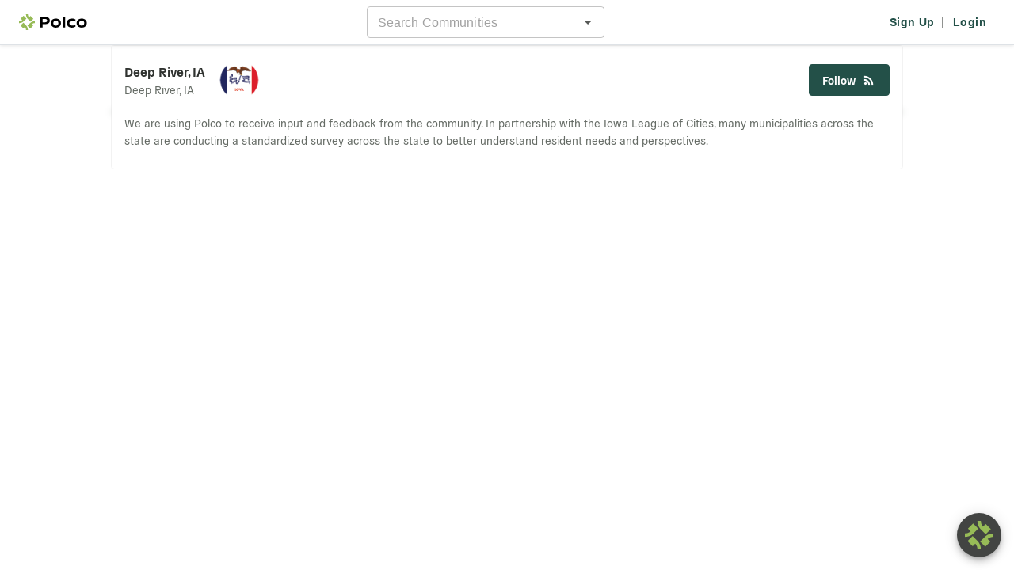

--- FILE ---
content_type: text/html; charset=utf-8
request_url: https://polco.us/n/res/profile/deep-river-ia
body_size: 381
content:
<!-- Template for Vite. It will generate multiple entrypoints from this file and inject lots of stuff.
 See the plugins in vite.config.mts. --><!DOCTYPE html><html lang="en"><head>
    <title>Polco</title>
    <link rel="icon" href="/favicon.svg" type="image/svg+xml">
    <link rel="icon" href="/favicon.png" type="image/png">

    <meta charset="UTF-8">
    <meta name="viewport" content="width=device-width, initial-scale=1">
    <meta property="fb:app_id" content="896590237052606">
    <!-- https://developer.x.com/en/docs/x-for-websites/cards/overview/markup -->
    <!-- For the most part, twitter will use the og tags. -->
    <!-- This is the only twitter-specific one we add currently. -->
    <meta name="twitter:card" content="summary">

    <!-- CSS that we know the URL of (3rd party libraries that are not bundled in our app) -->
    <link href="https://cdnjs.cloudflare.com/ajax/libs/slick-carousel/1.6.0/slick.min.css" rel="stylesheet" nonce="e182ca06-1af8-4c2d-bb9d-ba9ecb49616d">
    <link href="https://cdnjs.cloudflare.com/ajax/libs/slick-carousel/1.6.0/slick-theme.min.css" rel="stylesheet" nonce="e182ca06-1af8-4c2d-bb9d-ba9ecb49616d">
    <meta property="csp-nonce" nonce="e182ca06-1af8-4c2d-bb9d-ba9ecb49616d">
    <script type="module" crossorigin="" src="/assets/res-CilX3jdk.js" nonce="e182ca06-1af8-4c2d-bb9d-ba9ecb49616d"></script>
    <link rel="modulepreload" crossorigin="" href="/assets/shared-iFvYar6S.js" nonce="e182ca06-1af8-4c2d-bb9d-ba9ecb49616d">
    <link rel="modulepreload" crossorigin="" href="/assets/index-BrgbCrKJ.js" nonce="e182ca06-1af8-4c2d-bb9d-ba9ecb49616d">
    <link rel="modulepreload" crossorigin="" href="/assets/index-BQ5NzKHq.js" nonce="e182ca06-1af8-4c2d-bb9d-ba9ecb49616d">
    <link rel="modulepreload" crossorigin="" href="/assets/index-RIeFd7r_.js" nonce="e182ca06-1af8-4c2d-bb9d-ba9ecb49616d">
    <link rel="stylesheet" crossorigin="" href="/assets/shared-DaOJCYxa.css" nonce="e182ca06-1af8-4c2d-bb9d-ba9ecb49616d">
    <link rel="stylesheet" crossorigin="" href="/assets/index-Hfm3FAfE.css" nonce="e182ca06-1af8-4c2d-bb9d-ba9ecb49616d">
    <link rel="stylesheet" crossorigin="" href="/assets/index-MWkqu4aU.css" nonce="e182ca06-1af8-4c2d-bb9d-ba9ecb49616d">
    <link rel="stylesheet" crossorigin="" href="/assets/index-DiJCAsLa.css" nonce="e182ca06-1af8-4c2d-bb9d-ba9ecb49616d">
    <link rel="stylesheet" crossorigin="" href="/assets/res-Ckn577aH.css" nonce="e182ca06-1af8-4c2d-bb9d-ba9ecb49616d">
  <link rel="manifest" href="/manifest.webmanifest"><script id="vite-plugin-pwa:register-sw" src="/registerSW.js" nonce="e182ca06-1af8-4c2d-bb9d-ba9ecb49616d"></script>
<meta property="og:title" content="Deep River, IA has posted new content on Polco">
<meta property="og:description" content="We are using Polco to receive input and feedback from the community. In partnership with the Iowa League of Cities, many municipalities across the state are conducting a standardized survey across the state to better understand resident needs and perspectives.">
<meta property="og:image" content="https://res.cloudinary.com/polco-us/image/upload/v1607010370/image_s8cbzu.png">
<meta property="og:url" content="https://polco.us/n/res/profile/deep-river-ia">
<meta property="og:type" content="website">
</head>
  <body>
    <noscript>
      <h1>Please enable JavaScript to use this page</h1>
    </noscript>
    <div id="pn-app" class="pn"></div>
    <script nonce="e182ca06-1af8-4c2d-bb9d-ba9ecb49616d">
      // Nonce will be injected by the server and then referenced
      // in our code that inits third party scripts.
      window.POLCO_NONCE = 'e182ca06-1af8-4c2d-bb9d-ba9ecb49616d';
    </script>


</body></html>

--- FILE ---
content_type: application/javascript; charset=UTF-8
request_url: https://polco.us/assets/res-CilX3jdk.js
body_size: 34236
content:
import{v as J,ah as Xs,p as h,j as t,ai as es,r as f,a3 as I,a7 as ut,ab as oe,B as C,b as w,aj as Ue,ak as qe,q as Re,al as Ht,u as H,am as Js,an as wn,ao as ei,ap as ti,aq as ni,F as U,ar as si,as as En,at as De,au as ii,av as ts,aw as ns,a6 as Ot,ax as xt,S as ss,ay as dn,az as un,aA as oi,h as V,k as D,aB as ai,aC as ri,I as Zt,O as li,s as ci,aD as qt,aE as mn,z as hn,aF as is,t as gn,aG as st,aH as di,aI as On,af as mt,a9 as ui,aJ as mi,ae as hi,aK as gi,aa as os,aL as pi,aM as vi,aN as fi,aO as xi,M as bi,aP as de,aQ as Si,aR as yi,aS as be,Q as P,aT as Ni,L as at,aU as Tn,aV as kt,aW as as,aX as ji,aY as Ii,aZ as Cn,a_ as wi,a$ as rs,b0 as pn,b1 as rt,D as le,b2 as G,_ as ls,b3 as cs,V as Bt,w as ds,x as Rn,G as Ei,b4 as Oi,b5 as Ti,b6 as Ci,b7 as Ri,e as us,R as k,b8 as Pi,b9 as Ai,ba as Li,bb as ki,A as Fi,f as _i,g as Di}from"./shared-iFvYar6S.js";import{l6 as pe,l4 as Pe,kW as ve,l5 as W,l2 as vn,nt as ms,lb as Mi,l0 as me,l1 as fn,nu as B,nv as ht,nw as Vi,nx as Pn,ny as $i,nz as An,nA as Ui,l3 as Ln,nB as qi,nC as Bi,nD as Wi,nE as Qi,nF as hs,nG as Yi,nH as Gi,nI as ke,la as zi,nJ as Hi,nK as Zi,nL as Ki,nM as kn,nN as Xi,nO as Ji,nP as F,nQ as eo,nR as gs,nS as to,nT as Kt,nU as no,nV as Wt,nW as ps,nX as so,nY as io,nZ as Tt,n_ as oo,n$ as ao,o0 as ro,o1 as vs,o2 as lo,o3 as co,o4 as $e,o5 as uo,kX as fs,kY as Ft,lj as mo,k_ as Be,o6 as xs,o7 as Fn,o8 as xn,o9 as bs,oa as Ss,ob as ho,l9 as We,oc as go,od as po,oe as ys,of as vo,og as fo,oh as xo,oi as nt,oj as bo,ok as So,ol as yo,mD as No,om as jo,on as Ns,oo as Io,op as wo,oq as _n,or as Se,os as js,l8 as lt,k$ as Eo,ot as Is,l7 as we,ou as Oo,ov as Qt,ow as To,ox as Co,oy as Dn,oz as Ro,oA as Po,oB as Ao,oC as Lo,oD as ko,oE as Fo,oF as _o,ln as Do}from"./index-BrgbCrKJ.js";import{g as Mo,R as Vo,M as q,H as gt,b as se,U as bn,d as $o,F as ws,u as Uo,e as pt,f as Dt,h as qo,i as Bo,A as Wo,C as Qo,j as Yo,k as je,Q as Go,c as zo,m as Mn,l as Ho,P as Zo,n as Vn,N as Ko,o as Xo,S as Jo}from"./index-BQ5NzKHq.js";import{S as ea,a as ta,R as na,W as sa,C as xe,O as ia,b as oa}from"./index-RIeFd7r_.js";function Sn(e,n){var r;const i=J(Xs,{variables:{respondentId:e??"skip-protected"},skip:!e,fetchPolicy:n!=null&&n.useCache?"cache-and-network":"no-cache"}),{selectLanguageText:s}=pe(),o=(r=i.data)==null?void 0:r.openRespondent,a=o?Mo({type:Vo.CAN_PUBLISH_IDEA_PUBS,respondent:o},s):[];return{hasSubscriptions:a.length>0,subscriptions:a,query:i}}const Es=()=>{var a;const e=Pe(),n=ve(),i=W(),s=vn(),o=(a=ms(s))==null?void 0:a.respondent;return o&&!o.guest&&i(h.respondent.account.path(),{push:!0}),t.jsx(q,{hideLeftSidebarWhyCreateAccountSection:!0,hideRightSidebar:!0,title:"Polco - Login",children:()=>t.jsx(Mi,{converted:({conversionType:r})=>{n(me.registrationSuccessful(r));const l=e.preLoginAction&&e.preLoginAction.status!==fn.ACTION_COMPLETE?e.preLoginAction.redirectLink:"/res";i(l,{push:!0})},includeAdminRedirection:!0})})};Es.displayName="LoginPage";var Xt;(e=>{e.validations={email:{required:{value:!0,message:B.errorMessages.email.required},pattern:{value:es,message:B.errorMessages.email.pattern}}}})(Xt||(Xt={}));const aa=e=>{const{register:n,handleSubmit:i,errors:s,clearErrors:o,formState:a}=ht({mode:"onChange"}),[r,l]=f.useState(!1);function c(u){return Ln.RESPONDENT.isA(u)||Ln.GUEST_RESPONDENT.isA(u)?u.user:null}const d=c(vn()),x=a.isSubmitted,p=u=>n(u),v=(u,m,E,O,y)=>{var S,T,N;const j=!!((S=s[m])!=null&&S.message);return t.jsxs(I.Group,{as:Ht,children:[t.jsx(I.Label,{className:"font-size-sm",htmlFor:E,children:u}),t.jsx(I.Control,{"aria-errormessage":j?O:void 0,"aria-invalid":j,"aria-label":u,autoComplete:y==null?void 0:y.autoComplete,className:`rounded accessible-input ${(T=s[m])!=null&&T.message?"has-error":""}`,id:E,isInvalid:j,name:m,placeholder:y==null?void 0:y.placeholder,ref:p(Xt.validations[m]??{}),required:y==null?void 0:y.required,type:y==null?void 0:y.inputType}),t.jsx(I.Control.Feedback,{className:x?"d-block":"",id:O,type:"invalid",children:(N=s[m])==null?void 0:N.message})]})},b=async u=>{o(),await e.events.requestReset(u),l(!0)};return t.jsxs(I,{className:"pn-registration-request-password-reset p-4 ml-auto mr-auto",onKeyUp:ut(i(b)),onSubmit:i(b),children:[t.jsx("h2",{className:"font-weight-bold font-size-lg mb-3",children:B.resetPassword}),t.jsx(I.Row,{children:v(B.labels.email,"email",oe(),oe(),{autoComplete:"email",required:!0})}),t.jsx(C,{action:i(b),className:"w-100",type:w.PRIMARY,children:B.actions.requestPasswordReset}),r&&t.jsx(Ue,{type:qe.INFO,children:B.requestPasswordReset.notice}),!d&&t.jsxs("div",{className:"font-size-sm mt-4 pt-4 pb-1",children:[t.jsx(Vi,{sx:{my:3},children:B.requestPasswordReset.trySocial}),t.jsx(Pn,{action:()=>$i(e.events.socialLogin),cta:B.actions.googleSignin,disabled:e.registrationErrors.GOOGLE!==null,loginType:An.GOOGLE}),t.jsx(Pn,{action:()=>Ui(e.events.socialLogin),cta:B.actions.facebookSignin,disabled:e.registrationErrors.FACEBOOK!==null,loginType:An.FACEBOOK})]}),!d&&t.jsx("div",{className:"mt-3",children:t.jsx(Re,{className:"font-size-sm text-jungle",to:h.respondent.login.path(),children:"⏎ Back to Login"})})]})},ra=()=>{const{fn:e}=H(Js),[n,i]=f.useState({[wn.GOOGLE]:null,[wn.FACEBOOK]:null}),s={socialLogin:H(ei)},o=qi();Bi(Wi.VIEWED_REGISTRATION);const a=Qi(),r=Pe(),l=ve(),c=W();return t.jsx(aa,{events:{async requestReset(d){await e({variables:{email:d.email,context:hs.RESPONDENT_FORGOT_PASSWORD}})},socialLogin:d=>Yi(d,a,s.socialLogin,o,({conversionType:x})=>{l(me.registrationSuccessful(x));const p=r.preLoginAction&&r.preLoginAction.status!==fn.ACTION_COMPLETE?r.preLoginAction.redirectLink:"/res";c(p,{push:!0})},i)},registrationErrors:n})},Os=()=>t.jsx(q,{children:()=>t.jsx(ra,{})});Os.displayName="RequestResetPasswordPage";var $n;(e=>{e.validations={password:{required:{value:!0,message:B.errorMessages.password.required},minLength:{value:ti,message:B.errorMessages.password.minLength}}}})($n||($n={}));const la=e=>{var p;const{register:n,handleSubmit:i,errors:s,clearErrors:o,formState:a}=ht({mode:"onChange"}),[r,l]=f.useState(null),c=a.isSubmitted,d=v=>n(v),x=async v=>{o(),l(null);const b=await e.events.reset(v);b===ke.ERROR&&l(B.errorMessages.server),b===ke.ERROR_EXPIRED&&l(B.errorMessages.passwordReset.expiration)};return t.jsxs(I,{className:"pn-registration-password-reset p-4 mr-auto ml-auto",onKeyUp:ut(i(x)),onSubmit:i(x),children:[t.jsx("div",{className:"font-weight-bold font-size-lg mb-3",children:B.requestPasswordReset.title}),t.jsx(I.Row,{children:t.jsx(Gi,{createRef:d,error:((p=s.password)==null?void 0:p.message)??null,label:B.labels.newPassword,submitted:c})}),t.jsx(C,{action:i(x),className:"w-100",type:w.PRIMARY,children:B.actions.requestPasswordReset}),r&&t.jsx(Ue,{type:qe.ERROR,children:r}),t.jsx("div",{className:"mt-3",children:t.jsx(Re,{className:"font-size-sm",to:h.respondent.login.path(),children:B.requestPasswordReset.back})})]})},ca=e=>{var s;const{fn:n,result:i}=H(ni);return((s=i.data)==null?void 0:s.passwordReset.__typename)==="CurrentUser"?t.jsx(U,{to:"/res"}):t.jsx(la,{events:{async reset(o){var r;const a=await n({variables:{password:o.password,token:e.token,email:e.email,fingerprint:si(),context:hs.RESPONDENT_FORGOT_PASSWORD}});switch((r=a.data)==null?void 0:r.passwordReset.__typename){case"CurrentUser":return ke.SUCCESS;case"ResetPasswordFailed":switch(a.data.passwordReset.reason){case En.INVALID_TOKEN:return ke.ERROR_EXPIRED;case En.RESET_FAILED:return ke.ERROR}}return ke.ERROR}}})},Ts=e=>{const n=De.parse(e.location.search),i=n.token??"",s=n.email??"";return t.jsx(q,{children:()=>t.jsx(ca,{email:s,token:i})})};Ts.displayName="ResetPasswordPage";const Cs=()=>{var a;const e=Pe(),n=ve(),i=W(),s=vn(),o=(a=ms(s))==null?void 0:a.respondent;return o&&!o.guest&&i(h.respondent.account.path(),{push:!0}),t.jsx(q,{hideLeftSidebarZipCodeSection:!0,hideRightSidebar:!0,title:"Polco - Signup",children:()=>t.jsx(zi,{converted:({conversionType:r})=>{n(me.registrationSuccessful(r));const l=e.preLoginAction&&e.preLoginAction.status!==fn.ACTION_COMPLETE?e.preLoginAction.redirectLink:"/res";i(l,{push:!0})}})})};Cs.displayName="SignupPage";const da="[data-uri]",ua=ii("googleMapsApiKey"),bt={zoom:kn,circleRadius:Xi[kn],circleOptions:Ji,containerStyle:{width:"100%",height:"300px"}},ma={draggable:!1,disableDefaultUI:!0,fullscreenControl:!1,scrollwheel:!1,disableDoubleClickZoom:!0,draggableCursor:"default",draggingCursor:"default",clickableIcons:!1},ha="pn-map-preview",ga=f.memo(e=>{const{isLoaded:n}=Hi({id:"google-map-script",googleMapsApiKey:ua});return n?t.jsx(Zi,{center:e.center,mapContainerClassName:`${ha}-container ${e.className??""}`,mapContainerStyle:bt.containerStyle,options:ma,zoom:bt.zoom,children:t.jsx(Ki,{center:e.center,options:bt.circleOptions,radius:bt.circleRadius})}):null});var Rs=(e=>(e.MAN="MAN",e.WOMAN="WOMAN",e.OTHER="OTHER",e.PREFER_NOT_TO_SAY="PREFER_NOT_TO_SAY",e))(Rs||{}),Ps=(e=>(e.NOTHING="NOTHING",e.FIRST_LAST="FIRST_LAST",e.FULL_NAME_PICTURE="FULL_NAME_PICTURE",e))(Ps||{}),As=(e=>(e.ENVIRONMENTAL="ENVIRONMENTAL",e.SCHOOLS="SCHOOLS",e.EVENTS="EVENTS",e.INFRASTRUCTURE="INFRASTRUCTURE",e.ELECTIONS="ELECTIONS",e.MINORITY_REPRESENTATION="MINORITY_REPRESENTATION",e))(As||{});const Fe="pn-account-edit",Un={firstName:{},lastName:{},zipCode:{pattern:{value:no,message:F.errorMessages.zip}},email:{required:{value:!0,message:F.errorMessages.required},pattern:{value:es,message:F.errorMessages.email}},weeklyEmailEnabled:{},outreachEmailEnabled:{},outcomeEmailEnabled:{}},pa=e=>{const{initialProfile:n,events:i}=e,[s,o]=f.useState(""),[a,r]=f.useState(!0),l=ts(ns.RESIDENTS_STORE_LOCATION),c=oe(),{register:d,handleSubmit:x,errors:p,formState:v,control:b}=ht({mode:"onChange",defaultValues:{firstName:n.firstName,lastName:n.lastName,zipCode:n.zipCode,email:n.email,weeklyEmailEnabled:n.weeklyEmailEnabled,outreachEmailEnabled:n.outreachEmailEnabled,outcomeEmailEnabled:n.outcomeEmailEnabled}}),u=v.isSubmitted,m=j=>d(j),E=async j=>{const S=await i.submit({respondentId:e.respondentId,input:j});Ot.isFailure(S)?(o(S.value.graphQLErrors.length>0?va(S.value.graphQLErrors[0].extra.errors):"Unknown error"),r(!1)):r(!0)},O=(j,S,T,N,g)=>{var M,L,Q;const A=!!((M=p[S])!=null&&M.message)&&u;return t.jsxs(I.Group,{as:Ht,children:[t.jsx(I.Label,{className:`font-size-sm ${g!=null&&g.hideLabel?"d-none":""}`,htmlFor:T,children:t.jsxs("div",{className:"d-flex",children:[t.jsx("div",{className:"text-jungle",children:j}),(g==null?void 0:g.note)&&t.jsx("div",{className:"pl-2 font-italic font-size-xs text-gray-40 align-self-center font-weight-normal",children:g.note})]})}),t.jsx(I.Control,{"aria-errormessage":A?N:void 0,"aria-invalid":A,"aria-label":j??void 0,autoComplete:g==null?void 0:g.autoComplete,className:`${j?"":`${Fe}-no-margin`} rounded accessible-input ${(L=p[S])!=null&&L.message&&u?"has-error":""}`,disabled:g==null?void 0:g.disabled,id:T,isInvalid:A,maxLength:g==null?void 0:g.maxLength,name:S,placeholder:g==null?void 0:g.placeholder,ref:m(Un[S]??{}),required:g==null?void 0:g.required,type:g==null?void 0:g.inputType}),t.jsx(I.Control.Feedback,{className:u?"d-block":"",id:N,type:"invalid",children:(Q=p[S])==null?void 0:Q.message})]})},y=(j,S,T)=>t.jsx(Kt,{control:b,name:S,render:({onChange:N,value:g})=>{var A;return t.jsxs(I.Group,{as:Ht,className:"d-flex justify-content-between",children:[t.jsx(ta,{applyAccessibleStyles:!0,ariaLabel:j,disabled:T==null?void 0:T.disabled,id:S,isInvalid:!!p[S],label:j||"",name:S,onChange:()=>N(!g),value:g}),p[S]&&t.jsx(I.Control.Feedback,{className:u?"d-block":"",type:"invalid",children:(A=p[S])==null?void 0:A.message})]})},rules:Un[S]});return t.jsxs(t.Fragment,{children:[t.jsx(gt,{children:t.jsx("title",{children:"Polco - Account"})}),t.jsxs(I,{className:`${Fe} p-4 mr-auto ml-auto`,onKeyUp:ut(x(E)),onSubmit:x(E),children:[t.jsx("div",{className:"font-weight-bold font-size-lg mb-3",children:F.account}),t.jsxs("div",{className:"pl-3",children:[t.jsx(I.Row,{children:O(F.fields.firstName.label,"firstName",oe(),oe(),{autoComplete:"given-name",placeholder:F.fields.firstName.placeholder,note:F.fields.firstName.note})}),t.jsx(I.Row,{children:O(F.fields.lastName.label,"lastName",oe(),oe(),{autoComplete:"given-name",placeholder:F.fields.lastName.placeholder,hideLabel:!0})}),!l&&t.jsx(I.Row,{children:O(F.fields.zipCode.label,"zipCode",c,c,{autoComplete:"postal-code",placeholder:F.fields.zipCode.placeholder})}),t.jsx(I.Row,{children:O(F.fields.email.label,"email",oe(),oe(),{autoComplete:"email",placeholder:F.fields.email.placeholder,required:!0})}),l&&t.jsx(fa,{...e.initialProfile}),t.jsx(I.Row,{children:t.jsx("h2",{className:"font-weight-bold font-size-lg mb-3",children:F.notifications})}),t.jsx(I.Row,{children:y(F.fields.outreachEmailEnabled.label,"outreachEmailEnabled",{placeholder:F.fields.outreachEmailEnabled.placeholder})}),t.jsx(I.Row,{children:y(F.fields.outcomeEmailEnabled.label,"outcomeEmailEnabled",{placeholder:F.fields.outcomeEmailEnabled.placeholder})}),t.jsx(I.Row,{children:y(F.fields.weeklyEmailEnabled.label,"weeklyEmailEnabled",{placeholder:F.fields.weeklyEmailEnabled.placeholder})}),s&&t.jsxs(Ue,{className:"invalid",type:qe.ERROR,children:[s," ",F.errorMessages.serverError]}),t.jsx(ea,{action:async()=>(await x(E)(),a?Ot.success(null):Ot.failure(null)),className:"rounded w-100 mt-2"}),t.jsx("div",{className:"mt-2",children:t.jsx(Re,{className:"text-jungle",to:h.respondent.resetPasswordRequest.path(),children:F.changePassword})})]})]})]})};function va(e){switch(e){case xt.ClientUpdateProfileFailureReason.EMAIL_TAKEN:return"This email is already in use. Please login with that account.";case xt.ClientUpdateProfileFailureReason.NO_RESPONDENT:return"Respondent not found.";case xt.ClientUpdateProfileFailureReason.NO_USER:return"User not found.";case xt.ClientUpdateProfileFailureReason.DEFAULT:return"Something went wrong."}}const fa=({inputtedLat:e,inputtedLon:n})=>{const[i,s]=eo(),[o,a]=f.useState(!1);return t.jsxs(t.Fragment,{children:[t.jsx(i,{}),t.jsxs("div",{className:"d-flex mb-3 flex-column",children:[t.jsx("p",{className:"font-size-sm font-weight-bold text-jungle mb-2",children:F.fields.location.label}),t.jsx("p",{className:"text-gray-40 font-size-xs mb-2",children:F.fields.location.description}),t.jsxs("div",{className:`${Fe}-location-container d-flex flex-column rounded border-gray-20 border bg-white w-100`,children:[e&&n?t.jsx(ga,{center:{lat:e,lng:n}}):t.jsxs("div",{className:`${Fe}-no-location d-flex flex-column align-items-center justify-content-center rounded bg-grayscale-2`,children:[t.jsx("img",{alt:"Edit location logo",className:`${Fe}-location-logo mb-3`,src:da}),t.jsx("span",{className:"text-gray-40 font-size-sm font-weight-bold",children:F.fields.location.notSet})]}),t.jsx("div",{className:"px-4 py-3 w-100",children:t.jsx(C,{action:()=>a(!0),className:"w-100",type:w.SECONDARY,children:F.fields.location.action})})]})]}),o&&t.jsx(gs,{bodyClassName:"p-0",className:`${Fe}-location-modal`,header:{as:"h5",title:"Set Your Location",bsClassName:"border-gray-20 border-bottom"},isCloseable:!0,isOpen:o,onRequestClose:()=>a(!1),size:"md",children:t.jsx(to,{onSaveLocation:()=>a(!1),setSnackbarMessage:s,showSkipButton:!1})})]})},qn={ok:"Ok",desc:{[Wt.ALREADY_UNSUBSCRIBED]:"You have previously unsubscribed. If you'd like to subscribe again, you can do so on your profile settings.",[Wt.SUCCESS]:"You have successfully unsubscribed. If you'd like to subscribe again in the future, you can do so on your profile settings.",[Wt.INVALID_TOKEN]:`We were unable to unsubscribe you. Please contact ${ss} if this persists.`}},Ls=e=>{const n=dn(),i=un(),s=De.parse(i.search).modal;return t.jsx(gs,{className:"d-flex justify-center align-items-center h-100",footer:{primaryAction:{label:qn.ok,action:()=>{const{modal:o,...a}=De.parse(i.search);n.replace({pathname:n.location.pathname,search:`?${De.stringify(a)}`})}}},isCloseable:!1,isOpen:!!s,children:t.jsx("div",{className:"text-center",children:t.jsx("div",{className:"font-size-sm my-3 py-3",children:s&&qn.desc[s]})})})},ks=()=>t.jsx(q,{children:e=>{var n,i,s,o;return(i=(n=e==null?void 0:e.user)==null?void 0:n.respondent)!=null&&i.id&&!((o=(s=e==null?void 0:e.user)==null?void 0:s.respondent)!=null&&o.guest)?t.jsxs("div",{children:[t.jsx(xa,{respId:e.user.respondent.id}),t.jsx(Ls,{})]}):t.jsx(U,{push:!0,to:h.respondent.feed.path()})}});ks.displayName="RespondentAccountPage";const xa=e=>{var o,a,r,l,c,d;const n=J(oi,{variables:{respondentId:e.respId}}),{updateProfile:i}=ps();if(n.loading)return t.jsx(se,{});const s=((a=(o=n.data)==null?void 0:o.openRespondent)==null?void 0:a.__typename)==="PrivateRespondent"?(r=n.data)==null?void 0:r.openRespondent:null;return t.jsx(pa,{events:{submit:i},initialProfile:{firstName:(s==null?void 0:s.firstName)??"",lastName:(s==null?void 0:s.lastName)??"",image:(s==null?void 0:s.avatarUrl)??null,zipCode:(s==null?void 0:s.zipCode)??"",email:(s==null?void 0:s.email)??"",weeklyEmailEnabled:((l=s==null?void 0:s.emailSettings)==null?void 0:l.weeklyEmailEnabled)??!1,outreachEmailEnabled:((c=s==null?void 0:s.emailSettings)==null?void 0:c.outreachEmailEnabled)??!1,outcomeEmailEnabled:((d=s==null?void 0:s.emailSettings)==null?void 0:d.outcomeEmailEnabled)??!1,inputtedLat:(s==null?void 0:s.inputtedLat)||null,inputtedLon:(s==null?void 0:s.inputtedLon)||null,commentVisibility:Ps.NOTHING,interestTopic:[As.ELECTIONS],gender:Rs.PREFER_NOT_TO_SAY},respondentId:e.respId})},ce={welcome:"Welcome to Polco!",header:"Let's get you the questions that matter to you.",login:"Log In",accountSetup:"Account Setup",baseContent:"We've located you in the following ZIP code, but feel free to change it if we are off.",usingGPS:"The content you see below is based on your GPS location.",usingZIP:"The content you see below is based on your ZIP code.",useZip:"Save ZIP",placeholder:"Enter ZIP code",useGPS:"Use GPS instead.",thanks:{title:"Thanks!",header:"Your ZIP code has been saved",description:"You can always change it in your"},guestTitle:"You're in guest mode.  ",guestDescription:"You can only respond to surveys that allow guest responses. Finish setting up your account to get full access with a personalized feed with the issues that matter most to you.",noZip:{regular:"You are viewing an example content feed. To get more relevant content, ",bold:"enter your ZIP code to see your local feed."},local:{regular:"This is an example of your local feed. Change the ZIP code to a different local feed or ",link:"click here to get started"},zipBtn:"Let's Go"},ye="pn-zip-prompt",ba=e=>{var s;const{guest:n}=e,i=o=>{const a=n?ce.guestTitle:"";return o===Tt.manualZip?t.jsxs("div",{children:[a,ce.local.regular,t.jsx(Re,{className:`${ye}-get-started-link`,to:h.respondent.signup.path(),unstyled:!0,children:ce.local.link})]}):t.jsxs("div",{children:[a,ce.noZip.regular,t.jsx("span",{className:"font-weight-bold",children:ce.noZip.bold})]})};return t.jsxs("div",{className:`${ye} w-100 mb-4 bg-white d-flex  flex-column flex-md-row align-items-center font-size-sm text-gray-50`,children:[i((s=e.location)==null?void 0:s.source),t.jsx("div",{className:`${ye}-form-container d-flex flex-row align-items-center mt-2 mt-md-0`,children:t.jsx(Na,{...e})})]})},Sa=()=>{const e=W();return t.jsx("div",{className:"text-center mt-1",children:t.jsx(C,{action:()=>e(h.respondent.signup.path(),{push:!0}),className:"px-4 py-1",type:w.PRIMARY,children:ce.accountSetup})})},ya=()=>{const e=so({from:{opacity:1,marginTop:"0px"},to:{opacity:0,marginTop:"-200px"},delay:4e3});return t.jsx(io.div,{style:e,children:t.jsxs("div",{className:`${ye} w-100 px-4 bg-gray-5 text-center`,children:[t.jsx("div",{className:"font-weight-bold text-jungle text-center pt-4",children:ce.thanks.title}),t.jsx("div",{className:"font-weight-bold text-jungle text-center",children:ce.thanks.header}),t.jsxs("div",{className:"text-gray-60 text-center font-size-sm py-3 px-4",children:[ce.thanks.description," ",t.jsx(Re,{to:h.respondent.account.path(),children:"settings."})]}),t.jsx("div",{className:`${ye}-icon font-size-lg rounded-circle border-polco-green text-center mb-3`,children:t.jsx(V,{className:"text-polco-green text-center font-weight-bold",icon:D.CHECK})})]})})},Na=e=>{var x;const{location:n}=e,{register:i,handleSubmit:s,errors:o}=ht({mode:"onSubmit",defaultValues:{zipCode:(n==null?void 0:n.source)===Tt.manualZip?n==null?void 0:n.zip:void 0}}),a=p=>i(p),r=async p=>{e.setLocation({zip:p.zipCode,latLng:null},Tt.manualZip),p.zipCode&&await e.saveZipCode(p.zipCode)},l=!!o.zipCode,c=oe(),d=oe();return t.jsxs(I,{className:"w-100",onKeyUp:ut(s(r)),onSubmit:s(r),children:[t.jsxs("div",{className:`${ye}-form d-flex align-items-center justify-content-center`,children:[t.jsx(V,{className:"pr-3 px-md-4",icon:D.ARROW_FORWARD,style:{color:ai}}),e.guest?t.jsx(Sa,{}):t.jsxs(t.Fragment,{children:[t.jsx(I.Label,{className:"d-none",htmlFor:c,children:"ZIP code"}),t.jsx(I.Control,{"aria-errormessage":l?d:void 0,"aria-invalid":l,"aria-label":"Zip code",className:`${ye}-input rounded h-100 accessible-input ${o.zipCode?"has-error":""}`,defaultValue:n!=null&&n.zip&&n.source===Tt.manualZip?parseInt(n==null?void 0:n.zip):void 0,id:c,isInvalid:l,name:"zipCode",placeholder:ce.placeholder,ref:a({pattern:{value:/(^\d{5}$)|(^\d{5}-\d{4}$)/,message:"Zipcode format is not valid"}})}),t.jsx(C,{action:s(r),className:`${ye}-submit-btn ml-3`,disabled:!!o.zipCode,size:"small",type:w.PRIMARY,children:ce.zipBtn})]})]}),t.jsx(I.Control.Feedback,{className:"text-center",id:d,type:"invalid",children:(x=o.zipCode)==null?void 0:x.message})]})},Ae="pn-feed-card-header",ja=(e,n)=>{var i,s;switch(e==null?void 0:e.key){case ri.TOGGLE_FOLLOW:return((i=e==null?void 0:e.content)==null?void 0:i.type)==="LABEL"&&((s=e==null?void 0:e.content)!=null&&s.active)?`Unfollow ${n}`:`Follow ${n}`}},Ia=e=>{var o;const n=t.jsxs(t.Fragment,{children:[t.jsx("img",{alt:`${e.authorName} Profile`,className:`${Ae}-logo`,height:"30px",src:e.authorLogo,width:"30px"}),e.secondaryLogo&&t.jsx("img",{alt:"Secondary Logo",className:`${Ae}-logo`,height:"30px",src:e.secondaryLogo,width:"30px"})]}),i=t.jsxs("div",{className:`${Ae}-pub-title font-size-sm font-weight-normal d-flex flex-column flex-sm-row justify-content-center justify-content-sm-start`,children:[t.jsx("div",{className:"text-brand-xd",children:e.authorName}),e.authorSubheader&&t.jsxs("div",{className:`${Ae}-pub-subtitle d-flex`,children:[t.jsx("div",{className:"d-none d-sm-block",children:"|"}),t.jsx("div",{className:"text-brand-xd",children:e.authorSubheader})]})]}),s=!!((o=e.dotActions)!=null&&o.length);return t.jsxs("div",{className:`d-flex py-3 pn-feed-card-padding ${s?"":"wide"} bg-white align-items-center`,children:[n,e.authorAction?t.jsx(oo,{action:e.authorAction,className:"text-left text-brand-xd ml-1 flex-grow-1",children:i}):t.jsx("div",{className:"text-left text-brand-xd ml-1 flex-grow-1",children:i}),t.jsxs("div",{className:"d-flex",children:[e.topAction&&!s?t.jsx(ao,{act:e.topAction,ariaLabel:ja(e.topAction,e.authorName),btnType:w.SECONDARY}):null,s&&t.jsx(ro,{className:`${Ae}-option-list-container`,options:e.dotActions,toggle:{icon:D.MORE_VERT,className:`${Ae}-action-toggle rounded`}})]})]})},wa=e=>t.jsxs("article",{className:"pn-respondent-feed-card mb-2 mb-sm-3 bg-gray-10 pn-feed-card-rounded",children:[!e.banner.singleQuestion&&t.jsx(Ia,{...e.header}),t.jsx(vs,{...e.banner,isPinnedToPublisher:!1})]}),Ea="pn-feed",Oa=e=>t.jsx(t.Fragment,{children:t.jsxs("div",{className:`${Ea} mx-auto`,children:[e.loading&&t.jsx(se,{className:"mt-0"}),e.items.map(n=>f.createElement(wa,{...n,key:n.key}))]})}),Me={description:"Do you have an idea that could improve your community?",createIdeaAction:"Submit an Idea",modal:{title:"Share ideas with your community",description:"Once you join Polco, you can submit your own ideas.",secondaryButtonLabel:"Account Setup"}},Ta=ci(),_t="pn-respondent-feed-create-idea-card",Ca=({currentResidentId:e,guest:n})=>t.jsx(Fs,{currentResidentId:e,guest:n,renderOnMobileViewPort:!1}),Ra=({currentResidentId:e,guest:n})=>t.jsx(Fs,{currentResidentId:e,guest:n,renderOnMobileViewPort:!0}),Fs=({currentResidentId:e,guest:n,renderOnMobileViewPort:i=!0})=>{const{isMobile:s}=lo({mobileBreakingPoint:co.ContentWidth}),{subscriptions:o,query:a}=Sn(e??void 0),r=!Zt.isNil(e),l=Ta.envFeatures.enableResidentIdeas;return!a.loading&&l&&r&&o.length>0?s&&i?t.jsx(Pa,{guest:n}):!s&&!i?t.jsx(Aa,{guest:n}):null:null},Pa=({guest:e})=>t.jsx("div",{className:`${_t}--mobile w-100 py-2 bg-white fixed-bottom position-sticky mt-auto`,children:t.jsx(_s,{guest:e,text:Me.createIdeaAction})}),Aa=({guest:e})=>t.jsxs("div",{className:`${_t}--desktop mb-3 rounded bg-white border-1`,children:[t.jsx("div",{className:"text-left px-4 pt-3",children:t.jsx("p",{className:"font-size-lg text-break",children:Me.description})}),t.jsxs("div",{className:"d-flex p-3",children:[t.jsx("div",{className:`${_t}-avatar rounded-circle p-3`}),t.jsx(_s,{className:"ml-2",guest:e,text:Me.createIdeaAction})]})]}),_s=({className:e,guest:n,text:i})=>{const s=W(),[o,a]=li.useState(!1),r=()=>{n?a(!0):s(h.respondent.createIdea.path(),{push:!0})};return t.jsxs(t.Fragment,{children:[t.jsx(C,{action:r,className:`${_t}-button w-100 ${e??""}`,type:w.SECONDARY,children:i}),o&&t.jsx($e,{isOpen:o,onClose:()=>a(!1),registrationPrompt:{description:Me.modal.description,image:t.jsx(V,{icon:D.LIGHTBULB}),title:Me.modal.title,secondaryButtonLabel:Me.modal.secondaryButtonLabel,switchButtons:!0}})]})},La={follow:"Follow",following:"Following",descriptionImageAltTag:e=>`${e} description`};var ct=(e=>(e.NOT_FOLLOWING="NOT_FOLLOWING",e.FOLLOWING="FOLLOWING",e))(ct||{});const Bn="pn-following-button",Wn={following:"Following",follow:"Follow"},Ds=e=>{const n=e.followStatus==="FOLLOWING";return t.jsx(C,{action:async()=>{n?await e.events.unfollow(e.pubId):await e.events.follow(e.pubId)},className:`${Bn} ${e.customMargin??"mx-1"}`,type:n?w.SECONDARY:w.PRIMARY,children:t.jsxs("div",{className:"d-flex align-items-center",children:[t.jsx("span",{className:`${Bn}-btn-text`,children:n?Wn.following:Wn.follow}),t.jsx(V,{className:"ml-2",icon:D.RSS_FEED})]})})},Le="pn-publisher-profile",ka=e=>{const{info:n,events:i,following:s,feedItems:o}=e,a=uo(n.assets),r=ve();return f.useEffect(()=>{fs(e.preLoginAction,Ft.FOLLOW,r,l=>l.data.pubId!==e.info.publisherId?null:i.followAction(!0))},[r,i,e.info.publisherId,e.preLoginAction]),t.jsxs(mo,{maxWidth:1e3,mx:"auto",children:[t.jsx("h1",{className:"d-none",children:"Publisher profile page"}),t.jsxs("div",{className:"pn-feed-card-rounded",children:[t.jsx("div",{className:`${Le}-cover-container`,children:a&&t.jsx("img",{alt:"",className:`${Le}-cover-image`,src:a})}),t.jsx("div",{className:`${Le}-info-and-tab`,children:t.jsx(_a,{events:i,following:s,info:n})}),t.jsx("div",{className:`${Le}-sticky-shadow ${n.seal?"":"no-seal-image"}`}),t.jsx(Fa,{description:n.description,publisherName:n.publisherName})]}),t.jsx("div",{className:"mt-4",children:t.jsx("div",{className:`${Le}-divider`})}),o.map(l=>t.jsx("div",{className:"pn-respondent-feed-card mb-2 mb-sm-3 bg-gray-10 pn-feed-card-rounded",children:t.jsx(vs,{...l})},l.key))]})},Fa=e=>t.jsx("div",{className:`${Le}-description px-3 pb-3 bg-white`,children:t.jsx("div",{className:"font-size-sm text-gray-40 py-2",children:t.jsx(Be,{html:e.description,imageAlt:La.descriptionImageAltTag(e.publisherName)})})}),_a=e=>{const{info:n,following:i,events:s}=e,{publisherName:o,publisherId:a,location:r,seal:l}=n;return t.jsx("div",{className:"d-flex flex-column px-3 pb-2",children:t.jsxs("div",{className:"d-flex justify-content-between align-items-center pt-3",children:[t.jsxs("div",{className:"d-flex align-items-center",children:[t.jsxs("div",{className:"pr-3",children:[t.jsx("h2",{className:"font-weight-bold font-size-base m-0",children:o}),r&&t.jsx("p",{className:"font-size-sm text-gray-40",children:r})]}),l&&t.jsx("img",{alt:`${o} seal`,className:"pn-publisher-info-seal",src:l})]}),t.jsx(Da,{events:s,following:i,publisherId:a,publisherName:o})]})})},Da=({events:e,following:n,publisherName:i,publisherId:s})=>{const[o,a]=f.useState(!1);return t.jsxs("div",{children:[t.jsx(Ds,{customMargin:"mx-0",events:{follow:()=>e.followAction(!0),unfollow:()=>a(!0)},followStatus:n?ct.FOLLOWING:ct.NOT_FOLLOWING,pubId:s}),t.jsx(bn,{events:{cancel:()=>a(!1),unfollow:async()=>{await e.followAction(!1)&&a(!1)}},isOpen:o,publisherName:i})]})},Ma="/assets/user-with-app-AevNlGln.svg",ge={title:"Feed",notifyMe:{getsNotifiedDescription:e=>`In order to receive a notification when ${e} joins Polco, you’ll need a Polco account.`,getsNotified:e=>`Get notified when ${e} joins Polco`,informationSlider:{title:"In order to be notified, you must sign up",paragraphs:["You’ll be notified when your city joins Polco","No one else can respond on your behalf","You get a tailored feed with local content"],privacyLink:"Privacy",privacyContent:" matters. You’ll always remain anonymous unless you tell us otherwise",button:"Enter my details"}},secondaryButtonLabel:"Account Setup"},Va={name:ge.notifyMe.informationSlider.title,paragraphs:ge.notifyMe.informationSlider.paragraphs.map((e,n)=>t.jsx("p",{className:"pl-2",children:e},n)),checkmark:!0,privacy:e=>t.jsxs("p",{className:"pl-2",children:[t.jsx("a",{href:ho,tabIndex:e?0:-1,target:"_blank",children:ge.notifyMe.informationSlider.privacyLink}),ge.notifyMe.informationSlider.privacyContent]}),background:Ma,buttons:{name:ge.notifyMe.informationSlider.button}},Ms=()=>{const e=Pe(),n=ve();return f.useEffect(()=>{e.lastFeedLocation!==null&&n(me.setLastFeedLocation(null))},[e.lastFeedLocation,n]),t.jsx(q,{children:i=>t.jsx(Vs,{respondentUser:i})})};Ms.displayName="FeedPage";const Vs=e=>{var Qe,Ye,Ge,ze,He,Ze,Ke;const n=Pe(),i=ve(),s=ts(ns.RESIDENTS_STORE_LOCATION),o=((Ye=(Qe=e.respondentUser)==null?void 0:Qe.user)==null?void 0:Ye.respondent)??null,a=!!(o!=null&&o.guest),r=(o==null?void 0:o.id)??null,l=o!=null&&o.zipCode?{respondentId:r,zipCode:o.zipCode}:{respondentId:r,zipCode:(Ge=n.currentLocation)==null?void 0:Ge.zip,latLng:(ze=n.currentLocation)==null?void 0:ze.latLng},c=!r&&!n.currentLocation,d=J(qt,{variables:l,skip:c,fetchPolicy:"cache-and-network",nextFetchPolicy:"cache-only"}),x=((He=d.data)==null?void 0:He.feed.items)??[],[p,v]=f.useState(null),[b,u]=f.useState(null),[m,E]=f.useState(!1),O=H(mn,{refetchQueries:[qt.refetchInfo(l)]}),{updateProfile:y}=ps(),j=H(hn),S=H(is),{selectLanguageText:T}=pe(),N={voteAction:j,respId:r,isGuest:a,setPublisherAlert:v,setShowLoginPrompt:E,setSharingUrl:u,currentLocation:n.currentLocation,followAction:O,dispatch:i,selectLanguageText:T,ideaVoteAction:S},g=x.map(xs(N)),A=f.useMemo(()=>!d.loading&&!g.length||(o==null?void 0:o.guest)||!o||!(o!=null&&o.zipCode),[o,g.length,d.loading]),[M,L]=f.useState(!1),Q=s&&!!(o!=null&&o.inputtedLat)&&!!(o!=null&&o.inputtedLon);async function ee(X){if(r){const he=await y({respondentId:r,input:{zipCode:X}});Ot.isSuccess(he)&&(L(!0),setTimeout(()=>L(!1),5e3))}}const[ae,ie]=f.useState(!1),Z=gn(),te=(Z==null?void 0:Z.getItem(Fn))==="true";f.useEffect(()=>{o&&o.requiresVerificationPrompt&&!te&&ie(!0)},[te,o]);const R=((Ze=n.preLoginAction)==null?void 0:Ze.actionType)===Ft.FOLLOW,K=((Ke=n.preLoginAction)==null?void 0:Ke.actionType)===Ft.QUESTION_VOTE,fe=R||K?T(n.preLoginAction.data.publisher.name):"",re=async X=>{var he;R?await O.fn({variables:{publishingEntityId:n.preLoginAction.data.publisher.id,follow:!0,respondentId:X.respondentId},refetchQueries:[st.refetchInfo({respondentId:X.respondentId})]}):K&&await j.fn({variables:{questionId:n.preLoginAction.data.questionId,upvoteComments:[],voteInput:{type:di.VOTE_ACKNOWLEDGE},voteMetadata:n.questionMetadata??[]},refetchQueries:[qt.refetchInfo({respondentId:r,zipCode:o==null?void 0:o.zipCode,latLng:(he=n.currentLocation)==null?void 0:he.latLng})]}),i(me.completePreLoginAction())},vt=()=>{i(me.completePreLoginAction()),E(!1)},ft=()=>{Z&&Z.setItem(Fn,String(!0)),ie(!1)};return t.jsxs(t.Fragment,{children:[t.jsx(gt,{children:t.jsx("title",{children:"Polco - Home"})}),t.jsx("h1",{className:"d-none",children:ge.title}),t.jsxs("div",{children:[t.jsx(Ls,{}),ae&&t.jsx($o,{action:ft,isFeed:!0,onClose:ft}),(p==null?void 0:p.action)==="UNFOLLOW"&&t.jsx(bn,{events:{cancel:()=>v(null),unfollow:async()=>{if(!r){E(!0);return}const X=await O.fn({variables:{publishingEntityId:p.publisher.id,follow:!1,respondentId:r}});X.data&&!X.errors&&v(null)}},isOpen:!!p,publisherName:T(p.publisher.name)}),R&&t.jsx(ws,{isOpen:m,onAuthenticationSuccess:re,onClose:vt,publisherName:fe}),m&&K&&t.jsx($e,{informationPrompt:Va,isOpen:m,onAuthenticationSuccess:re,onClose:vt,registrationPrompt:{description:ge.notifyMe.getsNotifiedDescription(fe),image:t.jsx(V,{icon:D.NOTIFICATIONS_ACTIVE}),title:ge.notifyMe.getsNotified(fe),secondaryButtonLabel:ge.secondaryButtonLabel,switchButtons:!0}}),Q||A&&t.jsx(ba,{guest:a,location:n.currentLocation,saveZipCode:async X=>{await ee(X)},setLocation:(X,he)=>i(me.setCurrentLocation(X,he))}),M&&t.jsx(ya,{}),t.jsx(Ca,{currentResidentId:r,guest:a}),t.jsx(xn,{events:{facebook:{share:()=>bs(b??"")},twitter:{share:()=>Ss(b??"")},cancel:()=>u(null)},isOpen:!!b,url:b??""}),t.jsx(Oa,{items:g??[],loading:d.loading})]}),t.jsx(Ra,{currentResidentId:r,guest:a})]})};Vs.displayName="FeedPageInner";const $s=e=>t.jsx(q,{children:n=>{var i,s;return t.jsx($a,{respId:((s=(i=n==null?void 0:n.user)==null?void 0:i.respondent)==null?void 0:s.id)??null,slug:e.match.params.pubSlug})}});$s.displayName="PublisherProfilePage";const $a=e=>{var j,S,T,N,g;const n=Pe(),i=ve();f.useEffect(()=>{n.lastFeedLocation!==e.slug&&i(me.setLastFeedLocation(e.slug))},[n.lastFeedLocation,i,e.slug]);const s=H(hn,{refetchQueries:[On.refetchInfo({slug:e.slug,respondentId:e.respId})]}),o=H(mn,{}),a=J(On,{variables:{slug:e.slug,respondentId:e.respId},fetchPolicy:"cache-and-network"}),r=(S=(j=a.data)==null?void 0:j.openPublishingEntityBySlug)==null?void 0:S.id,[l,c]=f.useState(!1),[d,x]=f.useState(null),{selectLanguageText:p}=pe(),v=async A=>{if(e.respId&&r){const M=await o.fn({variables:{follow:A,publishingEntityId:r,respondentId:e.respId},refetchQueries:[st.refetchInfo({respondentId:e.respId})]});return M.data&&!M.errors?(c(!1),!0):!1}else return c(!0),!1},b=(T=a.data)==null?void 0:T.openPublishingEntityBySlug;if(a.loading&&!a.data)return t.jsx(se,{});if(!b)return t.jsx(U,{to:"/res/not-found"});const u={assets:b.assets,publisherId:b.id,publisherName:p(b.name),center:((N=b.presidingArea)==null?void 0:N.center)??null,location:((g=b.presidingArea)==null?void 0:g.name)??null,seal:We(b.assets)??null,description:p(b.description)},m=go(b.subscriptionType),E={voteAction:s,respId:e.respId,setPublisherAlert:x,setShowLoginPrompt:c,currentLocation:n.currentLocation,followAction:o,dispatch:i,setSharingUrl:()=>{},selectLanguageText:p,ideaVoteAction:null},O=b.publisherFeed.items.map(xs(E)).map(A=>A.banner),y=async A=>{r&&await o.fn({variables:{follow:!0,publishingEntityId:r,respondentId:A.respondentId},refetchQueries:[st.refetchInfo({respondentId:A.respondentId})]})};return t.jsxs(t.Fragment,{children:[t.jsx(gt,{children:t.jsxs("title",{children:["Feed - ",u.publisherName," - Polco"]})}),(d==null?void 0:d.action)==="UNFOLLOW"&&t.jsx(bn,{events:{cancel:()=>x(null),unfollow:async()=>{if(!e.respId){c(!0);return}const A=await o.fn({variables:{publishingEntityId:d.publisher.id,follow:!1,respondentId:e.respId},refetchQueries:[st.refetchInfo({respondentId:e.respId})]});A.data&&!A.errors&&x(null)}},isOpen:!!d,publisherName:p(d.publisher.name)}),t.jsx(ka,{events:{followAction:v},feedItems:O,following:m,info:u,preLoginAction:n.preLoginAction,resId:e.respId,showLoginPrompt:l}),t.jsx(ws,{isOpen:l,onAuthenticationSuccess:y,onClose:()=>c(!1),publisherName:u.publisherName})]})},_={pageTitle:"New Idea",publishingEntitySelector:"Where would you like to post this idea?",publishingEntityRequiredMessage:"A community has to be chosen",title:"Title",titlePlaceholder:"Enter a descriptive title",titleRequiredMessage:"A title is required",titleMinLengthtMessage:"Minimum 15 characters",titleMaxLengthtMessage:"Maximum 140 characters",description:"Details (Optional)",descriptionPlaceholder:"Include any additional relevant details",submitIdea:"Submit Idea",confirmationModal:{closeButton:"Cancel",title:"",body:"Are you sure you want to exit?",actions:{noStay:"No, stay",yesExit:"Yes, exit"}}},Ua="pn-selector",qa="selectorOption",Ba="selectedOption",Jt=({onSelect:e,options:n,selectSingleOptionByDefault:i=!1,multiSelect:s=!1})=>{const[o,a]=f.useState([]);f.useEffect(()=>{if(i&&n.length===1){const[l]=n;a([l])}},[i,n]),f.useEffect(()=>{e(o)},[e,o]);const r=l=>{const c=mt(()=>o.some(d=>d.id===l.id)?o.filter(d=>d.id!==l.id):s?[...o,l]:[l]);a(c)};return t.jsx("div",{className:Ua,children:n.map(l=>{const c=o.find(d=>d.id===l.id)?Ba:"";return t.jsx(C,{action:()=>r(l),ariaLabel:l.label,className:`mx-1 my-1 ${qa} ${c}`,iconOnly:!0,size:"small",type:w.OPTION,children:l.label},l.id)})})};Jt.displayName=Jt.name;const Wa="pn-residents-input-publishing-entity-selector",en=e=>{const{subscriptions:n,query:i,hasSubscriptions:s}=Sn(e.respondentId,{useCache:!0});if(i.loading)return t.jsx(se,{});const o=n.map(a=>({id:a.id,label:a.name}));return s?t.jsx("div",{className:Wa,children:t.jsx(Jt,{onSelect:a=>{const[r]=a;e.onSelect(r==null?void 0:r.id)},options:o,selectSingleOptionByDefault:!0})}):(ui.log(`Trying to access publishing entity selector without valid subscriptions. RespondentId: ${e.respondentId}.`),null)};en.displayName=en.name;var it;(e=>{e.validations={publishingEntityId:{required:{value:!0,message:_.publishingEntityRequiredMessage},setValueAs:Qn,validate:n=>n.trim()?void 0:_.publishingEntityRequiredMessage},title:{required:{value:!0,message:_.titleRequiredMessage},minLength:{value:15,message:_.titleMinLengthtMessage},maxLength:{value:140,message:_.titleMaxLengthtMessage},setValueAs:Qn,validate:n=>n.trim()?void 0:_.titleRequiredMessage},description:{}}})(it||(it={}));const Us=e=>{var d,x,p;const{control:n,handleSubmit:i,formState:s,errors:o,register:a}=ht({mode:"onChange",defaultValues:{publishingEntityId:null,title:null,description:null}}),r=W(),{fn:l}=H(mi);async function c({publishingEntityId:v,title:b,description:u}){if(!(v!=null&&v.trim()))throw new Error(_.publishingEntityRequiredMessage);if(!(b!=null&&b.trim()))throw new Error(_.titleRequiredMessage);await l({variables:{input:{publishingEntityId:v,title:b,description:u}}}),r(h.respondent.feed.path(),{push:!0})}return t.jsxs(I,{className:`${e.className}-form`,onKeyUp:ut(i(c)),onSubmit:i(c),children:[t.jsxs(I.Group,{children:[t.jsx(I.Label,{className:"font-weight-bold font-size-sm mb-2",htmlFor:"publishingEntityId",children:_.publishingEntitySelector}),t.jsx(Kt,{"aria-label":_.publishingEntitySelector,"aria-placeholder":_.publishingEntitySelector,control:n,isInvalid:!!o.publishingEntityId,name:"publishingEntityId",render:({onChange:v})=>t.jsx(I.Group,{children:t.jsx(en,{onSelect:v,respondentId:e.respondentId})}),rules:it.validations.publishingEntityId??{}}),t.jsx(I.Control.Feedback,{className:s.isSubmitted?"d-block":"",type:"invalid",children:(d=o.publishingEntityId)==null?void 0:d.message})]}),t.jsxs(I.Group,{children:[t.jsx(I.Label,{className:"font-weight-bold font-size-sm mb-2",htmlFor:"title",children:_.title}),t.jsx(I.Control,{"aria-label":_.title,"aria-placeholder":_.titlePlaceholder,className:`${e.className}-form-title rounded`,isInvalid:!!o.title,name:"title",placeholder:_.titlePlaceholder,ref:a(it.validations.title??{})}),t.jsx(I.Control.Feedback,{className:s.isSubmitted?"d-block":"",type:"invalid",children:(x=o.title)==null?void 0:x.message})]}),t.jsxs(I.Group,{children:[t.jsx(I.Label,{className:"font-weight-bold font-size-sm mb-2",htmlFor:"publishingEntityId",children:_.description}),t.jsx(Kt,{"aria-label":_.description,"aria-placeholder":_.descriptionPlaceholder,control:n,isInvalid:!!o.description,name:"description",placeholder:_.descriptionPlaceholder,render:({onChange:v,value:b})=>t.jsx(I.Group,{children:t.jsx(na,{allowCode:!0,customHeight:"300px",id:`${e.className}-form-description`,onChange:v,value:b??""})}),rules:it.validations.description??{}}),t.jsx(I.Control.Feedback,{className:s.isSubmitted?"d-block":"",type:"invalid",children:(p=o.description)==null?void 0:p.message})]}),t.jsx(C,{action:i(v=>c(v)),className:`${e.className}-form-button w-100`,disabled:!s.isValid||s.isSubmitting,type:w.PRIMARY,children:_.submitIdea})]})};Us.displayName="CreateIdeaForm";function Qn(e){if(!(Zt.isString(e)&&Zt.isEmpty(e)))return e}const Yn={description:"You are not following any communities with Idea Submissions enabled.",redirectButton:{text:"Return to My Feed"}},Qa=()=>{const e={icon:D.INFO,description:Yn.description};return t.jsxs("section",{children:[t.jsx(sa,{...e}),t.jsx(hi,{className:"mt-3",style:{width:"100%"},target:"_self",to:h.respondent.feed.path(),type:w.PRIMARY,children:Yn.redirectButton.text})]})},Ct="pn-create-idea-card",qs=e=>{const n=W(),[i,s]=f.useState(!1),{query:o,hasSubscriptions:a}=Sn(e.respondentId);if(o.loading)return t.jsx(se,{});function r(){s(!i)}function l(){n(h.respondent.feed.path(),{push:!0})}return t.jsxs(xe,{className:`${Ct} mb-3`,interactive:!1,removeExtraBorder:!0,children:[t.jsx(xe.Title,{className:`${Ct}-title`,children:t.jsxs("div",{className:"d-flex flex-row border-bottom",children:[t.jsx("div",{className:"pr-3 flex-grow-1 w-80",children:t.jsx("div",{className:"d-flex justify-content-between mt-2 ml-3 mb-2",children:_.pageTitle})}),t.jsx(C,{action:r,ariaLabel:_.confirmationModal.closeButton,className:"text-sky-xd",type:w.SEAMLESS,children:t.jsx(V,{icon:D.CLOSE})})]})}),t.jsx(xe.Body,{className:"d-flex flex-column",children:a?t.jsx(Us,{className:Ct,respondentId:e.respondentId}):t.jsx(Qa,{})}),i&&t.jsx(po,{buttonsCentered:!0,cancelLabel:_.confirmationModal.actions.noStay,confirmLabel:_.confirmationModal.actions.yesExit,copy:t.jsx(Ya,{}),events:{confirm:l,cancel:r},isOpen:i,prompt:_.confirmationModal.title})]})};qs.displayName="CreateIdeaCard";const Ya=()=>t.jsxs("div",{className:"d-flex flex-column justify-content-center align-items-center",children:[t.jsx(V,{className:`${Ct}-icon text-jungle mb-5`,icon:D.EXIT_TO_APP}),t.jsx("div",{className:"font-weight-bold h3 mb-2 text-center",children:_.confirmationModal.body})]}),Ga=()=>{const e=W();return t.jsx(q,{hideRightSidebar:!0,children:n=>{var s,o;const i=(o=(s=n==null?void 0:n.user)==null?void 0:s.respondent)==null?void 0:o.id;return i?t.jsx(qs,{respondentId:i}):(e(h.respondent.login.path(),{push:!0}),null)}})};function za(e){window.addEventListener("load",()=>{const n="/sw.js";gi?(Ha(n),os(navigator.serviceWorker.ready.then(()=>{console.log("This web app is being served cache-first by a service worker. To learn more, visit https://bit.ly/CRA-PWA")}))):Bs(n)})}function Bs(e,n){"serviceWorker"in navigator&&navigator.serviceWorker.register(e).then(i=>{i.onupdatefound=()=>{const s=i.installing;s!==null&&(s.onstatechange=()=>{s.state==="installed"&&(navigator.serviceWorker.controller?console.log("New content is available and will be used when all tabs for this page are closed. See https://bit.ly/CRA-PWA."):console.log("Content is cached for offline use."))})}}).catch(i=>{console.error("Error during service worker registration:",i)})}function Ha(e,n){fetch(e,{headers:{"Service-Worker":"script"}}).then(i=>{const s=i.headers.get("content-type");i.status===404||s!==null&&s.indexOf("javascript")===-1?os(navigator.serviceWorker.ready.then(o=>{o.unregister().then(()=>{window.location.reload()})})):Bs(e)}).catch(()=>{console.log("No internet connection found. App is running in offline mode.")})}const Za="[data-uri]";var tn=(e=>(e.IOS_INSTRUCTIONS="IOS_INSTRUCTIONS",e.INSTALL_PROMPT="INSTALL_PROMPT",e))(tn||{});const Ne="pn-custom-notification",Ka=vo({root:{backgroundColor:"#EBECEB",width:"100%",padding:"1px 8px",display:"flex",justifyContent:"space-around"},message:{width:"90%",padding:"4px 0"},action:{width:"10%",marginRight:"auto",marginLeft:"0",paddingLeft:0},iconButton:{padding:"2px"}}),Xa=({mode:e,onInstall:n})=>{const i=Ka(),s=gn(),[o,a]=f.useState(!1);f.useEffect(()=>{a(!(s!=null&&s.INSTALL_NOTIFICATION_ACCEPTED))},[s]);const r=()=>{a(!1),s&&(s.INSTALL_NOTIFICATION_ACCEPTED=!0)};return t.jsx(pi,{anchorOrigin:{vertical:"bottom",horizontal:"left"},autoHideDuration:7e3,className:`${Ne}`,onClose:()=>a(!1),open:o,children:t.jsx(vi,{action:[t.jsx(ys,{"aria-label":"close",classes:{root:i.iconButton},onClick:r,size:"large",children:t.jsx(V,{className:`${Ne}-close-icon`,icon:D.CLOSE_ICON})},"close")],classes:{root:i.root,message:i.message,action:i.action},message:t.jsx("div",{className:`${Ne}-message`,children:Ja(e,()=>{a(!1),n()})})})})};function Ja(e,n){switch(e){case"IOS_INSTRUCTIONS":return er();case"INSTALL_PROMPT":return tr({onClick:n})}}function er(){const e=nr;return t.jsxs(t.Fragment,{children:[t.jsx(V,{className:`${Ne}-circle-icon`,icon:D.ADD_CIRCLE_OUTLINE}),t.jsxs("div",{className:`${Ne}-message-text`,children:[e.init,t.jsx("img",{alt:"share",className:`${Ne}-share-icon`,src:Za}),e.last]})]})}function tr(e){const n=sr;return t.jsxs("div",{className:"d-flex",onClick:e.onClick,onKeyDown:e.onClick,role:"button",tabIndex:0,children:[t.jsx(V,{className:`${Ne}-circle-icon`,icon:D.ADD_CIRCLE_OUTLINE}),t.jsxs("div",{className:`${Ne}-message-text`,children:[t.jsx("p",{children:n.init}),t.jsx("p",{children:n.last})]})]})}const nr={init:"Add Polco to your Home screen: tap",last:"and then Add to Home Screen"},sr={init:"Add Polco to your Home screen:",last:"tap this button to install"},ir=()=>{const[e,n]=f.useState(null),i=fo();f.useEffect(()=>{za()},[]),f.useEffect(()=>{fi()&&!xi()?n(tn.IOS_INSTRUCTIONS):n(i?tn.INSTALL_PROMPT:null)},[i]);function s(){i&&i.prompt()}return t.jsx(t.Fragment,{children:e&&t.jsx(Xa,{mode:e,onInstall:s})})},Gn={title:"Hmmm. We don't recognize this short url.",body:"Can you verify this is what you wanted to type: "},or=e=>t.jsxs("div",{className:"container mt-5 text-center",children:[t.jsx("div",{className:"text-primary font-size-lg font-weight-bold",children:Gn.title}),t.jsx("div",{className:"text-muted mb-5",children:Gn.body}),t.jsx("h2",{children:h.common.shortUrl(e.shortId)})]}),Ws=e=>t.jsx(q,{children:()=>t.jsx(or,{shortId:e.match.params.shortId})});Ws.displayName="BadShortUrl";const ar="/assets/not-available-BCbsp6-s.svg",St={title:"This content is not available anymore",body:"It looks like the content you are trying to access is not available or you don't have access to it anymore. Please use the top menu or the button below to navigate back to familiarity.",continue:"Go to my feed"},rr=()=>{const e=W();return t.jsx("div",{className:"container mt-5",children:t.jsx("div",{className:"row",children:t.jsxs("div",{className:"mt-5 mx-auto",children:[t.jsx("div",{className:"col-12 d-flex justify-content-center",children:t.jsx("img",{alt:St.title,className:"",src:ar})}),t.jsx("div",{className:"mt-5 text-jungle text-center font-weight-bold",children:St.title}),t.jsxs("div",{className:"mt-4 text-center",children:[t.jsx("div",{className:"d-flex justify-content-center",children:t.jsx("div",{className:"text-gray-60 w-75 font-size-sm",children:St.body})}),t.jsx(C,{action:()=>e("/res",{push:!0}),className:"mt-5 mb-3 w-75",type:w.PRIMARY,children:St.continue})]})]})})})},Qs=()=>t.jsx(q,{children:()=>t.jsx(rr,{})});Qs.displayName="NotAvailable";const zn={searchMore:"Looking for new publishers to follow?",searchMoreLink:"Search for them here"},yt="pn-following-card";var dt=(e=>(e.FOLLOWING="FOLLOWING",e.FOLLOW="FOLLOW",e))(dt||{});const Ys=e=>{const{publisher:n,event:i,cardType:s}=e;return t.jsxs("div",{className:"d-flex mx-3 my-2",children:[t.jsx(Re,{className:`${yt}-link flex-column flex-grow-1 px-2 py-1`,to:h.respondent.pubProfile.path({slug:n.slug}),children:t.jsxs("div",{className:"d-flex flex-row align-items-center",children:[t.jsx("div",{className:"mr-2",children:n.seal?t.jsx("img",{alt:`${n.name} Profile`,"aria-hidden":!0,className:`${yt}-seal`,height:"33px",src:n.seal,width:"33px"}):t.jsx("div",{className:`${yt}-name-initials text-white bg-jungle-d d-flex flex-row justify-content-center align-items-center font-weight-bold`,children:xo(n.name)})}),t.jsx("p",{className:`${yt}-pub-name font-weight-bold font-size-sm ml-2 text-truncate`,children:n.name}),n.location&&t.jsx("p",{className:"font-size-sm text-gray-40",children:`${n.location}`})]})}),i&&t.jsx(Ds,{events:i,followStatus:s==="FOLLOW"?ct.NOT_FOLLOWING:ct.FOLLOWING,pubId:n.id})]})},lr="pn-subscriptions",cr=e=>{const{publishers:n,event:i,goToSearchTab:s}=e;return t.jsxs("div",{className:"bg-white d-flex flex-column",children:[t.jsxs("div",{className:"mt-2 px-3 py-1 font-weight-bold font-size-lg",children:["Following"," ",t.jsx("span",{className:`${lr}-following-number font-size-xs text-gray-50`,children:n.filter(o=>o.currentRespondentFollowing).length})]}),n.map(o=>t.jsx(Ys,{cardType:o.currentRespondentFollowing?dt.FOLLOWING:dt.FOLLOW,event:i,publisher:o},o.name)),t.jsxs("div",{className:"d-flex flex-column justify-content-center align-items-center my-3 py-3",children:[t.jsx("div",{className:"text-gray-50",children:zn.searchMore}),t.jsx(C,{action:()=>s(nt.SEARCHING),type:w.SEAMLESS,children:zn.searchMoreLink})]})]})},Gs="/assets/map-OndFXSVz.svg",ne={search:"Search Communities",searchPlaceholer:"Search by community name",noResultTitle:"Sorry, we didn't find any results",noResultDesc1:"If you are looking for a specific community on Polco",notifyUs:"notify us",noResultDesc2:"so we can make them aware that people like you would like to see them here.",accurateResult:"We only show 20 results at a time, please continue typing to see more accurate results",noAccount:"Login to search communities",modal:{title:"Find your communities on Polco",description:"Once you join Polco, you can search and follow communities.",secondaryButtonLabel:"Account Setup"}},Yt={email:ss,subject:"Request organization: ",body:"Organization name: "},dr="pn-subscriptions-search",Hn=20,ur=(e,n,i)=>{if(!e.trim().length)return"";const s=i>n.length;return`Showing ${n.length} ${s?` of ${i}`:""} ${So("result",n.length)}. Keep trying to refine your search.`},mr=e=>{const{searchablePublishers:n,event:i}=e,[s,o]=f.useState(""),[a,r]=f.useState(!1),l=oe(),[c,d]=f.useState([]),[x,p]=f.useState(0),v=(u,m)=>{const E=u.filter(y=>y.name.toLowerCase().includes(m.toLowerCase())),O=de.take(E,Hn);return{totalFilteredPubs:E,filteredPubs:O}},b=u=>{var m;e.isGuest&&((m=u.target)==null||m.blur(),r(!0))};return f.useEffect(()=>{const{filteredPubs:u,totalFilteredPubs:m}=v(n,s);d(u),p(m.length)},[n,s]),t.jsxs("div",{className:"d-flex flex-column",role:"search",children:[t.jsx("h2",{className:"my-2 px-3 py-1 font-weight-bold font-size-lg",children:ne.search}),t.jsxs("div",{className:`${dr}-inputbox mx-3`,children:[t.jsx("label",{className:"d-none",htmlFor:`${l}-form-control`,children:ne.searchPlaceholer}),t.jsx(bo,{ariaLabel:ne.searchPlaceholer,className:"mb-1",disabled:e.noAccount,id:l,inputClassName:"accessible-input",onChange:o,onFocus:b,placeholder:ne.searchPlaceholer,rounded:!0,value:s}),t.jsx("div",{"aria-live":e.noAccount?"off":"assertive",className:"text-gray-50 mb-2 font-size-xs",children:e.noAccount?ne.noAccount:ur(s,c,x)})]}),s?c.length!==0?c.map(u=>t.jsx(Ys,{cardType:u.currentRespondentFollowing?dt.FOLLOWING:dt.FOLLOW,event:i,publisher:u},u.id)):t.jsx(hr,{requestedPubName:s}):t.jsx("img",{alt:"map",className:"my-5 mx-3",src:Gs}),c.length===Hn&&s&&t.jsx("div",{className:"d-flex justify-content-center align-items-center my-3 py-3 text-gray-50 text-center px-1",children:ne.accurateResult}),a&&t.jsx($e,{isOpen:a,onClose:()=>r(!1),registrationPrompt:{description:ne.modal.description,image:t.jsx(V,{icon:D.SEARCH}),title:ne.modal.title,secondaryButtonLabel:ne.modal.secondaryButtonLabel,switchButtons:!0}})]})},hr=e=>t.jsxs("div",{className:"d-flex flex-column justify-content-center mx-4 px-4",children:[t.jsx("p",{className:"font-weight-bold my-3",children:ne.noResultTitle}),t.jsxs("div",{children:[t.jsx("span",{className:"text-gray-50",children:ne.noResultDesc1}),t.jsx(bi,{body:`${Yt.body}${e.requestedPubName}`,email:Yt.email,subject:`${Yt.subject}${e.requestedPubName}`,children:t.jsx("span",{className:"text-jungle font-weight-bold",children:` ${ne.notifyUs} `})}),t.jsx("span",{className:"text-gray-50 font-size-sm",children:ne.noResultDesc2})]}),t.jsx("img",{alt:"map",className:"my-5",src:Gs})]}),zs=()=>t.jsx(q,{hideRightSidebar:!0,children:e=>{var i,s;const n=((s=(i=e==null?void 0:e.user)==null?void 0:i.respondent)==null?void 0:s.id)??null;return n?t.jsx(gr,{respId:n}):t.jsx(U,{to:h.respondent.feed.path()})}});zs.displayName="SubscriptionsPage";const gr=e=>{const[n,i]=f.useState(nt.FOLLOWING),{subscribablePubs:s,subscribedPubs:o,events:a,query:r}=Uo(e.respId),l=[...s,...o],c=[{tabKey:nt.FOLLOWING,label:"Following"},{tabKey:nt.SEARCHING,label:"Search"}],d=async x=>{i(x),await r.refetch()};return t.jsxs("div",{className:"w-100",children:[t.jsx(gt,{children:t.jsx("title",{children:"Polco - Feeds"})}),t.jsx(yo,{selected:c.find(x=>x.tabKey===n)??c[0],tabSelected:x=>d(x.tabKey),tabs:c}),r.loading?t.jsx(se,{}):n===nt.FOLLOWING?t.jsx(cr,{event:a,goToSearchTab:d,publishers:de.sortBy(o,x=>x.name)}):t.jsx("div",{className:"bg-white",children:t.jsx(mr,{event:a,searchablePublishers:l})})]})},pr=e=>{const n=un();return t.jsx("iframe",{className:"pn-ba-simulation-iframe",src:e.url+n.search,title:"balancingActSim"})},vr=e=>{var a,r;const n=J(Si,{variables:{balancingActSimulationId:e.simulationId},skip:e.isTaxReceipt}),i=J(yi,{variables:{balancingActTaxReceiptId:e.simulationId},skip:!e.isTaxReceipt});if(n.loading||i.loading)return t.jsx(se,{});const s=((a=n.data)==null?void 0:a.openBalancingActSimulation)||((r=i.data)==null?void 0:r.openBalancingActTaxReceipt),o=s==null?void 0:s.url;return o?t.jsx(pr,{url:o}):t.jsx(U,{to:"/res/not-found"})},nn=e=>t.jsx(q,{hideLeftSidebar:!0,hideRightSidebar:!0,children:n=>{const i=Number(e.match.params.simulationId);return t.jsx(vr,{isTaxReceipt:e.isTaxReceipt??!1,respondent:n,simulationId:i})}});nn.displayName="BalancingActSimulationPage";const Oe={viewResult:"View Report",viewSurvey:"View Survey",preview:"This is a preview of your outcome. This page is not visible to respondents until you publish the outcome.",returnToFeed:"Return Home",pollDescription:"Poll Set Description",liveDescription:"Live Event Description",surveyDescription:"Survey Description",genericContentDescription:"Content Description",youResponded:e=>`You responded on ${e}`},Nt="pn-outcome",fr=e=>t.jsxs("div",{className:`${Nt} bg-white text-wrap d-flex flex-column`,children:[t.jsx(pt,{events:{goToPublishingEntity:e.events.goToPublishingEntity,goBack:e.events.exit},navPercentage:100,primaryLogo:We(e.assets),publisher:e.publisher,respondent:e.respondent,shareUrl:e.shareUrl,shareable:e.shareable}),e.isPreview&&t.jsx(Ue,{type:qe.INFO,children:Oe.preview}),t.jsxs("div",{className:"mx-3 d-flex flex-column",children:[t.jsx(No,{variant:"h2",children:e.setTitle}),t.jsxs("div",{className:"d-flex my-3",children:[t.jsx("p",{className:"mr-1",children:`${e.totalResponses} responses`}),e.responseDate&&t.jsxs("p",{children:[" - ",Oe.youResponded(be(e.responseDate).format(jo))]})]}),t.jsx(ia,{setType:e.setType}),t.jsx("div",{className:"d-flex justify-content-start align-items-center mt-3 mb-3",children:t.jsx(Be,{html:e.outcome,imageAlt:"outcome"})}),t.jsxs("div",{className:`${e.setType===P.SURVEY?"d-flex justify-content-between":"d-flex justify-content-end"} pn-action-buttons w-100 pt-3`,children:[e.setType===P.SURVEY&&t.jsx(C,{action:()=>e.events.goToSurvey(),className:`${Nt}-start-button`,type:w.SECONDARY,children:t.jsx("div",{children:Oe.viewSurvey})}),e.setType===P.SURVEY&&!e.hasReportTab?t.jsx(C,{action:()=>e.events.goToFeed(),className:`${Nt}-start-button`,type:w.PRIMARY,children:t.jsx("div",{children:Oe.returnToFeed})}):t.jsx(C,{action:()=>e.events.goToOverview(),className:`${Nt}-start-button`,type:w.PRIMARY,children:t.jsx("div",{children:Oe.viewResult})})]})]})]});function xr(e){return e.match.params.setSlug}function br(e){return e.match.params.pubSlug}const Sr=e=>{const n=W(),i=xr(e),s=br(e),o=()=>n(h.respondent.feed.path(),{push:!0}),a=()=>{n(h.respondent.pubProfile.path({slug:s}),{push:!0})},r=()=>n(h.respondent.feed.path(),{push:!1}),l=()=>{n(h.respondent.setOverview.path({setIdOrSlug:i,pubSlug:s}),{push:!0})},c=()=>{n(h.respondent.set.path({setIdOrSlug:i,pubSlug:s,setType:P.SURVEY}),{push:!0})};return t.jsx(q,{hideTopNav:!0,children:d=>t.jsx(yr,{events:{goToFeed:o,goToPublishingEntity:a,exit:r,goToOverview:l,goToSurvey:c},pubSlug:s??"by-id",respondentUser:d,setSlug:i})})},yr=e=>{var u,m,E,O,y,j,S,T,N;const n=J(Ni,{variables:{questionSetSlug:e.setSlug,publishingEntitySlug:e.pubSlug}}),{selectLanguageText:i}=pe();if(n.loading)return t.jsx(at,{});if(!((m=(u=n.data)==null?void 0:u.openContentSetBySlug)!=null&&m.__typename))return t.jsx(U,{to:"/res/not-found"});const s=n.data.openContentSetBySlug,o=s.publishingEntity,a=i(s.name),r=s.totalRespondents,l=s.outcome,c=s.shareable,d=((E=n.data)==null?void 0:E.openContentSetBySlug.schedule.status)===Tn.CLOSED||((O=n.data)==null?void 0:O.openContentSetBySlug.schedule.status)===Tn.ARCHIVED,x=s.__typename==="Survey"&&(s.reportTabs??[]).length>0,p=(l==null?void 0:l.state)===kt.PUBLISHED,v=(l==null?void 0:l.state)===kt.DRAFT&&!!((S=(j=(y=e.respondentUser)==null?void 0:y.user)==null?void 0:j.admin)!=null&&S.superAdmin);return!d||!(p||v)?t.jsx(U,{to:"/res/not-found"}):t.jsx(fr,{assets:o.assets,events:{exit:e.events.exit,goToFeed:e.events.goToFeed,goToPublishingEntity:e.events.goToPublishingEntity,goToOverview:e.events.goToOverview,goToSurvey:e.events.goToSurvey},hasReportTab:x,isPreview:v,outcome:l.text,publisher:{...o,name:i(o.name)},respondent:((N=(T=e.respondentUser)==null?void 0:T.user)==null?void 0:N.respondent)??null,responseDate:null,setTitle:a,setType:Ns(s.__typename),shareUrl:null,shareable:c,totalResponses:r??0})},Ve={pollSetOverview:"Poll Set Overview",liveEventOverview:"Live Event Overview",reportOverview:"Report Overview",contentPostOverview:"Content Post Overview",overviewDescForSet:"Below is an overview of all polls in this set",overviewDescForReport:"All sections of the report are listed below",viewOutcome:"View Outcome",pollClosed:"This poll has closed",liveClosed:"This live event has closed",surveyClosed:"This survey has closed",contentPostClosed:"This content has closed"},sn="pn-overview",Nr=e=>{const n=mt(()=>{switch(e.setType){case P.SET:return Ve.pollSetOverview;case P.POLCO_LIVE:return Ve.liveEventOverview;case P.SURVEY:return Ve.reportOverview}});return t.jsx("div",{className:`${sn}-title text-center font-weight-bold`,children:n})},jr=e=>{const n=mt(()=>{switch(e.setType){case P.POLCO_LIVE:case P.SET:return Ve.overviewDescForSet;case P.SURVEY:return Ve.overviewDescForReport}});return t.jsxs("div",{className:`${sn} bg-white text-wrap`,children:[t.jsx(pt,{events:{goToPublishingEntity:e.events.goToPublishingEntity,goBack:e.events.goBack},navPercentage:100,primaryLogo:We(e.assets),publisher:e.publisher,respondent:e.respondent,shareUrl:e.shareUrl,shareable:e.shareable}),e.isPreview&&t.jsx(Ue,{type:qe.INFO,children:Oe.preview}),t.jsxs("div",{children:[!!e.events.goToOutcome&&t.jsxs(C,{action:e.events.goToOutcome,className:"p-2 text-jungle mr-3 mt-5",type:w.SEAMLESS,children:[t.jsx(V,{icon:D.KEYBOARD_ARROW_LEFT}),Ve.viewOutcome]}),t.jsx("div",{className:`${sn}-title text-center font-weight-bold ${e.events.goToOutcome?"":"mt-5"}`,children:t.jsx(Nr,{setType:e.setType})}),t.jsx("div",{className:"text-center py-3 font-size-sm text-gray-40",children:n}),e.overviewItem.map((i,s)=>t.jsx(Ir,{events:e.events,isLiveEvent:e.setType===P.POLCO_LIVE,itemNumber:s+1,overviewItem:i,setType:e.setType},i.id))]})]})},Ir=e=>{const{overviewItem:n,itemNumber:i,isLiveEvent:s,setType:o}=e;return t.jsx("div",{children:t.jsxs("div",{className:"font-weight-bold row px-3",children:[t.jsx("div",{className:"col-8 py-2",children:t.jsxs("div",{className:"d-flex",children:[t.jsxs("span",{className:"mr-3",children:[i,"."]}),t.jsx(Be,{html:n.title})]})}),t.jsx("div",{className:"col-4 text-right",children:t.jsx(C,{action:()=>{o===P.SURVEY?e.events.goToReport(n.id):e.events.goToQuestion(n.id,s)},className:"p-0",size:"large",type:w.SEAMLESS,children:"View"})})]})})},Xe={reportOverview:"Report Overview",previousTab:"Previous Tab",nextTab:"Next Tab",viewSurvey:"View Survey"},jt="pn-report",Hs=e=>{const n=e.previousReportId,i=e.nextReportId;return t.jsxs("div",{className:`${jt} bg-white text-wrap mx-3`,children:[t.jsx(pt,{events:{goToPublishingEntity:e.events.goToPublishingEntity,goBack:e.events.goBack},navPercentage:100,primaryLogo:We(e.assets),publisher:e.publisher,respondent:e.respondent,shareUrl:e.shareUrl,shareable:e.shareable}),e.isPreview&&t.jsx(Ue,{type:qe.INFO,children:Oe.preview}),t.jsxs("div",{className:`${jt}-top-btn-group d-flex mt-3 bg-white ${e.previousReportId?"justify-content-between":"justify-content-end"}`,children:[n&&t.jsxs(C,{action:()=>e.events.goToReport(n),className:"p-2 text-primary mr-3",type:w.SEAMLESS,children:[t.jsx(V,{icon:D.KEYBOARD_ARROW_LEFT})," ",Xe.previousTab]}),t.jsx(C,{action:e.events.goToOverview,className:"p-2 text-primary mr-3 ",type:w.SEAMLESS,children:Xe.reportOverview})]}),t.jsx("div",{className:"my-3",children:t.jsx("div",{className:`${jt}-title font-weight-bold`,children:e.surveyTitle})}),t.jsx(Io,{className:`${jt}-top-dropdown`,label:"Report Tab",onChange:s=>e.events.goToReport(s.target.value),sx:{minWidth:"250px",mb:2},value:e.currentReport.id,children:e.reports.map((s,o)=>t.jsx(wo,{value:s.id,children:`${o+1}. ${s.title}`},s.id))}),t.jsx("div",{className:"mx-3",children:t.jsx(oa,{reportItem:e.currentReport})}),t.jsxs("div",{className:"d-flex justify-content-center p-3",children:[n&&t.jsxs(C,{action:()=>e.events.goToReport(n),className:"mr-3",type:w.SECONDARY,children:[t.jsx(V,{icon:D.KEYBOARD_ARROW_LEFT})," ",Xe.previousTab]}),t.jsx(C,{action:e.events.goToSurvey,className:"",type:w.SECONDARY,children:Xe.viewSurvey}),i&&t.jsxs(C,{action:()=>e.events.goToReport(i),className:"ml-3",type:w.PRIMARY,children:[Xe.nextTab,t.jsx(V,{icon:D.KEYBOARD_ARROW_RIGHT})," "]})]})]})};Hs.displayName="OutcomeReport";function wr(e){return e.match.params.setSlug}function Er(e){return e.match.params.pubSlug}const Or=e=>{const n=wr(e),i=Er(e),s=W(),{goToFeed:o,goBack:a}=Dt(),r=(u,m)=>{s(h.respondent.question.path({questionId:u,setIdOrSlug:n,pubSlug:i,fromOverview:!0,setType:m?P.POLCO_LIVE:P.SET}),{push:!0})},l=u=>{s(h.respondent.outcomeReport.path({setIdOrSlug:n,pubSlug:i,reportId:u}),{push:!0})},c=()=>{s(h.respondent.pubProfile.path({slug:i}),{push:!0})},d=()=>{s(h.respondent.setOutcome.path({setIdOrSlug:n,pubSlug:i}),{push:!0})},x=()=>{s(h.respondent.setOverview.path({setIdOrSlug:n,pubSlug:i}),{push:!0})},p=()=>{s(h.respondent.set.path({setIdOrSlug:n,pubSlug:i,setType:P.SURVEY}),{push:!0})},v=as(h.respondent.outcomeReport.path({pubSlug:":pubSlug?",setIdOrSlug:":setSlug",reportId:":reportId"})),b=(v==null?void 0:v.params.reportId)??null;return t.jsx(q,{hideRightSidebar:!!b,hideTopNav:!0,children:u=>t.jsx(Tr,{events:{goToFeed:o,goToPublishingEntity:c,goBack:a,goToOutcome:d,goToOverview:x,goToQuestion:r,goToReport:l,goToSurvey:p},pubSlug:i??"by-id",reportId:b,respondentUser:u,setSlug:n})})},Tr=e=>{var p,v,b,u,m,E,O,y,j,S,T,N,g,A,M;const n=((b=(v=(p=e.respondentUser)==null?void 0:p.user)==null?void 0:v.respondent)==null?void 0:b.id)??null,i=J(ji,{variables:{questionSetSlug:e.setSlug,publishingEntitySlug:e.pubSlug,respondentId:n}}),{selectLanguageText:s}=pe();if(i.loading)return t.jsx(at,{});if(!((u=i.data)!=null&&u.openContentSetBySlug))return t.jsx(U,{to:"/res/not-found"});const o=i.data.openContentSetBySlug.publishingEntity;if(!o)return t.jsx(U,{to:"/res/not-found"});const a=Ns(i.data.openContentSetBySlug.__typename),r=i.data.openContentSetBySlug,l=((m=r.outcome)==null?void 0:m.state)===kt.PUBLISHED,c=((E=r.outcome)==null?void 0:E.state)===kt.DRAFT&&!!((j=(y=(O=e.respondentUser)==null?void 0:O.user)==null?void 0:y.admin)!=null&&j.superAdmin),d=l||c,x=r.__typename==="Survey"||r.__typename==="GenericContent"?(r.reportTabs??[]).map(L=>({type:_n.REPORT,id:L.id,title:L.title})):r.setForRespondentVote.questions.map(L=>({type:_n.QUESTION_RESULT,id:L.id,title:s(L.title)}));if(e.reportId&&r.__typename==="Survey"){const{currentReport:L,reports:Q}=Cr(r,e.reportId);if(!L||!d)return t.jsx(U,{to:h.respondent.notFound.path()});const ee=Q.indexOf(L),ae=((S=de.nth(Q,ee+1))==null?void 0:S.id)??null,ie=ee-1<0?null:((T=de.nth(Q,ee-1))==null?void 0:T.id)??null;return t.jsx(Hs,{assets:o.assets,currentReport:L,events:{goToReport:e.events.goToReport,goBack:e.events.goBack,goToPublishingEntity:e.events.goToPublishingEntity,goToOverview:e.events.goToOverview,goToSurvey:e.events.goToSurvey},isPreview:c,nextReportId:ae,previousReportId:ie,publisher:{...o,name:s(o.name)},reports:Q,respondent:((g=(N=e.respondentUser)==null?void 0:N.user)==null?void 0:g.respondent)??null,shareUrl:null,shareable:r.shareable,surveyTitle:s(r.name)})}else return t.jsx(jr,{assets:o.assets,events:{goToOutcome:r.outcome?e.events.goToOutcome:null,goToQuestion:e.events.goToQuestion,goToReport:e.events.goToReport,goBack:e.events.goBack,goToFeed:e.events.goToFeed,goToPublishingEntity:e.events.goToPublishingEntity},isPreview:c,overviewItem:x,publisher:{...o,name:s(o.name)},respondent:((M=(A=e.respondentUser)==null?void 0:A.user)==null?void 0:M.respondent)??null,setType:a,shareUrl:null,shareable:r.shareable})};function Cr(e,n){const i=(e.reportTabs??[]).map(a=>({id:a.id,title:a.title,order:a.order,content:a.content.type===Ii.TABLEAU?Cn.TABLEAU({tableau_url:a.content.TABLEAU??"",height:a.height,tableau_email:null}):Cn.HTML({raw_html:a.content.HTML??""})})),s=de.sortBy(i,a=>a.order);return{currentReport:s.find(a=>a.id===n),reports:s}}var Mt={kind:"Document",definitions:[{kind:"OperationDefinition",operation:"subscription",name:{kind:"Name",value:"QuestionNewComment"},variableDefinitions:[{kind:"VariableDefinition",variable:{kind:"Variable",name:{kind:"Name",value:"questionId"}},type:{kind:"NonNullType",type:{kind:"NamedType",name:{kind:"Name",value:"ID"}}},directives:[]}],directives:[],selectionSet:{kind:"SelectionSet",selections:[{kind:"Field",name:{kind:"Name",value:"questionNewComment"},arguments:[{kind:"Argument",name:{kind:"Name",value:"questionId"},value:{kind:"Variable",name:{kind:"Name",value:"questionId"}}}],directives:[],selectionSet:{kind:"SelectionSet",selections:[{kind:"Field",name:{kind:"Name",value:"id"},arguments:[],directives:[]},{kind:"Field",name:{kind:"Name",value:"comment"},arguments:[],directives:[]},{kind:"Field",name:{kind:"Name",value:"commentDate"},arguments:[],directives:[],selectionSet:{kind:"SelectionSet",selections:[{kind:"Field",name:{kind:"Name",value:"raw"},arguments:[],directives:[]}]}},{kind:"Field",name:{kind:"Name",value:"commenter"},arguments:[],directives:[],selectionSet:{kind:"SelectionSet",selections:[{kind:"InlineFragment",typeCondition:{kind:"NamedType",name:{kind:"Name",value:"RespondentBase"}},directives:[],selectionSet:{kind:"SelectionSet",selections:[{kind:"Field",name:{kind:"Name",value:"id"},arguments:[],directives:[]},{kind:"Field",name:{kind:"Name",value:"firstName"},arguments:[],directives:[]},{kind:"Field",name:{kind:"Name",value:"lastName"},arguments:[],directives:[]},{kind:"Field",name:{kind:"Name",value:"avatarUrl"},arguments:[],directives:[]},{kind:"Field",name:{kind:"Name",value:"postAnonymously"},arguments:[],directives:[]}]}}]}},{kind:"Field",name:{kind:"Name",value:"commenterChoice"},arguments:[],directives:[],selectionSet:{kind:"SelectionSet",selections:[{kind:"Field",name:{kind:"Name",value:"id"},arguments:[],directives:[]}]}},{kind:"Field",name:{kind:"Name",value:"upvoteCount"},arguments:[],directives:[]}]}}]}}],loc:{start:0,end:360}};Mt.loc.source={body:`subscription QuestionNewComment($questionId: ID!) {
  questionNewComment(questionId: $questionId) {
    id
    comment
    commentDate {
      raw
    }
    commenter {
      ... on RespondentBase {
        id
        firstName
        lastName
        avatarUrl
        postAnonymously
      }
    }
    commenterChoice {
      id
    }
    upvoteCount
  }
}
`,name:"GraphQL request",locationOffset:{line:1,column:1}};function Rt(e,n){if(e.kind==="FragmentSpread")n.add(e.name.value);else if(e.kind==="VariableDefinition"){var i=e.type;i.kind==="NamedType"&&n.add(i.name.value)}e.selectionSet&&e.selectionSet.selections.forEach(function(s){Rt(s,n)}),e.variableDefinitions&&e.variableDefinitions.forEach(function(s){Rt(s,n)}),e.definitions&&e.definitions.forEach(function(s){Rt(s,n)})}var on={};(function(){Mt.definitions.forEach(function(n){if(n.name){var i=new Set;Rt(n,i),on[n.name.value]=i}})})();function Zn(e,n){for(var i=0;i<e.definitions.length;i++){var s=e.definitions[i];if(s.name&&s.name.value==n)return s}}function Rr(e,n){var i={kind:e.kind,definitions:[Zn(e,n)]};e.hasOwnProperty("loc")&&(i.loc=e.loc);var s=on[n]||new Set,o=new Set,a=new Set;for(s.forEach(function(l){a.add(l)});a.size>0;){var r=a;a=new Set,r.forEach(function(l){if(!o.has(l)){o.add(l);var c=on[l]||new Set;c.forEach(function(d){a.add(d)})}})}return o.forEach(function(l){var c=Zn(e,l);c&&i.definitions.push(c)}),i}Rr(Mt,"QuestionNewComment");var Vt={kind:"Document",definitions:[{kind:"OperationDefinition",operation:"subscription",name:{kind:"Name",value:"QuestionResults"},variableDefinitions:[{kind:"VariableDefinition",variable:{kind:"Variable",name:{kind:"Name",value:"questionId"}},type:{kind:"NonNullType",type:{kind:"NamedType",name:{kind:"Name",value:"ID"}}},directives:[]}],directives:[],selectionSet:{kind:"SelectionSet",selections:[{kind:"Field",name:{kind:"Name",value:"questionResults"},arguments:[{kind:"Argument",name:{kind:"Name",value:"questionId"},value:{kind:"Variable",name:{kind:"Name",value:"questionId"}}}],directives:[],selectionSet:{kind:"SelectionSet",selections:[{kind:"Field",name:{kind:"Name",value:"id"},arguments:[],directives:[]},{kind:"Field",name:{kind:"Name",value:"results"},arguments:[],directives:[],selectionSet:{kind:"SelectionSet",selections:[{kind:"Field",name:{kind:"Name",value:"choice"},arguments:[],directives:[],selectionSet:{kind:"SelectionSet",selections:[{kind:"Field",name:{kind:"Name",value:"id"},arguments:[],directives:[]}]}},{kind:"Field",name:{kind:"Name",value:"result"},arguments:[],directives:[]},{kind:"Field",name:{kind:"Name",value:"votesCount"},arguments:[],directives:[]}]}}]}}]}}],loc:{start:0,end:191}};Vt.loc.source={body:`subscription QuestionResults($questionId: ID!) {
  questionResults(questionId: $questionId) {
    id
    results {
      choice {
        id
      }
      result
      votesCount
    }
  }
}
`,name:"GraphQL request",locationOffset:{line:1,column:1}};function Pt(e,n){if(e.kind==="FragmentSpread")n.add(e.name.value);else if(e.kind==="VariableDefinition"){var i=e.type;i.kind==="NamedType"&&n.add(i.name.value)}e.selectionSet&&e.selectionSet.selections.forEach(function(s){Pt(s,n)}),e.variableDefinitions&&e.variableDefinitions.forEach(function(s){Pt(s,n)}),e.definitions&&e.definitions.forEach(function(s){Pt(s,n)})}var an={};(function(){Vt.definitions.forEach(function(n){if(n.name){var i=new Set;Pt(n,i),an[n.name.value]=i}})})();function Kn(e,n){for(var i=0;i<e.definitions.length;i++){var s=e.definitions[i];if(s.name&&s.name.value==n)return s}}function Pr(e,n){var i={kind:e.kind,definitions:[Kn(e,n)]};e.hasOwnProperty("loc")&&(i.loc=e.loc);var s=an[n]||new Set,o=new Set,a=new Set;for(s.forEach(function(l){a.add(l)});a.size>0;){var r=a;a=new Set,r.forEach(function(l){if(!o.has(l)){o.add(l);var c=an[l]||new Set;c.forEach(function(d){a.add(d)})}})}return o.forEach(function(l){var c=Kn(e,l);c&&i.definitions.push(c)}),i}Pr(Vt,"QuestionResults");var $t={kind:"Document",definitions:[{kind:"OperationDefinition",operation:"subscription",name:{kind:"Name",value:"LiveContentSet"},variableDefinitions:[{kind:"VariableDefinition",variable:{kind:"Variable",name:{kind:"Name",value:"contentSetId"}},type:{kind:"NonNullType",type:{kind:"NamedType",name:{kind:"Name",value:"ID"}}},directives:[]},{kind:"VariableDefinition",variable:{kind:"Variable",name:{kind:"Name",value:"respondentId"}},type:{kind:"NamedType",name:{kind:"Name",value:"ID"}},directives:[]}],directives:[],selectionSet:{kind:"SelectionSet",selections:[{kind:"Field",name:{kind:"Name",value:"liveContentSet"},arguments:[{kind:"Argument",name:{kind:"Name",value:"contentSetId"},value:{kind:"Variable",name:{kind:"Name",value:"contentSetId"}}}],directives:[],selectionSet:{kind:"SelectionSet",selections:[{kind:"Field",name:{kind:"Name",value:"id"},arguments:[],directives:[]},{kind:"Field",name:{kind:"Name",value:"setForRespondentVote"},arguments:[{kind:"Argument",name:{kind:"Name",value:"respondentId"},value:{kind:"Variable",name:{kind:"Name",value:"respondentId"}}}],directives:[],selectionSet:{kind:"SelectionSet",selections:[{kind:"Field",name:{kind:"Name",value:"id"},arguments:[],directives:[]},{kind:"Field",name:{kind:"Name",value:"questions"},arguments:[],directives:[],selectionSet:{kind:"SelectionSet",selections:[{kind:"Field",name:{kind:"Name",value:"id"},arguments:[],directives:[]},{kind:"Field",name:{kind:"Name",value:"schedule"},arguments:[],directives:[],selectionSet:{kind:"SelectionSet",selections:[{kind:"Field",name:{kind:"Name",value:"openDate"},arguments:[],directives:[],selectionSet:{kind:"SelectionSet",selections:[{kind:"Field",name:{kind:"Name",value:"raw"},arguments:[],directives:[]}]}},{kind:"Field",name:{kind:"Name",value:"closeDate"},arguments:[],directives:[],selectionSet:{kind:"SelectionSet",selections:[{kind:"Field",name:{kind:"Name",value:"raw"},arguments:[],directives:[]}]}},{kind:"Field",name:{kind:"Name",value:"status"},arguments:[],directives:[]}]}}]}},{kind:"Field",name:{kind:"Name",value:"status"},arguments:[],directives:[]}]}},{kind:"Field",name:{kind:"Name",value:"settings"},arguments:[],directives:[],selectionSet:{kind:"SelectionSet",selections:[{kind:"Field",name:{kind:"Name",value:"id"},arguments:[],directives:[]},{kind:"Field",name:{kind:"Name",value:"eventEndDate"},arguments:[],directives:[],selectionSet:{kind:"SelectionSet",selections:[{kind:"Field",name:{kind:"Name",value:"raw"},arguments:[],directives:[]}]}}]}}]}}]}}],loc:{start:0,end:467}};$t.loc.source={body:`subscription LiveContentSet($contentSetId: ID!, $respondentId: ID) {
  liveContentSet(contentSetId: $contentSetId) {
    id
    setForRespondentVote(respondentId: $respondentId) {
      id
      questions {
        id
        schedule {
          openDate {
            raw
          }
          closeDate {
            raw
          }
          status
        }
      }
      status
    }
    settings {
      id
      eventEndDate {
        raw
      }
    }
  }
}
`,name:"GraphQL request",locationOffset:{line:1,column:1}};function At(e,n){if(e.kind==="FragmentSpread")n.add(e.name.value);else if(e.kind==="VariableDefinition"){var i=e.type;i.kind==="NamedType"&&n.add(i.name.value)}e.selectionSet&&e.selectionSet.selections.forEach(function(s){At(s,n)}),e.variableDefinitions&&e.variableDefinitions.forEach(function(s){At(s,n)}),e.definitions&&e.definitions.forEach(function(s){At(s,n)})}var rn={};(function(){$t.definitions.forEach(function(n){if(n.name){var i=new Set;At(n,i),rn[n.name.value]=i}})})();function Xn(e,n){for(var i=0;i<e.definitions.length;i++){var s=e.definitions[i];if(s.name&&s.name.value==n)return s}}function Ar(e,n){var i={kind:e.kind,definitions:[Xn(e,n)]};e.hasOwnProperty("loc")&&(i.loc=e.loc);var s=rn[n]||new Set,o=new Set,a=new Set;for(s.forEach(function(l){a.add(l)});a.size>0;){var r=a;a=new Set,r.forEach(function(l){if(!o.has(l)){o.add(l);var c=rn[l]||new Set;c.forEach(function(d){a.add(d)})}})}return o.forEach(function(l){var c=Xn(e,l);c&&i.definitions.push(c)}),i}Ar($t,"LiveContentSet");function yn(e){return{document:e,subscribeToMore(n,i,s){return n.subscribeToMore({document:e,variables:i,updateQuery:s})}}}function Ut(e,n){return wi(e.document,n)}const Nn=yn($t),Lr=yn(Vt),kr=yn(Mt),_e={title(e){return`Waiting for hosts to post the ${e?"next":"first"} poll`},desc(e){return e?"The next poll will be shown when posted. View the previous polls below":"The first poll will show as soon as it becomes available"},answered(e){return`Below ${e?"are":"is"} the ${e?"questions":"question"} you've answered`},unanswered(e){return`Below ${e?"are":"is"} the ${e?"questions":"question"} you've not answered`},closedQuestion:"Closed",open:"View",closed:"View",answerNow:"Answer now"},ot="pn-polco-live-waiting",Fr=e=>t.jsxs("div",{className:`${ot} py-5 bg-white`,children:[!e.hasEmbeddedVideo&&t.jsx(se,{className:"mt-0"}),t.jsx("div",{className:`${ot}-title text-center font-weight-bold mt-3`,children:_e.title(e.questions.length>0)}),t.jsx("div",{className:`${ot}-desc text-center py-3`,children:_e.desc(e.questions.length>0)}),e.questions.map((n,i)=>t.jsx(_r,{events:e.events,question:n,questionNumber:i+1},n.id))]}),_r=e=>{const{question:n,questionNumber:i}=e,s=mt(()=>{switch(n.state){case Se.ANSWER_NOW:return _e.answerNow;case Se.CLOSED:return _e.closed;case Se.OPEN:return _e.open}});return t.jsx("div",{children:t.jsxs("div",{className:"font-weight-bold row px-3",children:[t.jsxs("div",{"aria-atomic":!0,"aria-live":"polite",className:"col-8 py-2",children:[t.jsxs("span",{children:[i,". ",t.jsx(Be,{html:n.title})]}),n.state===Se.CLOSED&&t.jsxs("span",{className:`${ot}-text mod-closed font-weight-normal`,children:[" ",_e.closedQuestion]})]}),t.jsx("div",{className:"col-4 text-right",children:t.jsx(C,{action:()=>{e.events.goToQuestion(n.id)},className:"p-0",size:"large",type:w.SEAMLESS,children:t.jsx("span",{className:`${ot}-text mod-cta`,children:s})})})]})})};function Dr(e){return e.match.params.setSlug}function Mr(e){return e.match.params.pubSlug}const Vr=e=>{const n=Dr(e),i=Mr(e);return t.jsx($r,{pubSlug:i??"by-id",respondentUser:e.respondentUser,setSlug:n})},$r=e=>{var y,j,S,T,N,g,A,M,L,Q,ee,ae,ie,Z;const n=W(),i=((S=(j=(y=e.respondentUser)==null?void 0:y.user)==null?void 0:j.respondent)==null?void 0:S.id)??null,s=J(rs,{variables:{questionSetSlug:e.setSlug,publishingEntitySlug:e.pubSlug,respondentId:i}}),o=pn({frequencyMillis:1e3}),a=(N=(T=s.data)==null?void 0:T.openContentSetBySlug)==null?void 0:N.id,r=((A=(g=s.data)==null?void 0:g.openContentSetBySlug)==null?void 0:A.__typename)==="PolcoLive"?(M=s.data)==null?void 0:M.openContentSetBySlug.setForRespondentVote.questions.length:0,[l,c]=f.useState(r),d=Ut(Nn,{skip:!a,variables:a?{contentSetId:a,respondentId:i}:void 0,onSubscriptionData:({subscriptionData:te})=>{var R,K,fe;if(((K=(R=s.data)==null?void 0:R.openContentSetBySlug)==null?void 0:K.__typename)==="PolcoLive"){const re=(fe=te.data)==null?void 0:fe.liveContentSet.setForRespondentVote.questions;re&&re.length!==l&&re.length!==0&&(c(re.length),n(h.respondent.question.path({questionId:re[re.length-1].id,setIdOrSlug:e.setSlug,pubSlug:e.pubSlug,fromOverview:!0,setType:P.POLCO_LIVE}),{push:!0}))}}}),{selectLanguageText:x}=pe(),p=rt.fromApi(((L=d.data)==null?void 0:L.liveContentSet.settings.eventEndDate)??null);if(p?be().diff(p)>=0:!1)return t.jsx(U,{push:!0,to:h.respondent.polcoLiveThankYou.path({setIdOrSlug:e.setSlug,pubSlug:e.pubSlug})});if(s.loading)return t.jsx(at,{});if(!((Q=s.data)==null?void 0:Q.contextPublishingEntity))return t.jsx(at,{});const u=((ae=(ee=s.data)==null?void 0:ee.openContentSetBySlug)==null?void 0:ae.__typename)==="PolcoLive"?s.data.openContentSetBySlug.setForRespondentVote:null,m=(u==null?void 0:u.questions)??[],E=!!(((Z=(ie=s.data)==null?void 0:ie.openContentSetBySlug)==null?void 0:Z.__typename)==="PolcoLive"&&s.data.openContentSetBySlug.settings.liveVideoLink),O=te=>{n(h.respondent.question.path({questionId:te,setIdOrSlug:e.setSlug,pubSlug:e.pubSlug,fromOverview:!0,setType:P.POLCO_LIVE}),{push:!0})};return t.jsx(Fr,{events:{goToQuestion:O},hasEmbeddedVideo:E,questions:m.map(te=>Ur(te,o,x))})};function Ur(e,n,i){var r,l,c;const s=(r=e.schedule.closeDate)!=null&&r.raw?be(rt.fromApi(e.schedule.closeDate)).diff(be(n)):null,o=s!==null&&s<0,a=e.schedule.status===js.CLOSED?Se.CLOSED:(l=e.previousVote)!=null&&l.id?Se.OPEN:Se.ANSWER_NOW;return{id:e.id,title:i(e.title),previousVote:((c=e.previousVote)==null?void 0:c.id)??null,state:o?Se.CLOSED:a}}const It={showStream:"Show stream",hideStream:"Hide stream",previous:"Previous",liveEventOverview:"Live Event Overview"},Gt="pn-live-event-shared-header",qr=e=>t.jsxs("div",{className:"bg-white",children:[t.jsx(pt,{closed:e.liveEventEnded,events:{goBack:e.events.goBack,goToPublishingEntity:e.events.goToPublishingEntity},isEventCurrentlyRunning:e.isEventCurrentlyRunning,navPercentage:e.votingHeaderInfo.percentage,primaryLogo:e.votingHeaderInfo.logo,publisher:e.publisher,respondent:e.respondent,shareUrl:e.votingHeaderInfo.shareUrl,shareable:!0,subscriptionType:e.votingHeaderInfo.subscriptionType,voted:e.votingHeaderInfo.voted}),t.jsxs("div",{children:[t.jsxs("div",{className:"d-flex flex-row justify-content-between",children:[e.events.goToPreviousQuestion?t.jsxs(C,{action:e.events.goToPreviousQuestion,className:"p-2 text-primary m-1",type:w.SEAMLESS,children:[t.jsx(V,{icon:D.KEYBOARD_ARROW_LEFT}),It.previous]}):t.jsx("div",{}),e.liveEventEnded&&t.jsx(C,{action:e.events.goToOverview,className:"p-2 text-primary m-1",type:w.SEAMLESS,children:It.liveEventOverview}),e.videoLink&&t.jsx(C,{action:e.events.showOrHideStream,type:w.SEAMLESS,children:e.isHidden?t.jsxs("span",{className:"font-weight-normal",children:[t.jsx(V,{className:`${Gt}-show-icon`,icon:D.LIVE_TV}),It.showStream]}):t.jsxs("span",{className:"font-weight-normal",children:[t.jsx(V,{className:`${Gt}-hide-icon`,icon:D.TV_OFF}),It.hideStream]})})]}),!e.isHidden&&e.videoLink&&!e.liveEventEnded&&t.jsx("iframe",{className:`${Gt}-iframe`,src:e.videoLink,title:"Live stream"})]})]}),z={viewInfo:"View poll info",comments:"Comments",view:"View",registrationSuccessful:"Thanks for registering!",noComments:"No Comments",submitVoting:{title:"We’re almost ready to submit!",description:"The poster of this Live Event requires you to have an account in order to respond. Once you join Polco, your response will be submitted."},commentOnQuestion:{title:"Join the conversation on Polco",description:"Once you join Polco, you can comment on this poll."},alertText:e=>{switch(e){case Ee.VIEW_COMMENTS:return"Make an informed decision - click here to read the most upvoted comments.";case Ee.COMMENT:return"Make your voice heard - click here to add a comment.";case Ee.SHARE:return"Help spread the word - click here to share.";case Ee.NEW_QUESTION:return"New question is available - click here to see it.";case Ee.NEW_QUESTION_WITH_AUTO_ADVANCE:return"New question is available - you will be auto-advanced in 5 seconds.";case Ee.CLOSED:return"This poll is closed"}}},Lt={nextQuestion:"Next",submit:"Submit",returnToOverview:"Return to overview ",comment:"Comment"},Br="pn-live-buttons",Wr=e=>{const{voted:n,closed:i,allowSubmit:s,events:o,error:a,fromOverview:r,showAddComment:l,hideBtns:c,liveEventEnded:d}=e;return t.jsx("div",{className:`${Br} w-100`,children:t.jsx("div",{className:"d-flex p-4 justify-content-center align-items-center",children:!c&&t.jsxs(t.Fragment,{children:[t.jsx("div",{className:"w-50 ",children:t.jsx(Qr,{events:o,fromOverview:r,showAddComment:l})}),t.jsx("div",{className:"w-50 d-flex justify-content-end",children:t.jsx(Yr,{allowSubmit:s,closed:i,error:a,events:o,fromOverview:r,liveEventEnded:d,voted:n})})]})})})},Qr=e=>{const{showAddComment:n}=e;return t.jsx("div",{className:"d-flex",children:n&&t.jsx(C,{action:()=>e.events.setInteraction(le.COMMENTING),className:"p-2 mr-1",type:w.SECONDARY,children:Lt.comment})})},Yr=e=>{const{allowSubmit:n,events:i,closed:s,voted:o,fromOverview:a,error:r,liveEventEnded:l}=e;return t.jsx("div",{children:a&&(o||s)&&!l?t.jsx(C,{action:i.goToOverview,className:"rounded p-2",type:w.PRIMARY,children:Lt.returnToOverview}):t.jsxs(t.Fragment,{children:[!o&&r&&t.jsx("div",{className:"text-danger font-size-sm",children:r}),s||o?t.jsxs(C,{action:i.nextQuestion,className:"rounded p-2",type:w.PRIMARY,children:[Lt.nextQuestion," ",t.jsx(V,{icon:D.KEYBOARD_ARROW_RIGHT})]}):t.jsxs(C,{action:i.submit,className:"rounded p-2",disabled:!n,type:w.PRIMARY,children:[Lt.submit,t.jsx(V,{className:"pl-2",icon:D.CHECK})]})]})})},Te="pn-voting-prevote",Gr=20;var Ee=(e=>(e.SHARE="SHARE",e.COMMENT="COMMENT",e.VIEW_COMMENTS="VIEW_COMMENTS",e.NEW_QUESTION="NEW_QUESTION",e.NEW_QUESTION_WITH_AUTO_ADVANCE="NEW_QUESTION_WITH_AUTO_ADVANCE",e.CURRENT_CLOSING_SOON="CURRENT_CLOSING_SOON",e.UNANSWERED_CLOSING_SOON="UNANSWERED_CLOSING_SOON",e.CLOSED="CLOSED",e))(Ee||{});const zr=5e3,Zs=e=>{var ie,Z,te;const n=W(),[i,s]=f.useState(e.status);f.useEffect(()=>{i!==G.CLOSED&&e.status===G.CLOSED&&(s(G.CLOSED),n(h.respondent.polcoLiveThankYou.path({setIdOrSlug:e.questionSetSlug??e.questionSetId,pubSlug:e.publishingEntity.slug}),{push:!0}))},[i,e.id,e.publishingEntity.slug,e.questionSetId,e.status,n,e.questionSetSlug]);const o=pn({frequencyMillis:1e3}),a=((ie=de.nth(e.setData.questions,e.setData.currentIndex+1))==null?void 0:ie.id)??null,r=e.setData.questions.filter(R=>R.previousVote===null),l=de.compact(r.map(R=>{if(!R.schedule.closeDate)return null;const K=be(R.schedule.closeDate).diff(be(o),"seconds");return typeof K=="number"&&K>0&&K<=30?R:null})),c=!!e.typedData.previousVote,d=!!((Z=e.typedData.previousVote)!=null&&Z.comment),x=ve(),[p,v]=f.useState(!1),[b,u]=f.useState("VIEW_COMMENTS"),[m,E]=f.useState(null),[O,y]=f.useState(null),[j,S]=f.useState(e.setData.questions[e.setData.questions.length-1].id),T=e.setData.questions.find(R=>R.id===e.id),N=T?be(T.schedule.closeDate).diff(be(o),"seconds"):null,g=N?N<0:!1;Ut(Lr,{variables:{questionId:e.id}});const A=async()=>{const R=await e.events.submitVote();return R.type===Bt.SUCCESS?await e.events.followPublisher():R.type===Bt.ERROR&&E(R.message),R},M=async()=>{(!e.respondent||e.respondent.guest)&&!e.allowGuestRespondents?y("CREATE_ACCOUNT_PRE_VOTE"):(await A()).type===Bt.SUCCESS&&(e.events.setInteraction(le.VOTE_SUCCESSFUL),v(!1))},L=()=>{n(h.respondent.polcoLiveWaiting.path({setIdOrSlug:e.questionSetSlug??e.questionSetId,pubSlug:e.publishingEntity.slug}),{push:!0})},Q=()=>{if(e.status===G.START&&!a&&n(h.respondent.polcoLiveWaiting.path({pubSlug:e.publishingEntity.slug,setIdOrSlug:e.questionSetSlug??e.questionSetId}),{push:!0}),e.setData.questions&&a)return e.events.goToQuestion(a);e.status===G.CLOSED&&n(h.respondent.polcoLiveThankYou.path({pubSlug:e.publishingEntity.slug,setIdOrSlug:e.questionSetSlug??e.questionSetId}),{push:!0})},ee=(e.setData.currentIndex+1).toString().padStart(2,"0");ls(()=>fs(e.preLoginAction,Ft.SET_VOTE,x,R=>R.data.questionId!==e.id?null:M())),f.useEffect(()=>{e.events.cancelInteraction()},[e.id]),f.useEffect(()=>{j!==e.setData.questions[e.setData.questions.length-1].id&&e.status===G.START?c&&d||g?(u("NEW_QUESTION_WITH_AUTO_ADVANCE"),setTimeout(()=>{n(h.respondent.question.path({questionId:e.setData.questions[e.setData.questions.length-1].id,setIdOrSlug:e.questionSetSlug??e.questionSetId,pubSlug:e.publishingEntity.slug,setType:P.POLCO_LIVE}),{push:!0})},zr)):l.length>0?u("UNANSWERED_CLOSING_SOON"):u("NEW_QUESTION"):typeof N=="number"&&N>0&&N<=30?u("CURRENT_CLOSING_SOON"):!g&&!c&&e.comments.loadedQuestion.length>0&&e.typedData.questionType!==lt.FREE_TEXT?u("VIEW_COMMENTS"):!g&&c&&!d&&e.typedData.questionType!==lt.FREE_TEXT&&e.votingInteraction!==le.COMMENTING?u("COMMENT"):u(g?"CLOSED":null)},[g,e.comments.loadedQuestion.length,d,e.typedData.questionType,j,e.setData.questions,e.status,S,e.id,c,e.setData.currentIndex,e.questionSetSlug,e.questionSetId,e.publishingEntity.slug,n,N,l.length,e.votingInteraction]);const ae=()=>{switch(b){case"VIEW_COMMENTS":return t.jsx(je,{alertAction:()=>{e.events.setInteraction(le.VIEWING_COMMENTS),u(null)},alertText:z.alertText("VIEW_COMMENTS")});case"CLOSED":return t.jsx(je,{alertAction:()=>{u(null)},alertText:z.alertText("CLOSED"),errorType:!0});case"COMMENT":return t.jsx(je,{alertAction:()=>{e.events.setInteraction(le.COMMENTING),u(null)},alertText:z.alertText("COMMENT")});case"SHARE":return t.jsx(je,{alertAction:()=>{y("SHARING"),u(null)},alertText:z.alertText("SHARE")});case"NEW_QUESTION":return t.jsx(je,{alertAction:()=>{u(null);const R=e.setData.questions[e.setData.questions.length-1].id;S(R),e.events.goToQuestion(R)},alertText:z.alertText("NEW_QUESTION")});case"NEW_QUESTION_WITH_AUTO_ADVANCE":return t.jsx(je,{alertAction:()=>{u(null);const R=e.setData.questions[e.setData.questions.length-1].id;S(R),e.events.goToQuestion(R)},alertText:z.alertText("NEW_QUESTION_WITH_AUTO_ADVANCE")});case"CURRENT_CLOSING_SOON":return t.jsx("div",{className:"text-center",children:t.jsx("span",{className:"text-danger text-center",children:`This poll is closing in ${N} seconds`})});case"UNANSWERED_CLOSING_SOON":return t.jsx("div",{className:"text-center",children:l.map((R,K)=>t.jsx(je,{alertAction:()=>{u(null),e.events.goToQuestion(R.id)},alertText:`${de.truncate(R.title,{length:Gr})} is closing soon - click here to navigate.`},K))})}};return t.jsxs("div",{className:`${Te} bg-white text-wrap flex-grow-1`,children:[t.jsx("h1",{className:"d-none",children:"Live event page"}),!e.setData.hasLiveVideo&&t.jsx("div",{className:"position-absolute overflow-hidden",children:t.jsx("div",{className:`${Te}-background-number z1`,children:ee})}),t.jsxs("div",{className:"position-relative z3",children:[b&&ae(),t.jsxs("div",{className:`${Te}-container`,children:[t.jsxs("div",{className:"mx-3 py-3",children:[t.jsx("div",{className:`${Te}-title-container mt-5 ${e.setData.hasLiveVideo?"":"mod-with-gap"}`,children:t.jsx("div",{className:`${Te}-title font-weight-bold`,children:t.jsx(Be,{html:e.title})})}),e.votingInteraction===le.VIEWING_COMMENTS&&t.jsx("div",{className:"w-100 mt-4",children:t.jsx(C,{action:e.events.cancelInteraction,type:w.SECONDARY,children:!g&&!e.typedData.previousVote?"Answer Poll":"View Poll"})}),t.jsx("div",{className:"d-flex justify-content-start align-items-center mt-3 mb-3",children:t.jsx(Zr,{...e,isClosedQuestion:g,setModalType:y,submitting:p})})]}),t.jsx(Wr,{allowSubmit:Eo(e.typedData,e.inProcessComment),closed:g,error:m,events:{submit:async()=>(v(!0),await M()),nextQuestion:Q,doneAnsweringQuestions:e.events.goToFeed,followPublisher:e.events.followPublisher,goToOverview:L,setInteraction:e.events.setInteraction},fromOverview:e.redirectedFrom===Is.OVERVIEW,hideBtns:e.votingInteraction===le.COMMENTING,liveEventEnded:e.status===G.CLOSED,setIdOrSlug:e.questionSetSlug??e.questionSetId,showAddComment:c&&!g&&!d&&e.votingInteraction!==le.COMMENTING,voted:c})]}),O&&t.jsx(Kr,{details:e.details,events:{cancel:()=>{y(null),v(!1)},onSuccessfulSignup:async()=>{await e.events.submitVote(),await e.events.followPublisher()},onSuccessfulGuestConversion:async()=>{await e.events.followPublisher()},promptRegistration:()=>{e.events.promptRegistration(e.id)},facebook:{shareQuestion:()=>{e.events.facebook.shareQuestion(e.id,e.currentUserId)}},twitter:{shareQuestion:()=>{e.events.twitter.shareQuestion(e.id,e.currentUserId)}}},modalType:O,respId:((te=e.respondent)==null?void 0:te.id)??null,shareUrl:h.respondent.question.url({questionId:e.id,setIdOrSlug:e.questionSetSlug??e.questionSetId,pubSlug:e.publishingEntity.slug,setType:P.POLCO_LIVE})})]})]})};Zs.displayName="PolcoLiveLoaded";const Hr=e=>{const n=e.typedData.questionType!==lt.FREE_TEXT&&e.comments.loadedQuestion.length,i=`${z.view} ${e.comments.loadedQuestion.length} ${z.comments}`;return t.jsxs("div",{className:"w-100",children:[t.jsxs("div",{className:"d-flex mb-3 align-items-center",children:[n?t.jsx(C,{action:()=>{e.events.setInteraction(le.VIEWING_COMMENTS)},ariaLabel:i,className:`${Te}-button-view-comments mr-2`,type:w.SEAMLESS,children:i}):!e.comments.loadedQuestion.length&&e.typedData.questionType!==lt.FREE_TEXT?t.jsx("p",{className:"mr-4",children:z.noComments}):null,(e.details.description||e.details.summary)&&t.jsx(C,{action:()=>e.setModalType("MORE_INFO"),ariaLabel:z.viewInfo,className:`${Te}-button-more-info`,type:w.SEAMLESS,children:z.viewInfo})]}),t.jsx(Xr,{allowGuestRespondents:e.allowGuestRespondents,choices:e.choices,closed:e.isClosedQuestion,comments:e.comments,events:e.events,id:e.id,inProcessComment:e.inProcessComment??null,preLoginAction:e.preLoginAction,respondent:e.respondent,submitting:e.submitting,title:e.title,typedData:e.typedData})]})},Zr=e=>{var n,i;switch(e.votingInteraction){case le.VIEWING_COMMENTS:return t.jsx(Qo,{choices:e.choices,closed:e.isClosedQuestion,comments:e.comments,currentUserId:e.currentUserId,events:{upvoteComment:e.events.upvoteComment,unUpvoteComment:e.events.unUpvoteComment,createAccount:()=>e.setModalType("CONVERT_GUEST")},id:e.id,isGuest:((n=e.respondent)==null?void 0:n.guest)??!0,typedData:e.typedData,upvoteCommentsOnVote:e.upvoteCommentsOnVote});case le.COMMENTING:return t.jsx(Wo,{choices:e.choices,comment:((i=e.typedData.previousVote)==null?void 0:i.comment)??null,events:{cancel:e.events.cancelInteraction,submitComment:e.events.submitComment,setInteraction:e.events.setInteraction},previousVote:e.typedData.previousVote,questionId:e.id});default:return t.jsx(Hr,{...e})}},Kr=e=>{switch(e.modalType){case"MORE_INFO":return t.jsx(Yo,{cancel:e.events.cancel,details:e.details,isOpen:!0});case"SHARING":return t.jsx(xn,{events:{facebook:{share:e.events.facebook.shareQuestion},twitter:{share:e.events.twitter.shareQuestion},cancel:e.events.cancel},isOpen:!0,url:e.shareUrl});case"CREATE_ACCOUNT_PRE_VOTE":return t.jsx($e,{isOpen:!0,onAuthenticationSuccess:e.events.onSuccessfulSignup,onClose:e.events.cancel,registrationPrompt:{description:z.submitVoting.description,image:t.jsx("div",{className:"w-100 d-flex justify-content-center",children:t.jsx("img",{alt:"Polco logo",src:cs})}),title:z.submitVoting.title}});case"CONVERT_GUEST":return t.jsx($e,{isOpen:!0,onAuthenticationSuccess:e.events.onSuccessfulGuestConversion,onClose:e.events.cancel,registrationPrompt:{description:z.commentOnQuestion.description,image:t.jsx(V,{icon:D.ADD_COMMENT}),title:z.commentOnQuestion.title}})}},Xr=f.memo(e=>e.closed||e.typedData.previousVote?t.jsx(qo,{...e,animateComments:e.closed,minCommentsForWordCloud:1}):t.jsx(Bo,{allowGuestRespondents:e.allowGuestRespondents,choices:e.choices,events:{cancel:e.events.cancelInteraction,updateCommentText:e.events.updateCommentText,submit:e.events.submitVote,selectMultipleChoice:e.events.selectMultipleChoice,selectPointAllocation:e.events.selectPointAllocation,startInProcessVote:e.events.startInProcessVote},inProcessComment:e.inProcessComment??null,questionId:e.id,submitting:e.submitting,title:e.title,typedData:e.typedData}),de.isEqual);function Jr(e){switch(e.type){case we.VotingPropsType.LOADING:return t.jsx(se,{});case we.VotingPropsType.LOADED:switch(e.setType){case we.SetType.POLL_SET:return t.jsx(Go,{...e});case we.SetType.POLCO_LIVE:return t.jsx(Zs,{...e})}case we.VotingPropsType.ERROR_LOADING:case we.VotingPropsType.NOT_FOUND:return t.jsx(U,{to:"/res/not-found"})}}const Ks=e=>t.jsx("div",{children:Jr(e)});Ks.displayName="QuestionVotingContainer";function el(e){return e.match.params.questionId}function tl(e){return e.match.params.setSlug}function nl(e){return e.match.params.pubSlug}function sl(e){const n=De.parse(e.location.search);return n==null?void 0:n.selection}function il(e){const n=De.parse(e.location.search);if(n!=null&&n.from&&Object.values(Is).includes(n.from))return n.from}const jn=e=>{const n=il(e),{goBack:i}=Dt(),s=el(e),o=tl(e),a=nl(e),r=sl(e);return e.isPolcoLive?t.jsx(ln,{goBack:i,pubSlug:a??"by-id",questionChoiceId:r,questionId:s,redirectedFrom:n,respondentUser:e.respondent??null,setSlug:o}):t.jsx(q,{hideTopNav:!0,showTermsAndPrivacyDesktop:!0,children:l=>t.jsx(ln,{goBack:i,pubSlug:a??"by-id",questionChoiceId:r,questionId:s,redirectedFrom:n,respondentUser:l,setSlug:o})})};jn.displayName="QuestionVotingPage";const ln=e=>{var y,j,S,T,N,g,A;const n=((S=(j=(y=e.respondentUser)==null?void 0:y.user)==null?void 0:j.respondent)==null?void 0:S.id)??null,i=ve(),s=gn(),o=J(ds,{variables:{questionSetSlug:e.setSlug,publishingEntitySlug:e.pubSlug,respondentId:n},errorPolicy:"all"}),a=J(Rn,{variables:{respondentId:n,questionId:e.questionId,pagination:{page:1,perPage:1e4}},notifyOnNetworkStatusChange:!0}),r=(N=(T=o.data)==null?void 0:T.openContentSetBySlug)==null?void 0:N.id,l=((A=(g=o.data)==null?void 0:g.openContentSetBySlug)==null?void 0:A.__typename)==="PolcoLive",{questionId:c}=e;f.useEffect(()=>{if(l){const M=kr.subscribeToMore(a,{questionId:c},ol);return()=>{M()}}},[l,a,c]),Ut(Nn,{skip:!l||!r,variables:r?{contentSetId:r,respondentId:n}:void 0});const{logout:x}=Oo(),p=n?[]:[Ei.refetchInfo({})],v=[Rn.refetchInfo({questionId:e.questionId,respondentId:n,pagination:{page:1,perPage:1e3}}),...p],b={voteForQuestion:H(hn,{refetchQueries:v}),addComment:H(Oi,{refetchQueries:v}),upvoteComment:H(Ti,{update:(M,L)=>Mn(M,{type:"UPVOTE",mutation:L})}),unUpvoteComment:H(Ci,{update:(M,L)=>Mn(M,{type:"UNUPVOTE",mutation:L})}),logout:x,followOnVoting:H(mn,{refetchQueries:[st.refetchInfo({respondentId:n??"never"})]})},u=Pe(),m=W(),{selectLanguageText:E}=pe();if(ls(()=>{e.questionChoiceId&&(i(me.startInProcessVote(e.questionId,lt.MULTIPLE_CHOICE)),i(me.selectedMultipleChoice([{id:e.questionChoiceId}],e.questionId)))}),o.loading&&!o.data||a.loading&&!a.data)return t.jsx(se,{});const O=zo(u,i,a,b,m,o,e.respondentUser,e.questionId,e.goBack,E,s,e.redirectedFrom);return t.jsx(Ks,{...O})};ln.displayName="QuestionVotingInner";const ol=(e,{subscriptionData:n})=>{if(!e||!e.openQuestion)return e;const{openQuestion:i}=e,s=n.data.questionNewComment;if(!s)return e;const o=i.commentsData.comments,a=o.findIndex(l=>l.id===s.id),r=a>=0?o.map((l,c)=>c===a?s:l):[s,...o];return{openQuestion:{...i,commentsData:{...i.commentsData,totalCount:r.length,comments:r}}}},al=e=>{const n=as(h.respondent.question.path({pubSlug:":pubSlug?",setIdOrSlug:":setSlug",questionId:":questionId",setType:P.POLCO_LIVE})),i=(n==null?void 0:n.params.questionId)??null,s=W(),{goToFeed:o,goBack:a}=Dt();return t.jsx(q,{hideTopNav:!0,showTermsAndPrivacyDesktop:!0,children:(r,l)=>t.jsx(rl,{animateDirection:l?"slideInUp":"slideInRight",curUser:r,goBack:a,goToFeed:o,match:e.match,questionId:i,redirect:s,showingSidebars:l,slugs:e.match.params})})},rl=e=>{var Qe,Ye,Ge,ze,He,Ze,Ke,X,he;const[n,i]=f.useState(!1),s=()=>{i(!n)},o=((Ye=(Qe=e.curUser)==null?void 0:Qe.user)==null?void 0:Ye.respondent)??null,a=(o==null?void 0:o.id)??null,r=e.slugs.setSlug,l=e.slugs.pubSlug??"by-id",c=pn({frequencyMillis:1e3}),d=W(),[x,p]=f.useState(0),v=J(ds,{variables:{questionSetSlug:r,publishingEntitySlug:l,respondentId:a},onCompleted:$=>{$!=null&&$.openContentSetBySlug&&p(x+1)}}),b=x===1,u=(ze=(Ge=v.data)==null?void 0:Ge.openContentSetBySlug)==null?void 0:ze.id;Ut(Nn,{skip:!u,variables:u?{contentSetId:u,respondentId:a}:void 0});const m=(He=v.data)==null?void 0:He.openContentSetBySlug,E=e.questionId,O=f.useMemo(()=>ll(m,E),[m,E]),{selectLanguageText:y}=pe();if(v.loading&&!v.data)return t.jsx(se,{});if((m==null?void 0:m.__typename)!=="PolcoLive")switch(m==null?void 0:m.__typename){case"Survey":return t.jsx(U,{to:h.respondent.set.path({setIdOrSlug:m.slug??m.id,pubSlug:m.publishingEntity.slug,setType:P.SURVEY})});case"QuestionSet":return t.jsx(U,{to:h.respondent.set.path({setIdOrSlug:m.slug??m.id,pubSlug:m.publishingEntity.slug,setType:P.SET})});default:return t.jsx(U,{to:h.respondent.notFound.path()})}const{totalRespondents:j,setForRespondentVote:S}=m,T=S.questions.length??0,N=m.featuredImage;let g=S.status;if(g===G.NOT_STARTED){const $=rt.fromApi(m.settings.eventStartDate);$&&$.getTime()<c.getTime()&&(g=G.START)}const A=((Ze=S.questions.find($=>$.schedule.status===js.PUBLISHED&&($.schedule.closeDate===null||$.schedule.closeDate.raw>c.getTime())&&!$.previousVote))==null?void 0:Ze.id)||null;if(e.match.isExact&&b&&T>0&&g===G.START&&Ri(e.slugs,"pubSlug"))return ul(e.slugs,A);const M=m.settings.liveVideoLink,L=(Ke=v.data)==null?void 0:Ke.contextPublishingEntity,Q=S.questions.findIndex($=>$.id===e.questionId),ee=Math.max(0,Q),ae=ee===0?null:((X=de.nth(S.questions,ee-1))==null?void 0:X.id)??null,ie=((he=S.questions.find($=>!$.previousVote))==null?void 0:he.id)||null,Z=!!m.outcome&&m.setForRespondentVote.status===G.CLOSED,te=ae?()=>{d(h.respondent.question.path({questionId:ae,pubSlug:l,setIdOrSlug:r,setType:P.POLCO_LIVE}),{push:!0})}:void 0,R=()=>{d(h.respondent.setOverview.path({pubSlug:l,setIdOrSlug:r}),{push:!0})},K=()=>d(h.respondent.setOutcome.path({pubSlug:l,setIdOrSlug:r}),{push:!0});if(!L)return t.jsx(se,{});const fe=rt.fromApi(m.settings.eventStartDate)??void 0,re=dl(e.match),vt=E?h.respondent.question.url({questionId:E,setIdOrSlug:r,pubSlug:l,setType:P.POLCO_LIVE}):null,ft=S.questions.every($=>!!$.previousVote);return t.jsxs("div",{children:[t.jsx(gt,{children:t.jsxs("title",{children:[y(m.name)," -"," ",y(m.publishingEntity.name)," - Polco"]})}),mt(()=>{switch(re){case"SPLASH":return t.jsx(Ho,{backgroundColor:(N==null?void 0:N.backgroundColor)??null,eventDate:fe,events:{start:()=>{Z?K():cl(S,e.redirect,r,l,ie)()},goBack:e.goBack,goToFeed:e.goToFeed},hasOutcomeAndClosed:Z,imageUrl:(N==null?void 0:N.verticalUrl)??null,numOfQuestions:T,setType:we.SetType.POLCO_LIVE,status:g,title:y(m.name),totalRespondents:j??0});case"VOTING_HEADER_VIDEO":return t.jsx(qr,{events:{showOrHideStream:s,goBack:e.goBack,goToOverview:R,goToPreviousQuestion:te,goToPublishingEntity:()=>{d(h.respondent.pubProfile.path({slug:l}),{push:!0})}},isEventCurrentlyRunning:g===G.START,isHidden:n,liveEventEnded:g===G.CLOSED,publisher:{id:L.id,name:y(L.name)},respondent:o,videoLink:M,votingHeaderInfo:{percentage:O,pubName:y(L.name),logo:We(L.assets),subscriptionType:L.subscriptionType,voted:ft,shareUrl:vt}})}}),t.jsxs(us,{children:[t.jsx(k,{exact:!0,path:h.respondent.polcoLiveWaiting.path({pubSlug:":pubSlug?",setIdOrSlug:":setSlug"}),render:$=>t.jsx(Vr,{...$,respondentUser:e.curUser})}),t.jsx(k,{exact:!0,path:h.respondent.question.path({pubSlug:":pubSlug?",setIdOrSlug:":setSlug",questionId:":questionId",setType:P.POLCO_LIVE}),render:$=>t.jsx(ml,{...$,isPolcoLive:!0,respondent:e.curUser})})]},e.match.path)]})};function ll(e,n){const i=(e==null?void 0:e.__typename)==="QuestionSet"||(e==null?void 0:e.__typename)==="PolcoLive"?e.setForRespondentVote:null,s=(i==null?void 0:i.questions.length)??0,o=(i==null?void 0:i.questions.findIndex(l=>l.id===n))??-1;return(Math.max(0,o)+1)/s*100}function cl(e,n,i,s,o){return()=>e.status===G.CLOSED?n(h.respondent.question.path({questionId:e.questions[0].id,setIdOrSlug:i,pubSlug:s,setType:P.POLCO_LIVE}),{push:!0}):o?n(h.respondent.question.path({questionId:o,setIdOrSlug:i,pubSlug:s,setType:P.POLCO_LIVE}),{push:!0}):n(h.respondent.polcoLiveWaiting.path({setIdOrSlug:i,pubSlug:s}),{push:!0})}function dl(e){return e.isExact?"SPLASH":"VOTING_HEADER_VIDEO"}function ul(e,n){return n?t.jsx(U,{to:h.respondent.question.path({questionId:n,setIdOrSlug:e.setSlug,pubSlug:e.pubSlug,setType:P.POLCO_LIVE})}):t.jsx(U,{to:h.respondent.polcoLiveWaiting.path({setIdOrSlug:e.setSlug,pubSlug:e.pubSlug})})}const ml=f.memo(jn,de.isEqual),Je={title:"Thank you for participating",subTitle:"This event has now concluded.",learnMoreTitle:"Do you want to continue making a difference to your local community? Join Polco for free today.",learnMore:"Learn more",goToFeed:"Explore Polco in your area"},wt="pn-polco-live-thank-you",hl=e=>t.jsxs("div",{className:`${wt} text-center bg-white px-2 py-4`,children:[t.jsx(V,{className:`${wt}-icon`,icon:D.CHECK}),t.jsx("div",{className:`${wt}-title my-4 pb-3 mx-auto`,children:t.jsx("h2",{className:"h4 font-weight-bold",children:Je.title})}),t.jsx("div",{className:"mb-3 pb-3 mx-auto text-gray-60",children:Je.subTitle}),e.isGuest?t.jsxs(t.Fragment,{children:[t.jsx("div",{className:`${wt}-learn-more mb-3 pb-3 mx-auto text-gray-60`,children:Je.learnMoreTitle}),t.jsx(C,{action:e.events.learnMore,className:"py-1 px-4 font-size-sm mx-1 mb-1",type:w.PRIMARY,children:Je.learnMore}),t.jsxs("div",{className:"mt-3 font-size-sm",children:["Already have an account?"," ",t.jsx(Re,{className:"m-auto text-jungle",to:h.respondent.login.path(),children:"Log in"})]})]}):t.jsx(C,{action:e.events.goToFeed,className:"py-1 px-4 font-size-sm mx-1 mb-1",type:w.PRIMARY,children:Je.goToFeed})]}),et={informationPrompt:{description:"Polco improves how community leaders seek input on important topics and how their members provide it. As a result, the civic process becomes a lively exchange of ideas, restoring civility and quality to policy-making discourse.",description2:"Polco's civic engagement platform makes meaningful communication between community leaders and the people they serve not only possible, but enjoyable.",title:"What is Polco?",button:"Continue"},description:"When you sign up, we make sure no one else responds on your behalf and we personalize your experience. Questions on Polco are posted by officials in YOUR local government or community who want your input.",title:"Why create an account?"},gl=e=>t.jsx($e,{informationPrompt:{name:"What is Polco?",paragraphs:[t.jsx("p",{children:et.informationPrompt.description},"description"),t.jsx("p",{className:"mt-3",children:et.informationPrompt.description2},"description2")],background:Zo,buttons:{name:et.informationPrompt.button}},isOpen:!0,onClose:e.onClose,registrationPrompt:{description:et.description,image:t.jsx("div",{className:"w-100 d-flex justify-content-center",children:t.jsx("img",{alt:"Polco logo",src:cs})}),title:et.title}});function pl(e){return e.match.params.setSlug}function vl(e){return e.match.params.pubSlug}const fl=e=>{const n=pl(e),i=vl(e);return t.jsx(q,{hideTopNav:!0,showTermsAndPrivacyDesktop:!0,children:s=>t.jsx(xl,{pubSlug:i??"by-id",respondentUser:s,setSlug:n})})},xl=e=>{var v,b,u,m,E,O,y,j,S,T,N;const n=W(),i=((u=(b=(v=e.respondentUser)==null?void 0:v.user)==null?void 0:b.respondent)==null?void 0:u.id)??null,s=((O=(E=(m=e.respondentUser)==null?void 0:m.user)==null?void 0:E.respondent)==null?void 0:O.guest)??!0,[o,a]=f.useState(!1),r=J(rs,{variables:{questionSetSlug:e.setSlug,publishingEntitySlug:e.pubSlug,respondentId:i}}),{selectLanguageText:l}=pe(),{goBack:c}=Dt(),d=(y=r.data)==null?void 0:y.contextPublishingEntity;if(!d)return t.jsx(at,{});if(((S=(j=r.data)==null?void 0:j.openContentSetBySlug)==null?void 0:S.__typename)!=="PolcoLive")return t.jsx(U,{to:"/res/not-found"});const x=r.data.openContentSetBySlug.setForRespondentVote.status,p=()=>{n(h.respondent.pubProfile.path({slug:e.pubSlug}),{push:!0})};return t.jsxs(t.Fragment,{children:[t.jsx("h1",{className:"d-none",children:"Live Event page"}),t.jsx(pt,{events:{goBack:c,goToPublishingEntity:p},isEventCurrentlyRunning:x===G.START,navPercentage:100,primaryLogo:We(d.assets),publisher:{...d,name:l(d.name)},respondent:((N=(T=e.respondentUser)==null?void 0:T.user)==null?void 0:N.respondent)??null,shareUrl:null,shareable:!1}),o&&t.jsx(gl,{onClose:()=>a(!1)}),t.jsx(hl,{events:{learnMore:()=>a(!0),goToFeed:()=>n(h.respondent.feed.path(),{push:!0})},isGuest:s})]})},Jn="pn-publishing-entity-pill",bl=({publisherName:e,goToPublishingEntity:n})=>t.jsx("div",{className:`${Jn} d-flex mb-4 flex-wrap`,children:t.jsx(Pi,{type:Ai.FACET,children:t.jsx(Li,{action:n,className:`${Jn}-publisher-name text-jungle`,children:e})})}),zt={close:"Close",descriptionImageAlt:"description for idea",ideaAvatarImageAlt:"avatar logo"},ue="pn-idea-details-card",cn=e=>{const i=[Qt.SHARE,Qt.REPORT].map(l=>To({actionType:l,idea:{id:e.id,title:e.title},action:()=>{l===Qt.SHARE?e.onIdeaShared(e.id):Co({id:e.id,title:e.title})}})),s=t.jsx("div",{className:`${ue}-author font-size-xs text-gray-60`,children:e.author}),o=t.jsx("img",{alt:zt.ideaAvatarImageAlt,className:`${ue}-logo mx-2`,height:"30px",src:Ao,width:"30px"}),a=Dn(e.createdAt)?`Posted ${Dn(e.createdAt)}`:" ",r=t.jsx("div",{className:`${ue}-description`,children:t.jsx(Be,{html:e.description,imageAlt:zt.descriptionImageAlt})});return t.jsxs(xe,{className:`${ue}`,children:[t.jsx(xe.Header,{children:t.jsxs("div",{className:`${ue}-header d-flex align-items-center justify-content-between`,children:[s," ",o,t.jsxs("div",{className:"d-flex align-items-center",children:[t.jsx(Ro,{options:i}),t.jsx(C,{action:e.goBack,ariaLabel:zt.close,className:`${ue}-close text-gray-50`,type:w.SEAMLESS,children:t.jsx(V,{icon:D.CLOSE})})]})]})}),t.jsxs(xe.Body,{children:[t.jsxs("div",{className:`${ue}-body text-left pb-2`,children:[t.jsx(bl,{goToPublishingEntity:e.goToPublishingEntity,publisherName:e.publisherName}),t.jsx(xe.Title,{className:`${ue}-title mb-3`,children:e.title}),t.jsx(xe.Subtitle,{className:`${ue}-subtitle text-gray-50 mb-2`,children:a}),r]}),t.jsx(Po,{className:`${ue}-vote-button`,props:e.voteButton})]})]})};cn.displayName=cn.name;const Sl=e=>t.jsx(q,{hideRightSidebar:!0,children:n=>{var i,s;return t.jsx(yl,{ideaId:e.match.params.id,respId:((s=(i=n==null?void 0:n.user)==null?void 0:i.respondent)==null?void 0:s.id)??null})}}),yl=e=>{var u,m,E;const{ideaId:n,respId:i}=e,s=dn(),o=Lo(),a=J(ki,{variables:{ideaId:n,respondentId:i}}),[r,l]=f.useState(null),c=H(is);if(!a.data&&a.loading)return t.jsx(se,{});const d=(u=a.data)==null?void 0:u.openIdea;if(a.error&&a.error.message==="404"||!d)return t.jsx(U,{to:h.respondent.notFound.path()});const x=d.publishingEntity.slug;function p(){s.length&&s.goBack(),s.push(h.respondent.feed.path())}function v(){s.push(h.respondent.pubProfile.path({slug:x}))}const b={action:async(O,y)=>{c&&await c.fn({variables:{input:{ideaId:d.id,action:ko(O)},respondentId:y}})},respId:i??void 0,respondentVote:d.respondentVote,voteCounts:{up:((m=d.aggregations)==null?void 0:m.voteUp)??0,down:((E=d.aggregations)==null?void 0:E.voteDown)??0},promptItems:Fo.ideaVote};return t.jsxs(t.Fragment,{children:[t.jsx(xn,{events:{facebook:{share:()=>bs(r??"")},twitter:{share:()=>Ss(r??"")},cancel:()=>l(null)},isOpen:!!r,url:r??""}),t.jsx(cn,{author:d.respondent.publicName,createdAt:rt.fromApi(d.createDate),description:d.description??void 0,goBack:p,goToPublishingEntity:v,id:n,onIdeaShared:O=>l(_o(O)),publisherName:o(d.publishingEntity.name),title:d.title,voteButton:b})]})},Ce="pn-respondent-plg",In=e=>{const n=dn();return t.jsx(q,{hideRightSidebar:!0,title:`${e.title} - Polco`,children:i=>t.jsxs("div",{className:`${Ce} bg-white`,children:[t.jsxs("div",{className:"d-flex flex-row align-items-center mx-4 px-3",children:[t.jsx("div",{className:"font-size-lg font-weight-bold text-brand-xd my-3 py-3",children:e.title}),t.jsx(ys,{className:`${Ce}-close-icon ml-auto`,onClick:()=>{n.push(h.respondent.feed.path())},size:"large",children:t.jsx(V,{className:`${Ce}-close-icon`,icon:D.CLOSE})})]}),t.jsx("div",{className:"mx-4 px-3 mb-3 pb-3",children:e.children})]})})},Ie={title:"What is Polco?",mainHeader:{main:"We're a cutting-edge digital platform designed to enhance communication between community residents like you and a variety of organizations ranging from local government bodies to educational institutions and public service entities. This unique tool allows you to:",listItems:[{header:"Access a Variety of Feeds: ",main:"Receive updates and engage with content from the US government, state, county, and local level governments, Homeowners' Associations (HOAs), school districts, and other public needs organizations."},{header:"Customize Your Experience: ",main:"Search for and subscribe to feeds from different organizations. Tailor your main feed page to show only the content that matters to you."},{header:"Engage Anonymously: ",main:"Even without logging in, enter your ZIP code to explore example content feeds and get a taste of what Polco offers."},{header:"Contribute to Your Community: ",main:"Participate in surveys, polls, and discussions. Your feedback directly influences local projects and decisions."}]},joining:"Joining Polco empowers you to be an active participant in shaping the future of your community with just a few clicks. Your voice has never been more powerful or more needed.  Polco empowers you, the resident, by providing a direct line to your community leaders and decision-makers.",subHeader:{main:"Here are some things that makes Polco unique:",listItems:[{header:"Engagement: ",main:"Participate in surveys, polls, and discussions that directly impact your community's future. Your voice matters, and here, it's heard."},{header:"Transparency: ",main:"Get clear insights into what's happening in your local government and the initiatives being considered. Understand the 'why' and 'how' behind decisions affecting your community."},{header:"Education: ",main:"Learn more about local policies, projects, and plans as they unfold. Stay informed about community developments and upcoming events."}]},proactive:"With Polco, being a proactive community member is easy and impactful. Start making a difference today by joining our growing network of engaged residents!"},Nl=()=>t.jsxs(In,{title:Ie.title,children:[t.jsx("div",{className:"text-gray-40 mb-3 pb-3",children:Ie.mainHeader.main}),t.jsx("ul",{className:"mb-3 pb-3",children:Ie.mainHeader.listItems.map((e,n)=>t.jsxs("li",{children:[t.jsx("span",{className:"font-weight-bold",children:e.header}),e.main]},n))}),t.jsx("hr",{className:`${Ce}-separator w-100`}),t.jsx("div",{className:"text-gray-40 mb-3 pb-3 font-weight-bold",children:Ie.joining}),t.jsx("hr",{className:`${Ce}-separator w-100`}),t.jsx("div",{className:"text-gray-40 mb-3 pb-3",children:Ie.subHeader.main}),t.jsx("ul",{className:"mb-3 pb-3",children:Ie.subHeader.listItems.map((e,n)=>t.jsxs("li",{children:[t.jsx("span",{className:"font-weight-bold",children:e.header}),e.main]},n))}),t.jsx("div",{className:"text-gray-40 font-weight-bold",children:Ie.proactive})]}),tt={title:"What Kind of Data?",insights:{header:"See Insights in Action: ",main:"On Polco, your input transforms into actionable insights for community improvement. Wondering what this means for you and your neighborhood?"},lists:[{main:"Let's dive in:",listItems:[{header:"Community Feedback: ",main:"Through polls and surveys, you can express your opinions on various local issues, from park renovations to traffic management. This feedback is aggregated and shared with decision-makers to guide their planning and actions."},{header:"Data-Driven Decisions: ",main:"Your responses help form a clearer picture of community needs and preferences. This data informs local government strategies, ensuring they align with residents' actual desires and concerns."},{header:"Visual Insights: ",main:"On your dashboard, explore results from past surveys and polls, displayed in easy-to-understand formats. See how your community feels about different topics and how your views compare."}]},{main:"As a resident, your participation shapes:",listItems:[{header:"Targeted Content: ",main:"Subscribe to specific organization feeds, from local government initiatives to school board updates, ensuring you're always informed and engaged with matters close to your heart."},{header:"Tailored Insights: ",main:"As a logged-in user, your feedback carries more weight, providing you with more specific insights and ensuring your voice is heard clearly in community planning."},{header:"Real-Time Updates: ",main:"Follow ongoing projects and engage with real-time content to stay informed and contribute your views on the developments affecting your area."},{header:"Transparent Results: ",main:"View the outcomes and impacts of your participation through shared results from surveys, polls, and other engagement tools."}]},{main:"Here’s how you can make an impact:",listItems:[{header:"Focused Content: ",main:"Customize which organization feeds you receive - whether it's your city council, school board, or neighborhood association - so you're always informed and ready to provide meaningful feedback."},{header:"Enhanced Engagement: ",main:"By logging in, you ensure your opinions are given greater consideration, providing more accurate and influential feedback for community decisions."},{header:"Stay Updated: ",main:"Follow projects and initiatives relevant to your community, and participate in the dialogue through surveys and polls to help guide their direction."},{header:"Transparency and Feedback: ",main:"See how your and others' contributions are influencing community decisions, with organizations often sharing outcomes and thanking participants."}]}],participation:"Your active participation on Polco does more than just express your opinion; it helps shape the community where you live. Get involved and see the difference you can make!"},jl=()=>t.jsxs(In,{title:tt.title,children:[t.jsxs("div",{className:"text-gray-40 mb-3 pb-3",children:[t.jsx("span",{className:"font-weight-bold",children:tt.insights.header}),tt.insights.main]}),tt.lists.map((e,n)=>t.jsxs("div",{children:[t.jsx("div",{className:"text-gray-40 mb-3 pb-3 font-weight-bold",children:e.main}),t.jsx("ul",{className:"mb-3 pb-3",children:e.listItems.map(i=>t.jsxs("li",{children:[t.jsx("span",{className:"font-weight-bold",children:i.header}),i.main]},i.header))})]},n)),t.jsx("div",{className:"text-gray-40 font-weight-bold",children:tt.participation})]}),Et={title:"Is This Safe?",privacy:"Your privacy and security are our top priorities on Polco. ",subHeader:{main:"Here's how we protect your information and ensure a safe, trustworthy environment:",listItems:[{header:"Anonymous Interaction: ",main:"Your responses and participation remain anonymous to other users and organizations. Share your honest opinions freely, without privacy concerns."},{header:"Secure Information: ",main:"Your personal information, such as name, email, and location, is kept confidential and is used solely to provide a more tailored and influential user experience."},{header:"No Data Sharing: ",main:"Rest assured, your individual responses and personal data are not sold or shared with third parties. We value your trust and privacy above all."},{header:"Voluntary Information Sharing: ",main:"Choose how much information you share. Even basic details like your ZIP code can enhance your Polco experience while keeping your identity protected"}]},peaceOfMind:"At Polco, we believe in the power of community engagement free from the worry of personal data misuse. Log in with peace of mind and start contributing to your community's future today. "},Il=()=>t.jsxs(In,{title:Et.title,children:[t.jsx("hr",{className:`${Ce}-separator w-100`}),t.jsx("div",{className:"text-gray-40 mb-3 pb-3 font-weight-bold",children:Et.privacy}),t.jsx("hr",{className:`${Ce}-separator w-100`}),t.jsx("ul",{className:"mb-3 pb-3",children:Et.subHeader.listItems.map((e,n)=>t.jsxs("li",{children:[t.jsx("span",{className:"font-weight-bold",children:e.header}),e.main]},n))}),t.jsx("div",{className:"text-gray-40 font-weight-bold",children:Et.peaceOfMind})]}),Y=h.respondent,wl=()=>{const e=un();return f.useEffect(()=>{window.scrollTo(0,0)},[e.pathname]),t.jsx(Fi,{children:t.jsx(k,{path:"/res",children:({match:n})=>t.jsxs(t.Fragment,{children:[t.jsx(ir,{}),t.jsx(El,{path:n==null?void 0:n.path})]})})})};function El(e){return t.jsxs(us,{children:[t.jsx(k,{component:Ms,exact:!0,path:Y.feed.path()}),t.jsx(k,{component:Vn,exact:!0,path:Y.set.path({pubSlug:":pubSlug?",setIdOrSlug:":setSlug",setType:P.SET})}),t.jsx(k,{component:Vn,exact:!0,path:Y.set.path({pubSlug:":pubSlug?",setIdOrSlug:":setSlug",setType:P.SURVEY})}),t.jsx(k,{component:jn,exact:!0,path:Y.question.path({pubSlug:":pubSlug?",setIdOrSlug:":setSlug",questionId:":questionId",setType:P.SET})}),t.jsx(k,{component:Sr,exact:!0,path:Y.setOutcome.path({pubSlug:":pubSlug?",setIdOrSlug:":setSlug"})}),t.jsx(k,{component:Or,path:Y.setOverview.path({pubSlug:":pubSlug?",setIdOrSlug:":setSlug"})}),t.jsx(k,{component:al,path:Y.set.path({pubSlug:":pubSlug?",setIdOrSlug:":setSlug",setType:P.POLCO_LIVE})}),t.jsx(k,{component:fl,exact:!0,path:Y.polcoLiveThankYou.path({pubSlug:":pubSlug?",setIdOrSlug:":setSlug"})}),t.jsx(k,{component:nn,exact:!0,path:Y.balancingActSimulation.path({simulationId:":simulationId"})}),t.jsx(k,{component:n=>t.jsx(nn,{...n,isTaxReceipt:!0}),exact:!0,path:Y.balancingActSimulation.path({simulationId:":simulationId",isTaxReceipt:!0})}),t.jsx(k,{component:Es,exact:!0,path:`${e.path}/login`}),t.jsx(k,{component:Os,exact:!0,path:`${e.path}/reset-password-request`}),t.jsx(k,{component:Ts,exact:!0,path:`${e.path}/reset-password`}),t.jsx(k,{component:Cs,exact:!0,path:`${e.path}/signup`}),t.jsx(k,{component:$s,exact:!0,path:Y.pubProfile.path({slug:":pubSlug"})}),t.jsx(k,{component:ks,exact:!0,path:`${e.path}/account`}),t.jsx(k,{component:zs,exact:!0,path:`${e.path}/subscriptions`}),t.jsx(k,{component:Nl,exact:!0,path:Y.whatIsPolco.path()}),t.jsx(k,{component:jl,exact:!0,path:Y.whatKindOfData.path()}),t.jsx(k,{component:Il,exact:!0,path:Y.isThisSafe.path()}),t.jsx(k,{component:Ga,exact:!0,path:Y.createIdea.path()}),t.jsx(k,{component:Sl,exact:!0,path:Y.viewIdea.path(":id")}),t.jsx(k,{component:Ws,exact:!0,path:`${e.path}/short-url-help/:shortId`}),t.jsx(k,{component:Qs,exact:!0,path:`${e.path}/not-available`}),t.jsx(k,{component:Ko})]})}Xo();_i(t.jsx(Do,{socialLogins:Jo,children:t.jsx(Di,{entrypoint:"res",children:t.jsx(wl,{})})}));


--- FILE ---
content_type: application/javascript; charset=UTF-8
request_url: https://polco.us/assets/index-RIeFd7r_.js
body_size: 89510
content:
import{X as gc,O as Se,Y as Vu,Z as xu,$ as Nu,a0 as Fu,a1 as st,r as pe,a2 as Mu,j as Y,a3 as vc,a4 as Ru,a5 as bc,B as Ic,b as zu,a6 as Sc,a7 as _c,u as Tc,a8 as Ac,I as Pc,a9 as Ec,aa as wc,ab as Cc,h as Dc,ac as kc,ad as Oc,ae as Vc,af as ju,Q as Zn,ag as ae}from"./shared-iFvYar6S.js";import{mB as xc,mC as Eo,mD as Nc,k_ as Fc}from"./index-BrgbCrKJ.js";const Mc="LINK";var Rc=(t=>(t.PROFILE_NAME="PROFILE_NAME",t.YEAR="YEAR",t.PUBLISHER_NAME="ABC",t.PUBLISHER_TYPE="XYZ",t))(Rc||{});function OS(t,e){return[{key:"PROFILE_NAME",replaceWith:t},{key:"YEAR",replaceWith:e.getFullYear().toString()}]}function VS(t,e){return t&&e.reduce((r,n)=>r.replace(new RegExp(`\\{${gc(n.key)}\\}`,"g"),n.replaceWith),t)}var Lu=Se.createContext(null);Lu.displayName="CardContext";var zc=["bsPrefix","className","variant","as"],jc={variant:null},Zi=Se.forwardRef(function(t,e){var r=t.bsPrefix,n=t.className,i=t.variant,a=t.as,o=a===void 0?"img":a,s=Vu(t,zc),u=xu(r,"card-img");return Se.createElement(o,Nu({ref:e,className:Fu(i?u+"-"+i:u,n)},s))});Zi.displayName="CardImg";Zi.defaultProps=jc;var Lc=["bsPrefix","className","bg","text","border","body","children","as"],Uc=Mu("h5"),Wc=Mu("h6"),Uu=st("card-body"),Hc=st("card-title",{Component:Uc}),Bc=st("card-subtitle",{Component:Wc}),Gc=st("card-link",{Component:"a"}),Yc=st("card-text",{Component:"p"}),$c=st("card-header"),Kc=st("card-footer"),Qc=st("card-img-overlay"),qc={body:!1},X=Se.forwardRef(function(t,e){var r=t.bsPrefix,n=t.className,i=t.bg,a=t.text,o=t.border,s=t.body,u=t.children,l=t.as,c=l===void 0?"div":l,d=Vu(t,Lc),y=xu(r,"card"),h=pe.useMemo(function(){return{cardHeaderBsPrefix:y+"-header"}},[y]);return Se.createElement(Lu.Provider,{value:h},Se.createElement(c,Nu({ref:e},d,{className:Fu(n,y,i&&"bg-"+i,a&&"text-"+a,o&&"border-"+o)}),s?Se.createElement(Uu,null,u):u))});X.displayName="Card";X.defaultProps=qc;X.Img=Zi;X.Title=Hc;X.Subtitle=Bc;X.Body=Uu;X.Link=Gc;X.Text=Yc;X.Header=$c;X.Footer=Kc;X.ImgOverlay=Qc;const wo="pn-switch",xS=t=>Y.jsx(vc.Check,{"aria-label":t.ariaLabel,checked:t.value,className:Ru(wo,t.className,{"is-disabled":t.disabled,left:t.orientation==="left",[`${wo}-accessible-switch`]:t.applyAccessibleStyles,"is-checked":t.value}),disabled:t.disabled,id:t.id,isInvalid:t.isInvalid,label:t.label||"",name:t.name,onChange:e=>t.onChange(e.target.checked),type:"switch"}),Xn={save:"Save",saved:"Saved!",fail:"Something went wrong."},Co="pn-save-button",NS=t=>{const[e,r]=pe.useState("NEUTRAL"),n=bc();async function i(){if(e!=="NEUTRAL")return;const a=await t.action();Sc.isFailure(a)?r("FAIL"):r("SUCCESS"),n.setTimeout(()=>r("NEUTRAL"),5e3)}return Y.jsx(Ic,{action:i,className:`${t.className??""} ${e==="SUCCESS"?`bg-polco-green-xd text-white ${Co}-success`:e==="FAIL"?`${Co}-fail bg-white`:""}`,disabled:t.disabled,type:zu.PRIMARY,children:e==="NEUTRAL"?t.actionTextOverride??Xn.save:e==="SUCCESS"?Xn.saved:Xn.fail})},xe=class xe extends pe.Component{render(){const e=this.props,r=()=>e.interactive&&e.action&&e.action();return Y.jsx(X,{className:Ru("pn-card",e.className,{"mod-interactive":e.interactive,"remove-extra-border":e.removeExtraBorder}),"data-type":e["data-type"],onClick:r,onKeyDown:_c(r),tabIndex:0,children:e.children})}};xe.Img=X.Img,xe.Title=X.Title,xe.Subtitle=X.Subtitle,xe.Body=X.Body,xe.Link=X.Link,xe.Text=X.Text,xe.Header=X.Header,xe.Footer=X.Footer,xe.ImgOverlay=X.ImgOverlay;let Do=xe;var Wu={exports:{}},Zc="SECRET_DO_NOT_PASS_THIS_OR_YOU_WILL_BE_FIRED",Xc=Zc,Jc=Xc;function Hu(){}function Bu(){}Bu.resetWarningCache=Hu;var ed=function(){function t(n,i,a,o,s,u){if(u!==Jc){var l=new Error("Calling PropTypes validators directly is not supported by the `prop-types` package. Use PropTypes.checkPropTypes() to call them. Read more at http://fb.me/use-check-prop-types");throw l.name="Invariant Violation",l}}t.isRequired=t;function e(){return t}var r={array:t,bigint:t,bool:t,func:t,number:t,object:t,string:t,symbol:t,any:t,arrayOf:e,element:t,elementType:t,instanceOf:e,node:t,objectOf:e,oneOf:e,oneOfType:e,shape:e,exact:e,checkPropTypes:Bu,resetWarningCache:Hu};return r.PropTypes=r,r};Wu.exports=ed();var P=Wu.exports,zi=function(){return zi=Object.assign||function(t){for(var e,r=1,n=arguments.length;r<n;r++){e=arguments[r];for(var i in e)Object.prototype.hasOwnProperty.call(e,i)&&(t[i]=e[i])}return t},zi.apply(this,arguments)},Gu={onActivate:P.func,onAddUndo:P.func,onBeforeAddUndo:P.func,onBeforeExecCommand:P.func,onBeforeGetContent:P.func,onBeforeRenderUI:P.func,onBeforeSetContent:P.func,onBeforePaste:P.func,onBlur:P.func,onChange:P.func,onClearUndos:P.func,onClick:P.func,onContextMenu:P.func,onCommentChange:P.func,onCopy:P.func,onCut:P.func,onDblclick:P.func,onDeactivate:P.func,onDirty:P.func,onDrag:P.func,onDragDrop:P.func,onDragEnd:P.func,onDragGesture:P.func,onDragOver:P.func,onDrop:P.func,onExecCommand:P.func,onFocus:P.func,onFocusIn:P.func,onFocusOut:P.func,onGetContent:P.func,onHide:P.func,onInit:P.func,onKeyDown:P.func,onKeyPress:P.func,onKeyUp:P.func,onLoadContent:P.func,onMouseDown:P.func,onMouseEnter:P.func,onMouseLeave:P.func,onMouseMove:P.func,onMouseOut:P.func,onMouseOver:P.func,onMouseUp:P.func,onNodeChange:P.func,onObjectResizeStart:P.func,onObjectResized:P.func,onObjectSelected:P.func,onPaste:P.func,onPostProcess:P.func,onPostRender:P.func,onPreProcess:P.func,onProgressState:P.func,onRedo:P.func,onRemove:P.func,onReset:P.func,onSaveContent:P.func,onSelectionChange:P.func,onSetAttrib:P.func,onSetContent:P.func,onShow:P.func,onSubmit:P.func,onUndo:P.func,onVisualAid:P.func,onSkinLoadError:P.func,onThemeLoadError:P.func,onModelLoadError:P.func,onPluginLoadError:P.func,onIconsLoadError:P.func,onLanguageLoadError:P.func,onScriptsLoad:P.func,onScriptsLoadError:P.func},td=zi({apiKey:P.string,id:P.string,inline:P.bool,init:P.object,initialValue:P.string,onEditorChange:P.func,value:P.string,tagName:P.string,cloudChannel:P.string,plugins:P.oneOfType([P.string,P.array]),toolbar:P.oneOfType([P.string,P.array]),disabled:P.bool,textareaName:P.string,tinymceScriptSrc:P.oneOfType([P.string,P.arrayOf(P.string),P.arrayOf(P.shape({src:P.string,async:P.bool,defer:P.bool}))]),rollback:P.oneOfType([P.number,P.oneOf([!1])]),scriptLoading:P.shape({async:P.bool,defer:P.bool,delay:P.number})},Gu),Jn=function(t){return typeof t=="function"},ko=function(t){return t in Gu},Oo=function(t){return t.substr(2)},rd=function(t,e,r,n,i,a,o){var s=Object.keys(i).filter(ko),u=Object.keys(a).filter(ko),l=s.filter(function(d){return a[d]===void 0}),c=u.filter(function(d){return i[d]===void 0});l.forEach(function(d){var y=Oo(d),h=o[y];r(y,h),delete o[y]}),c.forEach(function(d){var y=n(t,d),h=Oo(d);o[h]=y,e(h,y)})},nd=function(t,e,r,n,i){return rd(i,t.on.bind(t),t.off.bind(t),function(a,o){return function(s){var u;return(u=a(o))===null||u===void 0?void 0:u(s,t)}},e,r,n)},Vo=0,Yu=function(t){var e=Date.now(),r=Math.floor(Math.random()*1e9);return Vo++,t+"_"+r+Vo+String(e)},xo=function(t){return t!==null&&(t.tagName.toLowerCase()==="textarea"||t.tagName.toLowerCase()==="input")},No=function(t){return typeof t>"u"||t===""?[]:Array.isArray(t)?t:t.split(" ")},id=function(t,e){return No(t).concat(No(e))},ad=function(){return window.InputEvent&&typeof InputEvent.prototype.getTargetRanges=="function"},od=function(t){if(!("isConnected"in Node.prototype)){for(var e=t,r=t.parentNode;r!=null;)e=r,r=e.parentNode;return e===t.ownerDocument}return t.isConnected},Fo=function(t,e){t!==void 0&&(t.mode!=null&&typeof t.mode=="object"&&typeof t.mode.set=="function"?t.mode.set(e):t.setMode(e))},ji=function(){return ji=Object.assign||function(t){for(var e,r=1,n=arguments.length;r<n;r++){e=arguments[r];for(var i in e)Object.prototype.hasOwnProperty.call(e,i)&&(t[i]=e[i])}return t},ji.apply(this,arguments)},sd=function(t,e,r){var n,i,a=t.createElement("script");a.referrerPolicy="origin",a.type="application/javascript",a.id=e.id,a.src=e.src,a.async=(n=e.async)!==null&&n!==void 0?n:!1,a.defer=(i=e.defer)!==null&&i!==void 0?i:!1;var o=function(){a.removeEventListener("load",o),a.removeEventListener("error",s),r(e.src)},s=function(u){a.removeEventListener("load",o),a.removeEventListener("error",s),r(e.src,u)};a.addEventListener("load",o),a.addEventListener("error",s),t.head&&t.head.appendChild(a)},ud=function(t){var e={},r=function(o,s){var u=e[o];u.done=!0,u.error=s;for(var l=0,c=u.handlers;l<c.length;l++){var d=c[l];d(o,s)}u.handlers=[]},n=function(o,s,u){var l=function(g){return u!==void 0?u(g):console.error(g)};if(o.length===0){l(new Error("At least one script must be provided"));return}for(var c=0,d=!1,y=function(g,b){d||(b?(d=!0,l(b)):++c===o.length&&s())},h=0,p=o;h<p.length;h++){var m=p[h],f=e[m.src];if(f)f.done?y(m.src,f.error):f.handlers.push(y);else{var v=Yu("tiny-");e[m.src]={id:v,src:m.src,done:!1,error:null,handlers:[y]},sd(t,ji({id:v},m),r)}}},i=function(){for(var o,s=0,u=Object.values(e);s<u.length;s++){var l=u[s],c=t.getElementById(l.id);c!=null&&c.tagName==="SCRIPT"&&((o=c.parentNode)===null||o===void 0||o.removeChild(c))}e={}},a=function(){return t};return{loadScripts:n,deleteScripts:i,getDocument:a}},ld=function(){var t=[],e=function(i){var a=t.find(function(o){return o.getDocument()===i});return a===void 0&&(a=ud(i),t.push(a)),a},r=function(i,a,o,s,u){var l=function(){return e(i).loadScripts(a,s,u)};o>0?setTimeout(l,o):l()},n=function(){for(var i=t.pop();i!=null;i=t.pop())i.deleteScripts()};return{loadList:r,reinitialize:n}},cd=ld(),ei=function(t){var e=t;return e&&e.tinymce?e.tinymce:null},dd=function(){var t=function(e,r){return t=Object.setPrototypeOf||{__proto__:[]}instanceof Array&&function(n,i){n.__proto__=i}||function(n,i){for(var a in i)Object.prototype.hasOwnProperty.call(i,a)&&(n[a]=i[a])},t(e,r)};return function(e,r){if(typeof r!="function"&&r!==null)throw new TypeError("Class extends value "+String(r)+" is not a constructor or null");t(e,r);function n(){this.constructor=e}e.prototype=r===null?Object.create(r):(n.prototype=r.prototype,new n)}}(),ln=function(){return ln=Object.assign||function(t){for(var e,r=1,n=arguments.length;r<n;r++){e=arguments[r];for(var i in e)Object.prototype.hasOwnProperty.call(e,i)&&(t[i]=e[i])}return t},ln.apply(this,arguments)},pd=function(t){dd(e,t);function e(r){var n,i,a,o=t.call(this,r)||this;return o.rollbackTimer=void 0,o.valueCursor=void 0,o.rollbackChange=function(){var s=o.editor,u=o.props.value;s&&u&&u!==o.currentContent&&s.undoManager.ignore(function(){if(s.setContent(u),o.valueCursor&&(!o.inline||s.hasFocus()))try{s.selection.moveToBookmark(o.valueCursor)}catch{}}),o.rollbackTimer=void 0},o.handleBeforeInput=function(s){if(o.props.value!==void 0&&o.props.value===o.currentContent&&o.editor&&(!o.inline||o.editor.hasFocus()))try{o.valueCursor=o.editor.selection.getBookmark(3)}catch{}},o.handleBeforeInputSpecial=function(s){(s.key==="Enter"||s.key==="Backspace"||s.key==="Delete")&&o.handleBeforeInput(s)},o.handleEditorChange=function(s){var u=o.editor;if(u&&u.initialized){var l=u.getContent();o.props.value!==void 0&&o.props.value!==l&&o.props.rollback!==!1&&(o.rollbackTimer||(o.rollbackTimer=window.setTimeout(o.rollbackChange,typeof o.props.rollback=="number"?o.props.rollback:200))),l!==o.currentContent&&(o.currentContent=l,Jn(o.props.onEditorChange)&&o.props.onEditorChange(l,u))}},o.handleEditorChangeSpecial=function(s){(s.key==="Backspace"||s.key==="Delete")&&o.handleEditorChange(s)},o.initialise=function(s){var u,l,c;s===void 0&&(s=0);var d=o.elementRef.current;if(d){if(!od(d)){if(s===0)setTimeout(function(){return o.initialise(1)},1);else if(s<100)setTimeout(function(){return o.initialise(s+1)},100);else throw new Error("tinymce can only be initialised when in a document");return}var y=ei(o.view);if(!y)throw new Error("tinymce should have been loaded into global scope");var h=ln(ln({},o.props.init),{selector:void 0,target:d,readonly:o.props.disabled,inline:o.inline,plugins:id((u=o.props.init)===null||u===void 0?void 0:u.plugins,o.props.plugins),toolbar:(l=o.props.toolbar)!==null&&l!==void 0?l:(c=o.props.init)===null||c===void 0?void 0:c.toolbar,setup:function(p){o.editor=p,o.bindHandlers({}),o.inline&&!xo(d)&&p.once("PostRender",function(m){p.setContent(o.getInitialValue(),{no_events:!0})}),o.props.init&&Jn(o.props.init.setup)&&o.props.init.setup(p)},init_instance_callback:function(p){var m,f,v=o.getInitialValue();o.currentContent=(m=o.currentContent)!==null&&m!==void 0?m:p.getContent(),o.currentContent!==v&&(o.currentContent=v,p.setContent(v),p.undoManager.clear(),p.undoManager.add(),p.setDirty(!1));var g=(f=o.props.disabled)!==null&&f!==void 0?f:!1;Fo(o.editor,g?"readonly":"design"),o.props.init&&Jn(o.props.init.init_instance_callback)&&o.props.init.init_instance_callback(p)}});o.inline||(d.style.visibility=""),xo(d)&&(d.value=o.getInitialValue()),y.init(h)}},o.id=o.props.id||Yu("tiny-react"),o.elementRef=pe.createRef(),o.inline=(a=(n=o.props.inline)!==null&&n!==void 0?n:(i=o.props.init)===null||i===void 0?void 0:i.inline)!==null&&a!==void 0?a:!1,o.boundHandlers={},o}return Object.defineProperty(e.prototype,"view",{get:function(){var r,n;return(n=(r=this.elementRef.current)===null||r===void 0?void 0:r.ownerDocument.defaultView)!==null&&n!==void 0?n:window},enumerable:!1,configurable:!0}),e.prototype.componentDidUpdate=function(r){var n=this,i,a;if(this.rollbackTimer&&(clearTimeout(this.rollbackTimer),this.rollbackTimer=void 0),this.editor&&(this.bindHandlers(r),this.editor.initialized)){if(this.currentContent=(i=this.currentContent)!==null&&i!==void 0?i:this.editor.getContent(),typeof this.props.initialValue=="string"&&this.props.initialValue!==r.initialValue)this.editor.setContent(this.props.initialValue),this.editor.undoManager.clear(),this.editor.undoManager.add(),this.editor.setDirty(!1);else if(typeof this.props.value=="string"&&this.props.value!==this.currentContent){var o=this.editor;o.undoManager.transact(function(){var u;if(!n.inline||o.hasFocus())try{u=o.selection.getBookmark(3)}catch{}var l=n.valueCursor;if(o.setContent(n.props.value),!n.inline||o.hasFocus())for(var c=0,d=[u,l];c<d.length;c++){var y=d[c];if(y)try{o.selection.moveToBookmark(y),n.valueCursor=y;break}catch{}}})}if(this.props.disabled!==r.disabled){var s=(a=this.props.disabled)!==null&&a!==void 0?a:!1;Fo(this.editor,s?"readonly":"design")}}},e.prototype.componentDidMount=function(){var r=this,n,i,a,o,s;if(ei(this.view)!==null)this.initialise();else if(Array.isArray(this.props.tinymceScriptSrc)&&this.props.tinymceScriptSrc.length===0)(i=(n=this.props).onScriptsLoadError)===null||i===void 0||i.call(n,new Error("No `tinymce` global is present but the `tinymceScriptSrc` prop was an empty array."));else if(!((a=this.elementRef.current)===null||a===void 0)&&a.ownerDocument){var u=function(){var c,d;(d=(c=r.props).onScriptsLoad)===null||d===void 0||d.call(c),r.initialise()},l=function(c){var d,y;(y=(d=r.props).onScriptsLoadError)===null||y===void 0||y.call(d,c)};cd.loadList(this.elementRef.current.ownerDocument,this.getScriptSources(),(s=(o=this.props.scriptLoading)===null||o===void 0?void 0:o.delay)!==null&&s!==void 0?s:0,u,l)}},e.prototype.componentWillUnmount=function(){var r=this,n=this.editor;n&&(n.off(this.changeEvents(),this.handleEditorChange),n.off(this.beforeInputEvent(),this.handleBeforeInput),n.off("keypress",this.handleEditorChangeSpecial),n.off("keydown",this.handleBeforeInputSpecial),n.off("NewBlock",this.handleEditorChange),Object.keys(this.boundHandlers).forEach(function(i){n.off(i,r.boundHandlers[i])}),this.boundHandlers={},n.remove(),this.editor=void 0)},e.prototype.render=function(){return this.inline?this.renderInline():this.renderIframe()},e.prototype.changeEvents=function(){var r,n,i,a=(i=(n=(r=ei(this.view))===null||r===void 0?void 0:r.Env)===null||n===void 0?void 0:n.browser)===null||i===void 0?void 0:i.isIE();return a?"change keyup compositionend setcontent CommentChange":"change input compositionend setcontent CommentChange"},e.prototype.beforeInputEvent=function(){return ad()?"beforeinput SelectionChange":"SelectionChange"},e.prototype.renderInline=function(){var r=this.props.tagName,n=r===void 0?"div":r;return pe.createElement(n,{ref:this.elementRef,id:this.id})},e.prototype.renderIframe=function(){return pe.createElement("textarea",{ref:this.elementRef,style:{visibility:"hidden"},name:this.props.textareaName,id:this.id})},e.prototype.getScriptSources=function(){var r,n,i=(r=this.props.scriptLoading)===null||r===void 0?void 0:r.async,a=(n=this.props.scriptLoading)===null||n===void 0?void 0:n.defer;if(this.props.tinymceScriptSrc!==void 0)return typeof this.props.tinymceScriptSrc=="string"?[{src:this.props.tinymceScriptSrc,async:i,defer:a}]:this.props.tinymceScriptSrc.map(function(l){return typeof l=="string"?{src:l,async:i,defer:a}:l});var o=this.props.cloudChannel,s=this.props.apiKey?this.props.apiKey:"no-api-key",u="https://cdn.tiny.cloud/1/".concat(s,"/tinymce/").concat(o,"/tinymce.min.js");return[{src:u,async:i,defer:a}]},e.prototype.getInitialValue=function(){return typeof this.props.initialValue=="string"?this.props.initialValue:typeof this.props.value=="string"?this.props.value:""},e.prototype.bindHandlers=function(r){var n=this;if(this.editor!==void 0){nd(this.editor,r,this.props,this.boundHandlers,function(s){return n.props[s]});var i=function(s){return s.onEditorChange!==void 0||s.value!==void 0},a=i(r),o=i(this.props);!a&&o?(this.editor.on(this.changeEvents(),this.handleEditorChange),this.editor.on(this.beforeInputEvent(),this.handleBeforeInput),this.editor.on("keydown",this.handleBeforeInputSpecial),this.editor.on("keyup",this.handleEditorChangeSpecial),this.editor.on("NewBlock",this.handleEditorChange)):a&&!o&&(this.editor.off(this.changeEvents(),this.handleEditorChange),this.editor.off(this.beforeInputEvent(),this.handleBeforeInput),this.editor.off("keydown",this.handleBeforeInputSpecial),this.editor.off("keyup",this.handleEditorChangeSpecial),this.editor.off("NewBlock",this.handleEditorChange))}},e.propTypes=td,e.defaultProps={cloudChannel:"6"},e}(pe.Component);const hd=t=>{const[e,r]=Se.useState({error:null,fileData:null}),{fn:n}=Tc(Ac),i=Se.useCallback(async o=>{t&&wc(n({variables:{event:t}}));try{const s=await xc(o);if(s&&!s.format){const u=(o==null?void 0:o.clientAllowedFormats)||[],l=Pc.last(s.secure_url.split(".")),c=l&&u.includes(l)?l:"";return r({error:null,fileData:{...s,format:c}}),{...s,format:c}}return r({error:null,fileData:s}),s}catch(s){const u=s;Ec.log("Cloudinary upload error",Error(`${u.status} ${u.statusText}`),u),r({error:u,fileData:null})}},[t,n]),a=Se.useCallback(()=>{r({error:null,fileData:null})},[r]);return{uploadFile:i,clearFileData:a,fileData:e.fileData,error:e.error}},FS=t=>{const e=Cc(),r=t.id??e,{uploadFile:n}=hd(),{customActions:i}=t,a=i==null?void 0:i.actions.length,o=[t.className||"",t.error?"is-error":"",t.disabled?"is-disabled":"is-enabled"];return Y.jsx("div",{className:`pn-rich-text u-opaque-on-hover ${o.join(" ")}`,children:t.disabled?Y.jsxs("div",{children:[t.label&&Y.jsx(Eo,{className:"pn-rich-text-label",htmlFor:r,text:t.label}),Y.jsx("div",{className:"pn-rich-text-view-only",dangerouslySetInnerHTML:{__html:t.value},id:r})]}):Y.jsxs("div",{children:[t.label&&Y.jsx(Eo,{className:"pn-rich-text-label",htmlFor:r,text:t.label}),Y.jsx(pd,{"aria-label":t.label||t.value,id:r,init:{setup:s=>{a&&s.ui.registry.addMenuButton("customActionsButton",{text:i.text,fetch:u=>{const l=i.actions.map(c=>({type:"menuitem",text:c.text,onAction:()=>c.onAction(c,s)}));u(l)}}),s.ui.registry.addButton("customMap",{text:"Insert Map",icon:"embed-page",onAction:function(u){s.windowManager.open({title:"Insert Map",body:{type:"panel",items:[{type:"htmlpanel",html:"Polco supports embedding your ArcGIS/Esri maps! Paste your map url here:"},{type:"input",name:"map_url",placeholder:"https://exampleplace.maps.arcgis.com/apps/..."},{type:"htmlpanel",html:"(Note: only urls in the format *.maps.arcgis.com are supported)"}]},buttons:[{type:"cancel",text:"Cancel"},{type:"submit",text:"Insert Map",buttonType:"primary"}],onSubmit:({getData:l})=>{const c=l();/.*maps\.arcgis\.com\.*/.test(c.map_url)&&s.insertContent(`<iframe width="100%" height="400px" src=${c.map_url}></iframe>`),s.windowManager.close()}})}})},auto_focus:t.autoFocus||void 0,invalid_styles:"font-family",readonly:t.disabled,contextmenu:!1,plugins:`image link media lists autolink table ${t.allowCode?"code":""}`,branding:!1,paste_postprocess:s=>{md(s)},table_default_attributes:{border:"0"},paste_merge_formats:!1,paste_as_text:!1,paste_remove_styles_if_webkit:!1,placeholder:t.placeholder,menubar:!1,toolbar:`undo redo | bold italic underline blockquote forecolor | blocks | alignleft aligncenter alignright alignjustify | bullist numlist outdent indent | link image media customMap ${a?"customActionsButton":""} | h1 h2 h3 | ${t.allowCode?"code":""}`,height:t.customHeight??"200px",file_picker_types:"image",file_picker_callback:async s=>{const u=s,l=await n();l&&u(l.secure_url,{title:l.original_filename})},urlconverter_callback:fd},onBlur:t.onBlur,onEditorChange:s=>t.onChange(s),onKeyDown:s=>{var u;return(u=t.onPressKey)==null?void 0:u.call(t,s.key)},value:t.value})]})})};function md(t){const r=t.getDoc().getElementsByTagName("table");for(let n=0;n<r.length;n++)r[n].setAttribute("align","none")}function fd(t){return t===`{${Mc}}`||new RegExp("(http:|https:)?//").test(t)?t:`http://${t}`}const Mo="pn-well",Ro=({title:t,description:e,icon:r,rightContent:n})=>Y.jsxs(X,{className:`${Mo} flex-wrap flex-column flex-lg-row justify-content-between align-items-lg-center bg-gray-5 py-2 px-3 mb-2 border-0`,children:[Y.jsxs("div",{className:`${Mo}-content d-flex align-items-center`,children:[Y.jsx(Dc,{icon:r,style:{color:kc}}),Y.jsxs("div",{className:"d-flex flex-column pl-4",style:{color:Oc},children:[t?Y.jsx("span",{className:"font-size-md font-weight-bold",children:t}):null,Y.jsx("div",{children:typeof e=="string"?Y.jsx("span",{className:"pr-1 font-size-sm",children:e}):e})]})]}),Y.jsx("div",{className:"d-flex justify-self-end align-items-center align-items-sm-start align-items-md-center my-2 ml-5",children:n})]});Ro.displayName=Ro.name;const zo=({description:t,url:e,urlDescription:r,anchorTarget:n})=>Y.jsxs("div",{children:[Y.jsx("div",{className:"mb-1",children:t}),Y.jsx(Vc,{className:"well-description-with-link font-weight-bold font-size-base line-height-base text-jungle",customPadding:"pt-0",target:n,to:e,type:zu.LINK,children:r})]});zo.displayName=zo.name;const ti={pollSetOutcome:"Poll Set Outcome",liveEventOutcome:"Live Event Outcome",surveyOutcome:"Survey Outcome"},yd=t=>{const e=ju(()=>{switch(t.setType){case Zn.SET:return ti.pollSetOutcome;case Zn.POLCO_LIVE:return ti.liveEventOutcome;case Zn.SURVEY:return ti.surveyOutcome}});return Y.jsx(Nc,{variant:"h3",children:e})};yd.displayName="OutcomeTitle";var A=typeof globalThis<"u"?globalThis:typeof window<"u"?window:typeof global<"u"?global:typeof self<"u"?self:{};function gd(t){if(t.__esModule)return t;var e=t.default;if(typeof e=="function"){var r=function n(){return this instanceof n?Reflect.construct(e,arguments,this.constructor):e.apply(this,arguments)};r.prototype=e.prototype}else r={};return Object.defineProperty(r,"__esModule",{value:!0}),Object.keys(t).forEach(function(n){var i=Object.getOwnPropertyDescriptor(t,n);Object.defineProperty(r,n,i.get?i:{enumerable:!0,get:function(){return t[n]}})}),r}var $u={exports:{}},Lt={};/**
 * @license React
 * react-jsx-runtime.production.min.js
 *
 * Copyright (c) Facebook, Inc. and its affiliates.
 *
 * This source code is licensed under the MIT license found in the
 * LICENSE file in the root directory of this source tree.
 */var jo;function vd(){if(jo)return Lt;jo=1;var t=Se,e=Symbol.for("react.element"),r=Symbol.for("react.fragment"),n=Object.prototype.hasOwnProperty,i=t.__SECRET_INTERNALS_DO_NOT_USE_OR_YOU_WILL_BE_FIRED.ReactCurrentOwner,a={key:!0,ref:!0,__self:!0,__source:!0};function o(s,u,l){var c,d={},y=null,h=null;l!==void 0&&(y=""+l),u.key!==void 0&&(y=""+u.key),u.ref!==void 0&&(h=u.ref);for(c in u)n.call(u,c)&&!a.hasOwnProperty(c)&&(d[c]=u[c]);if(s&&s.defaultProps)for(c in u=s.defaultProps,u)d[c]===void 0&&(d[c]=u[c]);return{$$typeof:e,type:s,key:y,ref:h,props:d,_owner:i.current}}return Lt.Fragment=r,Lt.jsx=o,Lt.jsxs=o,Lt}$u.exports=vd();var Fe=$u.exports,k={},D={},Ku={},Qu={};(function(t){Object.defineProperty(t,"__esModule",{value:!0}),function(e){e.Origin="origin",e.ShowEmbed="show-embed",e.ShowPin="show-pin",e.ShowSave="show-save",e.ShowShare="show-share"}(t.AskDataAttributes||(t.AskDataAttributes={}))})(Qu);var Xi={};(function(t){Object.defineProperty(t,"__esModule",{value:!0}),function(e){e.CSV="csv",e.Excel="xlsx"}(t.CrosstabFileFormat||(t.CrosstabFileFormat={})),function(e){e.Default="default",e.Desktop="desktop",e.Tablet="tablet",e.Phone="phone"}(t.DeviceType||(t.DeviceType={})),function(e){e.AuthFailed="auth-failed",e.BrowserNotCapable="browser-not-capable",e.DownloadWorkbookNotAllowed="download-workbook-not-allowed",e.FilterCannotBePerformed="filter-cannot-be-performed",e.IndexOutOfRange="index-out-of-range",e.InternalError="internal-error",e.InvalidCustomViewName="invalid-custom-view-name",e.InvalidDateParameter="invalid-date-parameter",e.invalidFilterFieldNameOrValue="invalid-filter-field-name",e.InvalidParameter="invalid-parameter",e.InvalidTimeDimension="invalid-time-dimension",e.InvalidSize="invalid-size",e.InvalidSheetType="invalid-sheet-type",e.InvalidSizeBehavior="invalid-size-behavior",e.InvalidSizeBehaviorOnWorksheet="invalid-size-behavior-on-worksheet",e.InvalidUrl="invalid-url",e.MissingMaxSize="missing-max-size",e.MissingMinSize="missing-min-size",e.MissingMinMaxSize="missing-min-max-size",e.MissingParameter="missing-parameter",e.MissingRangeNForRelativeDateFilters="missing-range-n-for-relative-date-filters",e.NoUrlForHiddenWorksheet="no-url-for-hidden-worksheet",e.NoUrlOrParentElementNotFound="no-url-or-parent-element-not-found",e.NotActiveSheet="not-active-sheet",e.NullOrEmptyParameter="null-or-empty-parameter",e.SheetNotInWorkbook="sheet-not-in-workbook",e.StaleDataReference="stale-data-reference",e.UnknownAuthError="unknown-auth-error",e.UnsupportedEventName="unsupported-event-name",e.VizAlreadyInManager="viz-already-in-manager",e.ImplementationError="wrong-implementation",e.NotImplemented="not-implemented",e.EventInitializationError="event-initialization-error",e.IncompatibleVersionError="incompatible-version-error",e.UnknownDialogType="unknown-dialog-type",e.FilterMissingOrNotImplemented="filter-missing-not-implemented",e.StoryPointIdMismatch="storypoint-id-mismatch"}(t.EmbeddingErrorCodes||(t.EmbeddingErrorCodes={})),function(e){e.PDF="pdf",e.PNG="png"}(t.FileFormats||(t.FileFormats={})),function(e){e.Portrait="portrait",e.Landscape="landscape"}(t.PrintOrientation||(t.PrintOrientation={})),function(e){e.Letter="letter",e.Legal="legal",e.Note="note",e.Folio="folio",e.Tabloid="tabloid",e.Ledger="ledger",e.Statement="statement",e.Executive="executive",e.A3="A3",e.A4="A4",e.A5="A5",e.B4="B4",e.B5="B5",e.Quarto="quarto",e.Unspecified="unspecified"}(t.PrintPageSize||(t.PrintPageSize={})),function(e){e.Automatic="automatic",e.Perc25="25%",e.Perc50="50%",e.Perc60="60%",e.Perc75="75%",e.Perc80="80%",e.Perc90="90%",e.Perc100="100%",e.Perc200="200%",e.Perc400="400%",e.AtMost1PageHigh="at-most-1-page-high",e.AtMost2PagesHigh="at-most-2-pages-high",e.AtMost1PageWide="at-most-1-page-wide",e.AtMost2PagesWide="at-most-2-pages-wide"}(t.PrintScaling||(t.PrintScaling={})),function(e){e.All="all",e.Axes="axes",e.Filters="filters",e.Sorts="sorts",e.Shelves="shelves"}(t.RevertVizSelection||(t.RevertVizSelection={})),function(e){e.Alerts="alerts",e.AskData="askData",e.CustomViews="customViews",e.DataDetails="dataDetails",e.Share="share",e.Subscribe="subscribe"}(t.ToolbarButtons||(t.ToolbarButtons={})),function(e){e.Top="top",e.Bottom="bottom",e.Hidden="hidden"}(t.Toolbar||(t.Toolbar={})),function(e){e.Automatic="automatic",e.Exactly="exactly",e.Range="range",e.AtLeast="atleast",e.AtMost="atmost"}(t.SheetSizeBehavior||(t.SheetSizeBehavior={})),function(e){e.Default="default",e.Card="card",e.Ban="ban"}(t.PulseLayout||(t.PulseLayout={})),function(e){e.Today="Today",e.Yesterday="Yesterday",e.WeekToDate="WeekToDate",e.LastWeek="LastWeek",e.MonthToDate="MonthToDate",e.LastMonth="LastMonth",e.QuarterToDate="QuarterToDate",e.LastQuarter="LastQuarter",e.YearToDate="YearToDate",e.LastYear="LastYear"}(t.PulseTimeDimension||(t.PulseTimeDimension={})),function(e){e.Visible="visible",e.Hidden="hidden",e.Suppressed="suppressed"}(t.PulseErrorMessageVisibility||(t.PulseErrorMessageVisibility={})),function(e){e.CustomViewLoaded="customviewloaded",e.CustomViewRemoved="customviewremoved",e.CustomViewSaved="customviewsaved",e.CustomViewSetDefault="customviewsetdefault",e.EditButtonClicked="editbuttonclicked",e.EditInDesktopButtonClicked="editindesktopbuttonclicked",e.FilterChanged="filterchanged",e.FirstVizSizeKnown="firstvizsizeknown",e.FirstInteractive="firstinteractive",e.CustomMarkContextMenuEvent="custommarkcontextmenu",e.MarkSelectionChanged="markselectionchanged",e.ParameterChanged="parameterchanged",e.ToolbarStateChanged="toolbarstatechanged",e.WorkbookReadyToClose="workbookreadytoclose",e.WorkbookPublished="workbookpublished",e.WorkbookPublishedAs="workbookpublishedas",e.UrlAction="urlaction",e.TabSwitched="tabswitched",e.StoryPointSwitched="storypointswitched",e.VizLoadError="vizloaderror",e.IframeSrcUpdated="iframesrcupdated",e.SummaryDataChanged="summarydatachanged",e.ReadyToReceiveAuthToken="readytoreceiveauthtoken",e.FirstPulseMetricSizeKnown="firstpulsemetricsizeknown",e.PulseError="pulseerror",e.PulseFiltersChanged="pulsefilterschanged",e.PulseInsightDiscovered="pulseinsightdiscovered",e.PulseTimeDimensionChanged="pulsetimedimensionchanged",e.PulseUrlChanged="pulseurlchanged"}(t.TableauEventType||(t.TableauEventType={})),function(e){e.Ubertip="ubertip"}(t.ApiMenuType||(t.ApiMenuType={})),function(e){e.ExportPDF="export-pdf",e.ExportPowerPoint="export-powerpoint",e.ExportData="export-data",e.ExportCrossTab="export-cross-tab",e.ExportWorkbook="export-workbook",e.Share="share"}(t.TableauDialogType||(t.TableauDialogType={}))})(Xi);var qu={};(function(t){Object.defineProperty(t,"__esModule",{value:!0}),function(e){e.DisableExploreFilter="disable-explore-filter",e.Layout="layout",e.OnFirstInteractive="onFirstInteractive",e.OnFirstPulseMetricSizeKnown="onFirstPulseMetricSizeKnown",e.OnPulseUrlError="onPulseError",e.OnPulseFiltersChanged="onPulseFiltersChanged",e.OnPulseInsightDiscovered="onPulseInsightDiscovered",e.OnPulseTimeDimensionChanged="onPulseTimeDimensionChanged",e.OnPulseUrlChanged="onPulseUrlChanged",e.TimeDimension="time-dimension",e.TokenOptional="token-optional"}(t.PulseAttributes||(t.PulseAttributes={})),function(e){e.IframeStyle="iframe-style",e.ThemeParameter="theme-parameter",e.PulseFilter="pulse-filter"}(t.PulseChildElements||(t.PulseChildElements={})),function(e){e.Name="name",e.Field="field",e.Value="value",e.Type="type"}(t.PulseChildElementAttributes||(t.PulseChildElementAttributes={}))})(qu);var Zu={};(function(t){Object.defineProperty(t,"__esModule",{value:!0}),function(e){e.TouchOptimize="touch-optimize",e.HideEditInDesktopButton="hide-edit-in-desktop-button",e.SuppressDefaultEditBehavior="suppress-default-edit-behavior",e.DisableVersionCheck="disable-version-check",e.OnEditInDesktopButtonClicked="onEditInDesktopButtonClicked",e.OnFirstVizSizeKnown="onFirstVizSizeKnown",e.OnFirstInteractive="onFirstInteractive"}(t.VizSharedAttributes||(t.VizSharedAttributes={})),function(e){e.DisableUrlActionsPopups="disable-url-actions",e.HideTabs="hide-tabs",e.Toolbar="toolbar",e.InstanceIdToClone="instance-id-to-clone",e.Device="device",e.HideEditButton="hide-edit-button",e.OnEditButtonClicked="onEditButtonClicked",e.OnFilterChanged="onFilterChanged",e.OnCustomMarkContextMenuEvent="onCustomMarkContextMenuEvent",e.OnMarkSelectionChanged="onMarkSelectionChanged",e.OnParameterChanged="onParameterChanged",e.OnToolbarStateChanged="onToolbarStateChanged",e.OnUrlAction="onUrlAction",e.OnTabSwitched="onTabSwitched",e.OnCustomViewLoaded="onCustomViewLoaded",e.OnCustomViewRemoved="onCustomViewRemoved",e.OnCustomViewSaved="onCustomViewSaved",e.OnCustomViewSetDefault="onCustomViewSetDefault",e.OnStoryPointSwitched="onStoryPointSwitched",e.OnSummaryDataChanged="onSummaryDataChanged",e.OnReadyToReceiveAuthToken="onReadyToReceiveAuthToken"}(t.VizAttributes||(t.VizAttributes={})),function(e){e.OnWorkbookPublished="onWorkbookPublished",e.OnWorkbookPublishedAs="onWorkbookPublishedAs",e.OnWorkbookReadyToClose="onWorkbookReadyToClose",e.HideCloseButton="hide-close-button"}(t.VizAuthoringAttributes||(t.VizAuthoringAttributes={})),function(e){e.VizFilter="viz-filter",e.VizParameter="viz-parameter",e.CustomParameter="custom-parameter",e.IframeStyle="iframe-style"}(t.VizChildElements||(t.VizChildElements={})),function(e){e.Field="field",e.Value="value",e.Name="name"}(t.VizChildElementAttributes||(t.VizChildElementAttributes={}))})(Zu);var Xu={};(function(t){Object.defineProperty(t,"__esModule",{value:!0}),function(e){e.Src="src",e.Width="width",e.Height="height",e.Token="token",e.Debug="debug",e.IframeAuth="iframe-auth",e.OnVizLoadError="onvizloaderror",e.ForceTokenSync="force-token-sync"}(t.WebComponentAttributes||(t.WebComponentAttributes={})),function(e){e.Loading="iframe-attr-loading",e.Style="iframe-attr-style",e.Class="iframe-attr-class"}(t.EmbeddedIframeAttributes||(t.EmbeddedIframeAttributes={})),function(e){e.CustomParameter="custom-parameter",e.IframeStyle="iframe-style"}(t.WebComponentChildElements||(t.WebComponentChildElements={})),function(e){e.Field="field",e.Value="value",e.Name="name"}(t.WebComponentChildElementAttributes||(t.WebComponentChildElementAttributes={}))})(Xu);var Ji={},Ju={};(function(t){Object.defineProperty(t,"__esModule",{value:!0}),function(e){e.CrosstabCreationError="crosstab-creation-error",e.DataCreationError="data-creation-error",e.InvalidAggregationFieldName="invalid-aggregation-field-name",e.InvalidFilterFieldName="invalid-filter-name",e.InvalidFilterFieldValue="invalid-filter-fieldValue",e.InvalidSelectionDate="invalid-selection-date",e.InvalidSelectionFieldName="invalid-selection-fieldName",e.InvalidSelectionValue="invalid-selection-value",e.InvalidSelectionSheet="invalid-selection-sheet",e.InternalError="internal-error",e.InvalidParameter="invalid-parameter",e.PDFCreationError="pdf-creation-error",e.PowerPointCreationError="powerpoint-creation-error",e.NotActiveSheet="not-active-sheet",e.ImplementationError="wrong-implementation",e.ApiExecutionError="api-execution-error",e.ServerError="server-error",e.Timeout="timeout"}(t.SharedErrorCodes||(t.SharedErrorCodes={}))})(Ju);var Li=A&&A.__assign||function(){return Li=Object.assign||function(t){for(var e,r=1,n=arguments.length;r<n;r++){e=arguments[r];for(var i in e)Object.prototype.hasOwnProperty.call(e,i)&&(t[i]=e[i])}return t},Li.apply(this,arguments)},Ui;(function(t){(function(r){r.Cluster="cluster",r.Forecast="forecast",r.TrendLine="trend-line"})(t.AnalyticsObjectType||(t.AnalyticsObjectType={})),function(r){r.Mark="mark",r.Point="point",r.Area="area"}(t.AnnotationType||(t.AnnotationType={})),function(r){r.Discrete="discrete",r.Continuous="continuous",r.Unknown="unknown"}(t.ColumnType||(t.ColumnType={})),function(r){r.WorksheetTitle="tableau-worksheet-title",r.Worksheet="tableau-worksheet",r.Tooltip="tableau-tooltip",r.StoryTitle="tableau-story-title",r.DashboardTitle="tableau-dashboard-title",r.Pane="tableau-pane",r.RowDividers="tableau-row-dividers",r.ColumnDividers="tableau-column-dividers"}(t.ClassNameKey||(t.ClassNameKey={})),function(r){r.Blank="blank",r.Worksheet="worksheet",r.QuickFilter="quick-filter",r.ParameterControl="parameter-control",r.PageFilter="page-filter",r.Legend="legend",r.Title="title",r.Text="text",r.Image="image",r.WebPage="web-page",r.Extension="extension"}(t.DashboardObjectType||(t.DashboardObjectType={}));var e;(function(r){r.Show="show",r.Hide="hide"})(e=t.DashboardObjectVisibilityType||(t.DashboardObjectVisibilityType={})),function(r){r.String="string",r.Int="int",r.Float="float",r.Bool="bool",r.Date="date",r.DateTime="date-time",r.Spatial="spatial",r.Unknown="unknown"}(t.DataType||(t.DataType={})),function(r){r.Added="added",r.Removed="removed",r.IsFloatingChanged="is-floating-changed",r.IsVisibleChanged="is-visible-changed",r.PositionChanged="position-changed",r.SizeChanged="size-changed",r.NameChanged="name-changed",r.Selected="selected",r.Deselected="deselected",r.DashboardChanged="dashboard-changed"}(t.DashboardLayoutChange||(t.DashboardLayoutChange={})),function(r){r.Last="last",r.LastN="last-n",r.Next="next",r.NextN="next-n",r.Current="current",r.ToDate="to-date"}(t.DateRangeType||(t.DateRangeType={})),function(r){r.Window="window",r.Modal="modal",r.Modeless="modeless"}(t.DialogStyle||(t.DialogStyle={})),function(r){r.Column="column",r.Row="row",r.Page="page",r.Filter="filter",r.MarksType="marks-type",r.MeasureValues="measure-values",r.Color="color",r.Size="size",r.Label="label",r.Detail="detail",r.Tooltip="tooltip",r.Shape="shape",r.Path="path",r.Angle="angle",r.Geometry="geometry",r.Custom="custom"}(t.EncodingType||(t.EncodingType={})),function(r){r.Sum="sum",r.Avg="avg",r.Min="min",r.Max="max",r.Stdev="stdev",r.Stdevp="stdevp",r.Var="var",r.Varp="varp",r.Collect="collect",r.Count="count",r.Countd="countd",r.Median="median",r.Attr="attr",r.None="none",r.Year="year",r.Qtr="qtr",r.Month="month",r.Day="day",r.Hour="hour",r.Minute="minute",r.Second="second",r.Week="week",r.Weekday="weekday",r.MonthYear="month-year",r.Mdy="mdy",r.End="end",r.TruncYear="trunc-year",r.TruncQtr="trunc-qtr",r.TruncMonth="trunc-month",r.TruncWeek="trunc-week",r.TruncDay="trunc-day",r.TruncHour="trunc-hour",r.TruncMinute="trunc-minute",r.TruncSecond="trunc-second",r.Quart1="quart1",r.Quart3="quart3",r.Skewness="skewness",r.Kurtosis="kurtosis",r.InOut="in-out",r.User="user"}(t.FieldAggregationType||(t.FieldAggregationType={})),function(r){r.Dimension="dimension",r.Measure="measure",r.Unknown="unknown"}(t.FieldRoleType||(t.FieldRoleType={})),function(r){r.Categorical="categorical",r.Range="range",r.Hierarchical="hierarchical",r.RelativeDate="relative-date"}(t.FilterType||(t.FilterType={})),function(r){r.Add="add",r.All="all",r.Replace="replace",r.Remove="remove"}(t.FilterUpdateType||(t.FilterUpdateType={})),function(r){r.Relevant="relevant",r.Database="database"}(t.FilterDomainType||(t.FilterDomainType={})),function(r){r.NullValues="null-values",r.NonNullValues="non-null-values",r.AllValues="all-values"}(t.FilterNullOption||(t.FilterNullOption={})),function(r){r.AllValues="all-values",r.OnlyNativeValues="only-native-values",r.OnlyFormattedValues="only-formatted-values"}(t.IncludeDataValuesOption||(t.IncludeDataValuesOption={})),function(r){r.Bar="bar",r.Line="line",r.Area="area",r.Square="square",r.Circle="circle",r.Shape="shape",r.Text="text",r.Map="map",r.Pie="pie",r.GanttBar="gantt-bar",r.Polygon="polygon",r.Heatmap="heatmap",r.VizExtension="viz-extension"}(t.MarkType||(t.MarkType={})),function(r){r.All="all",r.List="list",r.Range="range"}(t.ParameterValueType||(t.ParameterValueType={})),function(r){r.Years="years",r.Quarters="quarters",r.Months="months",r.Weeks="weeks",r.Days="days",r.Hours="hours",r.Minutes="minutes",r.Seconds="seconds"}(t.PeriodType||(t.PeriodType={})),function(r){r.RunningTotal="running-total",r.Difference="difference",r.PercentDifference="percent-difference",r.PercentOfTotal="percent-of-total",r.Rank="rank",r.Percentile="percentile",r.MovingAverage="moving-average",r.YTDTotal="ytd-total",r.CompoundGrowthRate="compound-growth-rate",r.YearOverYearGrowth="year-over-year-growth",r.YTDGrowth="ytd-growth",r.Undefined="undefined"}(t.QuickTableCalcType||(t.QuickTableCalcType={})),function(r){r.Replace="select-replace",r.Add="select-add",r.Remove="select-remove"}(t.SelectionUpdateType||(t.SelectionUpdateType={})),function(r){r.Simple="select-options-simple",r.Toggle="select-options-toggle"}(t.SelectOptions||(t.SelectOptions={})),function(r){r.Dashboard="dashboard",r.Story="story",r.Worksheet="worksheet"}(t.SheetType||(t.SheetType={})),function(r){r.Increasing="increasing",r.Decreasing="decreasing"}(t.SortDirection||(t.SortDirection={})),function(r){r.Linear="linear",r.Logarithmic="logarithmic",r.Exponential="exponential",r.Polynomial="polynomial"}(t.TrendLineModelType||(t.TrendLineModelType={})),function(r){r.Slow="slow",r.Normal="normal",r.Fast="fast"}(t.ReplaySpeedType||(t.ReplaySpeedType={})),function(r){r.AllSelected="all-selected",r.NoneSelected="none-selected",r.SomeSelected="some-selected",r.UnknownSelected="unknown-selected"}(t.HierarchicalLevelSelectionState||(t.HierarchicalLevelSelectionState={})),t.ZoneVisibilityType=Li({},e)})(Ui||(Ui={}));var bd=Ui;(function(t){function e(n){for(var i in n)t.hasOwnProperty(i)||(t[i]=n[i])}Object.defineProperty(t,"__esModule",{value:!0}),e(Ju);var r=bd;t.AnalyticsObjectType=r.AnalyticsObjectType,t.AnnotationType=r.AnnotationType,t.ClassNameKey=r.ClassNameKey,t.ColumnType=r.ColumnType,t.DashboardLayoutChange=r.DashboardLayoutChange,t.DashboardObjectType=r.DashboardObjectType,t.DashboardObjectVisibilityType=r.DashboardObjectVisibilityType,t.DataType=r.DataType,t.DateRangeType=r.DateRangeType,t.DialogStyle=r.DialogStyle,t.EncodingType=r.EncodingType,t.FieldAggregationType=r.FieldAggregationType,t.FieldRoleType=r.FieldRoleType,t.FilterDomainType=r.FilterDomainType,t.FilterNullOption=r.FilterNullOption,t.FilterType=r.FilterType,t.FilterUpdateType=r.FilterUpdateType,t.HierarchicalLevelSelectionState=r.HierarchicalLevelSelectionState,t.IncludeDataValuesOption=r.IncludeDataValuesOption,t.MarkType=r.MarkType,t.ParameterValueType=r.ParameterValueType,t.PeriodType=r.PeriodType,t.QuickTableCalcType=r.QuickTableCalcType,t.ReplaySpeedType=r.ReplaySpeedType,t.SelectOptions=r.SelectOptions,t.SelectionUpdateType=r.SelectionUpdateType,t.SheetType=r.SheetType,t.SortDirection=r.SortDirection,t.TrendLineModelType=r.TrendLineModelType,t.ZoneVisibilityType=r.ZoneVisibilityType})(Ji);(function(t){function e(n){for(var i in n)t.hasOwnProperty(i)||(t[i]=n[i])}Object.defineProperty(t,"__esModule",{value:!0}),e(Qu);var r=Xi;t.ApiMenuType=r.ApiMenuType,t.CrosstabFileFormat=r.CrosstabFileFormat,t.DeviceType=r.DeviceType,t.EmbeddingErrorCodes=r.EmbeddingErrorCodes,t.EmbeddingTableauEventType=r.TableauEventType,t.FileFormats=r.FileFormats,t.PrintOrientation=r.PrintOrientation,t.PrintPageSize=r.PrintPageSize,t.PrintScaling=r.PrintScaling,t.PulseErrorMessageVisibility=r.PulseErrorMessageVisibility,t.PulseLayout=r.PulseLayout,t.PulseTimeDimension=r.PulseTimeDimension,t.SheetSizeBehavior=r.SheetSizeBehavior,t.TableauDialogType=r.TableauDialogType,t.Toolbar=r.Toolbar,e(qu),e(Zu),e(Xu),e(Ji)})(Ku);var el={},Wi;(function(t){(function(e){e.APINotInitialized="api-not-initialized",e.VisibilityError="visibility-error",e.DialogAlreadyOpen="dialog-already-open",e.DialogClosedByUser="dialog-closed-by-user",e.InternalError="internal-error",e.InvalidDomainDialog="invalid-dialog-domain",e.InvalidParameter="invalid-parameter",e.MissingFilter="missing-filter",e.MissingParameter="missing-parameter",e.ServerError="server-error",e.SettingSaveInProgress="setting-save-in-progress",e.UnsupportedEventName="unsupported-event-name",e.UnsupportedMethodForDataSourceType="unsupported-method-for-data-source-type"})(t.ErrorCodes||(t.ErrorCodes={})),function(e){e.Desktop="desktop",e.Server="server"}(t.ExtensionContext||(t.ExtensionContext={})),function(e){e.Authoring="authoring",e.Viewing="viewing"}(t.ExtensionMode||(t.ExtensionMode={})),function(e){e.FilterChanged="filter-changed",e.MarkSelectionChanged="mark-selection-changed",e.SummaryDataChanged="summary-data-changed",e.ParameterChanged="parameter-changed",e.SettingsChanged="settings-changed",e.DashboardLayoutChanged="dashboard-layout-changed",e.WorkbookFormattingChanged="workbook-formatting-changed",e.WorksheetFormattingChanged="worksheet-formatting-changed"}(t.TableauEventType||(t.TableauEventType={})),function(e){e.Discrete="discrete",e.Continuous="continuous"}(t.VizImageEncodingType||(t.VizImageEncodingType={})),function(e){e.Ascending="ascending",e.Descending="descending"}(t.VizImageSortDirectionType||(t.VizImageSortDirectionType={})),function(e){e.CustomDiverging="custom-diverging",e.CustomSequential="custom-sequential"}(t.VizImagePaletteType||(t.VizImagePaletteType={})),function(e){e.Fixed="fixed",e.Manual="manual"}(t.VizImageSizeSettingType||(t.VizImageSizeSettingType={})),function(e){e.Right="right",e.Left="left",e.Center="center"}(t.VizImageSizeSettingAlignmentType||(t.VizImageSizeSettingAlignmentType={}))})(Wi||(Wi={}));var Id=Wi;(function(t){function e(n){for(var i in n)t.hasOwnProperty(i)||(t[i]=n[i])}Object.defineProperty(t,"__esModule",{value:!0});var r=Id;t.ErrorCodes=r.ErrorCodes,t.ExtensionContext=r.ExtensionContext,t.ExtensionMode=r.ExtensionMode,t.TableauEventType=r.TableauEventType,t.VizImageEncodingType=r.VizImageEncodingType,t.VizImagePaletteType=r.VizImagePaletteType,t.VizImageSizeSettingAlignmentType=r.VizImageSizeSettingAlignmentType,t.VizImageSizeSettingType=r.VizImageSizeSettingType,t.VizImageSortDirectionType=r.VizImageSortDirectionType,e(Ji)})(el);(function(t){function e(r){for(var n in r)t.hasOwnProperty(n)||(t[n]=r[n])}Object.defineProperty(t,"__esModule",{value:!0}),e(Ku),e(el)})(D);var Lo={},ea={},yn={},Z={},Sd=A&&A.__extends||function(){var t=function(e,r){return t=Object.setPrototypeOf||{__proto__:[]}instanceof Array&&function(n,i){n.__proto__=i}||function(n,i){for(var a in i)i.hasOwnProperty(a)&&(n[a]=i[a])},t(e,r)};return function(e,r){t(e,r);function n(){this.constructor=e}e.prototype=r===null?Object.create(r):(n.prototype=r.prototype,new n)}}();Object.defineProperty(Z,"__esModule",{value:!0});var _d=function(t){Sd(e,t);function e(r,n){var i=t.call(this,r+": "+n)||this;return i._errorCode=r,Object.setPrototypeOf(i,e.prototype),i}return Object.defineProperty(e.prototype,"errorCode",{get:function(){return this._errorCode},enumerable:!0,configurable:!0}),e}(Error);Z.TableauError=_d;Object.defineProperty(yn,"__esModule",{value:!0});var Td=D,Ad=Z,Pd=function(){function t(e,r){var n=e.split("-");this.build=this.getBuildNumber(n[1]),e=n[0];var i=e.split(".").map(function(a){return parseInt(a,10)});if(i.length!==3)throw new Ad.TableauError(Td.ErrorCodes.InternalError,"Invalid version number: "+e);this.major=i[0],this.minor=i[1],this.fix=i[2],this.isAlpha=r}return t.prototype.getBuildNumber=function(e){var r=-1;if(!e)return r;var n=e.split(".");return n[1]?parseInt(n[1],10):r},Object.defineProperty(t.prototype,"formattedValue",{get:function(){return this.major+"."+this.minor+"."+this.fix},enumerable:!0,configurable:!0}),Object.defineProperty(t.prototype,"fullFormattedValue",{get:function(){return this.major+"."+this.minor+"."+this.fix+"-pre."+this.build},enumerable:!0,configurable:!0}),t}();yn.VersionNumber=Pd;Object.defineProperty(ea,"__esModule",{value:!0});var Ed=yn,wd=function(){function t(){}return Object.defineProperty(t,"Instance",{get:function(){return t._instance},enumerable:!0,configurable:!0}),t.SetVersionNumber=function(e,r){t._instance=new Ed.VersionNumber(e,r)},t}();ea.ApiVersion=wd;var ta={},Uo={},Ut=function(t){return t&&t.Math===Math&&t},Ce=Ut(typeof globalThis=="object"&&globalThis)||Ut(typeof window=="object"&&window)||Ut(typeof self=="object"&&self)||Ut(typeof A=="object"&&A)||Ut(typeof A=="object"&&A)||function(){return this}()||Function("return this")(),ra={},Ze=function(t){try{return!!t()}catch{return!0}},Cd=Ze,ut=!Cd(function(){return Object.defineProperty({},1,{get:function(){return 7}})[1]!==7}),Dd=Ze,tl=!Dd(function(){var t=(function(){}).bind();return typeof t!="function"||t.hasOwnProperty("prototype")}),kd=tl,Sr=Function.prototype.call,gn=kd?Sr.bind(Sr):function(){return Sr.apply(Sr,arguments)},na={},rl={}.propertyIsEnumerable,nl=Object.getOwnPropertyDescriptor,Od=nl&&!rl.call({1:2},1);na.f=Od?function(t){var e=nl(this,t);return!!e&&e.enumerable}:rl;var il=function(t,e){return{enumerable:!(t&1),configurable:!(t&2),writable:!(t&4),value:e}},al=tl,ol=Function.prototype,Hi=ol.call,Vd=al&&ol.bind.bind(Hi,Hi),Ge=al?Vd:function(t){return function(){return Hi.apply(t,arguments)}},sl=Ge,xd=sl({}.toString),Nd=sl("".slice),Fd=function(t){return Nd(xd(t),8,-1)},Md=Ge,Rd=Ze,zd=Fd,ri=Object,jd=Md("".split),ul=Rd(function(){return!ri("z").propertyIsEnumerable(0)})?function(t){return zd(t)==="String"?jd(t,""):ri(t)}:ri,ll=function(t){return t==null},Ld=ll,Ud=TypeError,cl=function(t){if(Ld(t))throw new Ud("Can't call method on "+t);return t},Wd=ul,Hd=cl,ia=function(t){return Wd(Hd(t))},ni=typeof document=="object"&&document.all,Ye=typeof ni>"u"&&ni!==void 0?function(t){return typeof t=="function"||t===ni}:function(t){return typeof t=="function"},Bd=Ye,ir=function(t){return typeof t=="object"?t!==null:Bd(t)},ii=Ce,Gd=Ye,Yd=function(t){return Gd(t)?t:void 0},dl=function(t,e){return arguments.length<2?Yd(ii[t]):ii[t]&&ii[t][e]},$d=Ge,Kd=$d({}.isPrototypeOf),Qd=Ce,Wo=Qd.navigator,Ho=Wo&&Wo.userAgent,qd=Ho?String(Ho):"",pl=Ce,ai=qd,Bo=pl.process,Go=pl.Deno,Yo=Bo&&Bo.versions||Go&&Go.version,$o=Yo&&Yo.v8,Ne,cn;$o&&(Ne=$o.split("."),cn=Ne[0]>0&&Ne[0]<4?1:+(Ne[0]+Ne[1]));!cn&&ai&&(Ne=ai.match(/Edge\/(\d+)/),(!Ne||Ne[1]>=74)&&(Ne=ai.match(/Chrome\/(\d+)/),Ne&&(cn=+Ne[1])));var Zd=cn,Ko=Zd,Xd=Ze,Jd=Ce,ep=Jd.String,hl=!!Object.getOwnPropertySymbols&&!Xd(function(){var t=Symbol("symbol detection");return!ep(t)||!(Object(t)instanceof Symbol)||!Symbol.sham&&Ko&&Ko<41}),tp=hl,ml=tp&&!Symbol.sham&&typeof Symbol.iterator=="symbol",rp=dl,np=Ye,ip=Kd,ap=ml,op=Object,fl=ap?function(t){return typeof t=="symbol"}:function(t){var e=rp("Symbol");return np(e)&&ip(e.prototype,op(t))},sp=String,up=function(t){try{return sp(t)}catch{return"Object"}},lp=Ye,cp=up,dp=TypeError,pp=function(t){if(lp(t))return t;throw new dp(cp(t)+" is not a function")},hp=pp,mp=ll,fp=function(t,e){var r=t[e];return mp(r)?void 0:hp(r)},oi=gn,si=Ye,ui=ir,yp=TypeError,gp=function(t,e){var r,n;if(e==="string"&&si(r=t.toString)&&!ui(n=oi(r,t))||si(r=t.valueOf)&&!ui(n=oi(r,t))||e!=="string"&&si(r=t.toString)&&!ui(n=oi(r,t)))return n;throw new yp("Can't convert object to primitive value")},yl={exports:{}},Qo=Ce,vp=Object.defineProperty,aa=function(t,e){try{vp(Qo,t,{value:e,configurable:!0,writable:!0})}catch{Qo[t]=e}return e},bp=Ce,Ip=aa,qo="__core-js_shared__",Zo=yl.exports=bp[qo]||Ip(qo,{});(Zo.versions||(Zo.versions=[])).push({version:"3.41.0",mode:"global",copyright:"© 2014-2025 Denis Pushkarev (zloirock.ru)",license:"https://github.com/zloirock/core-js/blob/v3.41.0/LICENSE",source:"https://github.com/zloirock/core-js"});var oa=yl.exports,Xo=oa,gl=function(t,e){return Xo[t]||(Xo[t]=e||{})},Sp=cl,_p=Object,vl=function(t){return _p(Sp(t))},Tp=Ge,Ap=vl,Pp=Tp({}.hasOwnProperty),ft=Object.hasOwn||function(t,e){return Pp(Ap(t),e)},Ep=Ge,wp=0,Cp=Math.random(),Dp=Ep(1 .toString),bl=function(t){return"Symbol("+(t===void 0?"":t)+")_"+Dp(++wp+Cp,36)},kp=Ce,Op=gl,Jo=ft,Vp=bl,xp=hl,Np=ml,Ot=kp.Symbol,li=Op("wks"),Fp=Np?Ot.for||Ot:Ot&&Ot.withoutSetter||Vp,Mp=function(t){return Jo(li,t)||(li[t]=xp&&Jo(Ot,t)?Ot[t]:Fp("Symbol."+t)),li[t]},Rp=gn,es=ir,ts=fl,zp=fp,jp=gp,Lp=Mp,Up=TypeError,Wp=Lp("toPrimitive"),Hp=function(t,e){if(!es(t)||ts(t))return t;var r=zp(t,Wp),n;if(r){if(e===void 0&&(e="default"),n=Rp(r,t,e),!es(n)||ts(n))return n;throw new Up("Can't convert object to primitive value")}return e===void 0&&(e="number"),jp(t,e)},Bp=Hp,Gp=fl,Il=function(t){var e=Bp(t,"string");return Gp(e)?e:e+""},Yp=Ce,rs=ir,Bi=Yp.document,$p=rs(Bi)&&rs(Bi.createElement),Kp=function(t){return $p?Bi.createElement(t):{}},Qp=ut,qp=Ze,Zp=Kp,Sl=!Qp&&!qp(function(){return Object.defineProperty(Zp("div"),"a",{get:function(){return 7}}).a!==7}),Xp=ut,Jp=gn,eh=na,th=il,rh=ia,nh=Il,ih=ft,ah=Sl,ns=Object.getOwnPropertyDescriptor;ra.f=Xp?ns:function(t,e){if(t=rh(t),e=nh(e),ah)try{return ns(t,e)}catch{}if(ih(t,e))return th(!Jp(eh.f,t,e),t[e])};var vn={},oh=ut,sh=Ze,uh=oh&&sh(function(){return Object.defineProperty(function(){},"prototype",{value:42,writable:!1}).prototype!==42}),lh=ir,ch=String,dh=TypeError,_l=function(t){if(lh(t))return t;throw new dh(ch(t)+" is not an object")},ph=ut,hh=Sl,mh=uh,_r=_l,is=Il,fh=TypeError,ci=Object.defineProperty,yh=Object.getOwnPropertyDescriptor,di="enumerable",pi="configurable",hi="writable";vn.f=ph?mh?function(t,e,r){if(_r(t),e=is(e),_r(r),typeof t=="function"&&e==="prototype"&&"value"in r&&hi in r&&!r[hi]){var n=yh(t,e);n&&n[hi]&&(t[e]=r.value,r={configurable:pi in r?r[pi]:n[pi],enumerable:di in r?r[di]:n[di],writable:!1})}return ci(t,e,r)}:ci:function(t,e,r){if(_r(t),e=is(e),_r(r),hh)try{return ci(t,e,r)}catch{}if("get"in r||"set"in r)throw new fh("Accessors not supported");return"value"in r&&(t[e]=r.value),t};var gh=ut,vh=vn,bh=il,Tl=gh?function(t,e,r){return vh.f(t,e,bh(1,r))}:function(t,e,r){return t[e]=r,t},Al={exports:{}},Gi=ut,Ih=ft,Pl=Function.prototype,Sh=Gi&&Object.getOwnPropertyDescriptor,_h=Ih(Pl,"name"),Th=_h&&(!Gi||Gi&&Sh(Pl,"name").configurable),Ah={CONFIGURABLE:Th},Ph=Ge,Eh=Ye,Yi=oa,wh=Ph(Function.toString);Eh(Yi.inspectSource)||(Yi.inspectSource=function(t){return wh(t)});var Ch=Yi.inspectSource,Dh=Ce,kh=Ye,as=Dh.WeakMap,Oh=kh(as)&&/native code/.test(String(as)),Vh=gl,xh=bl,os=Vh("keys"),Nh=function(t){return os[t]||(os[t]=xh(t))},El={},Fh=Oh,wl=Ce,Mh=Tl,mi=ft,fi=oa,Rh=Nh,zh=El,ss="Object already initialized",us=wl.TypeError,jh=wl.WeakMap,$i,dn,Ki,Lh=function(t){return Ki(t)?dn(t):$i(t,{})};if(Fh||fi.state){var Re=fi.state||(fi.state=new jh);Re.get=Re.get,Re.has=Re.has,Re.set=Re.set,$i=function(t,e){if(Re.has(t))throw new us(ss);return e.facade=t,Re.set(t,e),e},dn=function(t){return Re.get(t)||{}},Ki=function(t){return Re.has(t)}}else{var vt=Rh("state");zh[vt]=!0,$i=function(t,e){if(mi(t,vt))throw new us(ss);return e.facade=t,Mh(t,vt,e),e},dn=function(t){return mi(t,vt)?t[vt]:{}},Ki=function(t){return mi(t,vt)}}var Uh={get:dn,enforce:Lh},sa=Ge,Wh=Ze,Hh=Ye,Tr=ft,Qi=ut,Bh=Ah.CONFIGURABLE,Gh=Ch,Cl=Uh,Yh=Cl.enforce,$h=Cl.get,ls=String,un=Object.defineProperty,Kh=sa("".slice),Qh=sa("".replace),qh=sa([].join),Zh=Qi&&!Wh(function(){return un(function(){},"length",{value:8}).length!==8}),Xh=String(String).split("String"),Jh=Al.exports=function(t,e,r){Kh(ls(e),0,7)==="Symbol("&&(e="["+Qh(ls(e),/^Symbol\(([^)]*)\).*$/,"$1")+"]"),r&&r.getter&&(e="get "+e),r&&r.setter&&(e="set "+e),(!Tr(t,"name")||Bh&&t.name!==e)&&(Qi?un(t,"name",{value:e,configurable:!0}):t.name=e),Zh&&r&&Tr(r,"arity")&&t.length!==r.arity&&un(t,"length",{value:r.arity});try{r&&Tr(r,"constructor")&&r.constructor?Qi&&un(t,"prototype",{writable:!1}):t.prototype&&(t.prototype=void 0)}catch{}var n=Yh(t);return Tr(n,"source")||(n.source=qh(Xh,typeof e=="string"?e:"")),t};Function.prototype.toString=Jh(function(){return Hh(this)&&$h(this).source||Gh(this)},"toString");var em=Al.exports,tm=Ye,rm=vn,nm=em,im=aa,am=function(t,e,r,n){n||(n={});var i=n.enumerable,a=n.name!==void 0?n.name:e;if(tm(r)&&nm(r,a,n),n.global)i?t[e]=r:im(e,r);else{try{n.unsafe?t[e]&&(i=!0):delete t[e]}catch{}i?t[e]=r:rm.f(t,e,{value:r,enumerable:!1,configurable:!n.nonConfigurable,writable:!n.nonWritable})}return t},Dl={},om=Math.ceil,sm=Math.floor,um=Math.trunc||function(t){var e=+t;return(e>0?sm:om)(e)},lm=um,kl=function(t){var e=+t;return e!==e||e===0?0:lm(e)},cm=kl,dm=Math.max,pm=Math.min,hm=function(t,e){var r=cm(t);return r<0?dm(r+e,0):pm(r,e)},mm=kl,fm=Math.min,ym=function(t){var e=mm(t);return e>0?fm(e,9007199254740991):0},gm=ym,vm=function(t){return gm(t.length)},bm=ia,Im=hm,Sm=vm,_m=function(t){return function(e,r,n){var i=bm(e),a=Sm(i);if(a===0)return-1;for(var o=Im(n,a);a>o;o++)if(o in i&&i[o]===r)return o||0;return-1}},Tm={indexOf:_m()},Am=Ge,yi=ft,Pm=ia,Em=Tm.indexOf,wm=El,cs=Am([].push),Ol=function(t,e){var r=Pm(t),n=0,i=[],a;for(a in r)!yi(wm,a)&&yi(r,a)&&cs(i,a);for(;e.length>n;)yi(r,a=e[n++])&&(~Em(i,a)||cs(i,a));return i},Vl=["constructor","hasOwnProperty","isPrototypeOf","propertyIsEnumerable","toLocaleString","toString","valueOf"],Cm=Ol,Dm=Vl,km=Dm.concat("length","prototype");Dl.f=Object.getOwnPropertyNames||function(t){return Cm(t,km)};var ua={};ua.f=Object.getOwnPropertySymbols;var Om=dl,Vm=Ge,xm=Dl,Nm=ua,Fm=_l,Mm=Vm([].concat),Rm=Om("Reflect","ownKeys")||function(t){var e=xm.f(Fm(t)),r=Nm.f;return r?Mm(e,r(t)):e},ds=ft,zm=Rm,jm=ra,Lm=vn,Um=function(t,e,r){for(var n=zm(e),i=Lm.f,a=jm.f,o=0;o<n.length;o++){var s=n[o];!ds(t,s)&&!(r&&ds(r,s))&&i(t,s,a(e,s))}},Wm=Ze,Hm=Ye,Bm=/#|\.prototype\./,ar=function(t,e){var r=Ym[Gm(t)];return r===Km?!0:r===$m?!1:Hm(e)?Wm(e):!!e},Gm=ar.normalize=function(t){return String(t).replace(Bm,".").toLowerCase()},Ym=ar.data={},$m=ar.NATIVE="N",Km=ar.POLYFILL="P",Qm=ar,Ar=Ce,qm=ra.f,Zm=Tl,Xm=am,Jm=aa,ef=Um,tf=Qm,la=function(t,e){var r=t.target,n=t.global,i=t.stat,a,o,s,u,l,c;if(n?o=Ar:i?o=Ar[r]||Jm(r,{}):o=Ar[r]&&Ar[r].prototype,o)for(s in e){if(l=e[s],t.dontCallGetSet?(c=qm(o,s),u=c&&c.value):u=o[s],a=tf(n?s:r+(i?".":"#")+s,t.forced),!a&&u!==void 0){if(typeof l==typeof u)continue;ef(l,u)}(t.sham||u&&u.sham)&&Zm(l,"sham",!0),Xm(o,s,l,t)}},rf=ir,nf=Math.floor,af=Number.isInteger||function(t){return!rf(t)&&isFinite(t)&&nf(t)===t},of=la,sf=af;of({target:"Number",stat:!0},{isInteger:sf});var uf=Ce,ca=uf,lf=ca;lf.Number.isInteger;var cf=la;cf({target:"Number",stat:!0},{isNaN:function(t){return t!==t}});var df=ca;df.Number.isNaN;var pf=Ol,hf=Vl,mf=Object.keys||function(t){return pf(t,hf)},ps=ut,ff=Ge,yf=gn,gf=Ze,gi=mf,vf=ua,bf=na,If=vl,Sf=ul,bt=Object.assign,hs=Object.defineProperty,_f=ff([].concat),Tf=!bt||gf(function(){if(ps&&bt({b:1},bt(hs({},"a",{enumerable:!0,get:function(){hs(this,"b",{value:3,enumerable:!1})}}),{b:2})).b!==1)return!0;var t={},e={},r=Symbol("assign detection"),n="abcdefghijklmnopqrst";return t[r]=7,n.split("").forEach(function(i){e[i]=i}),bt({},t)[r]!==7||gi(bt({},e)).join("")!==n})?function(t,e){for(var r=If(t),n=arguments.length,i=1,a=vf.f,o=bf.f;n>i;)for(var s=Sf(arguments[i++]),u=a?_f(gi(s),a(s)):gi(s),l=u.length,c=0,d;l>c;)d=u[c++],(!ps||yf(o,s,d))&&(r[d]=s[d]);return r}:bt,Af=la,ms=Tf;Af({target:"Object",stat:!0,arity:2,forced:Object.assign!==ms},{assign:ms});var Pf=ca;Pf.Object.assign;const Ef=1,wf=179,Cf=0,Df={major:Ef,minor:wf,fix:Cf};var da={},pa={};(function(t){Object.defineProperty(t,"__esModule",{value:!0}),function(e){e.Desktop="desktop",e.Server="server",e.Unknown="unknown"}(t.ExtensionContext||(t.ExtensionContext={})),function(e){e.Authoring="authoring",e.Viewing="viewing",e.Unknown="unknown"}(t.ExtensionMode||(t.ExtensionMode={})),function(e){e.Mark="mark",e.Point="point",e.Area="area"}(t.AnnotateEnum||(t.AnnotateEnum={})),function(e){e.Discrete="discrete",e.Continuous="continuous",e.Unknown="unknown"}(t.ColumnType||(t.ColumnType={})),function(e){e.Blank="blank",e.Worksheet="worksheet",e.QuickFilter="quick-filter",e.ParameterControl="parameter-control",e.PageFilter="page-filter",e.Legend="legend",e.Title="title",e.Text="text",e.Image="image",e.WebPage="web-page",e.Extension="extension"}(t.DashboardObjectType||(t.DashboardObjectType={})),function(e){e.String="string",e.Int="int",e.Float="float",e.Bool="bool",e.Date="date",e.DateTime="date-time",e.Spatial="spatial",e.Unknown="unknown"}(t.DataType||(t.DataType={})),function(e){e.Window="window",e.Modal="modal",e.Modeless="modeless"}(t.DialogStyle||(t.DialogStyle={})),function(e){e.Number="number",e.String="string",e.Date="date",e.Boolean="boolean"}(t.EncodedDataType||(t.EncodedDataType={})),function(e){e.INITIALIZATION_ERROR="initialization-error",e.INTERNAL_ERROR="internal-error",e.MISSING_ENUM_MAPPING="missing-enum-mapping",e.MISSING_PARAMETER="missing-parameter",e.PERMISSION_DENIED="permission-denied",e.PRES_MODEL_PARSING_ERROR="pres-model-parsing-error",e.VERSION_NOT_CONFIGURED="version-not-configured",e.VISIBILITY_ERROR="visibility-error",e.UNKNOWN_VERB_ID="unknown-verb-id"}(t.ErrorCodes||(t.ErrorCodes={})),function(e){e.Sum="sum",e.Avg="avg",e.Min="min",e.Max="max",e.Stdev="stdev",e.Stdevp="stdevp",e.Var="var",e.Varp="varp",e.Collect="collect",e.Count="count",e.Countd="countd",e.Median="median",e.Attr="attr",e.None="none",e.Year="year",e.Qtr="qtr",e.Month="month",e.Day="day",e.Hour="hour",e.Minute="minute",e.Second="second",e.Week="week",e.Weekday="weekday",e.MonthYear="month-year",e.Mdy="mdy",e.End="end",e.TruncYear="trunc-year",e.TruncQtr="trunc-qtr",e.TruncMonth="trunc-month",e.TruncWeek="trunc-week",e.TruncDay="trunc-day",e.TruncHour="trunc-hour",e.TruncMinute="trunc-minute",e.TruncSecond="trunc-second",e.Quart1="quart1",e.Quart3="quart3",e.Skewness="skewness",e.Kurtosis="kurtosis",e.InOut="in-out",e.User="user"}(t.FieldAggregationType||(t.FieldAggregationType={})),function(e){e.Dimension="dimension",e.Measure="measure",e.Unknown="unknown"}(t.FieldRoleType||(t.FieldRoleType={})),function(e){e.Add="add",e.All="all",e.Replace="replace",e.Remove="remove"}(t.FilterUpdateType||(t.FilterUpdateType={})),function(e){e.Dashboard="dashboard",e.Story="story",e.Worksheet="worksheet"}(t.SheetType||(t.SheetType={})),function(e){e.All="all",e.List="list",e.Range="range"}(t.DomainRestrictionType||(t.DomainRestrictionType={})),function(e){e.Years="years",e.Quarters="quarters",e.Months="months",e.Weeks="weeks",e.Days="days",e.Hours="hours",e.Minutes="minutes",e.Seconds="seconds"}(t.DateStepPeriod||(t.DateStepPeriod={})),function(e){e.NullValues="nullvalues",e.NonNullValues="nonnullvalues",e.AllValues="allvalues"}(t.FilterNullOption||(t.FilterNullOption={})),function(e){e.Relevant="relevant",e.Database="database"}(t.FilterDomainType||(t.FilterDomainType={})),function(e){e.Replace="select-replace",e.Add="select-add",e.Remove="select-remove"}(t.SelectionUpdateType||(t.SelectionUpdateType={})),function(e){e.Simple="select-options-simple",e.Toggle="select-options-toggle",e.Menu="select-options-menu",e.Range="select-options-range",e.Search="select-options-search"}(t.SelectOptions||(t.SelectOptions={})),function(e){e.IncludeNull="include-null",e.IncludeNonNull="include-non-null",e.IncludeAll="include-all"}(t.QuantitativeIncludedValues||(t.QuantitativeIncludedValues={})),function(e){e.AllSelected="all-selected",e.NoneSelected="none-selected",e.SomeSelected="some-selected",e.UnknownSelected="unknown-selected"}(t.HierarchicalLevelSelectionState||(t.HierarchicalLevelSelectionState={})),function(e){e.Bar="bar",e.Line="line",e.Area="area",e.Square="square",e.Circle="circle",e.Shape="shape",e.Text="text",e.Map="map",e.Pie="pie",e.GanttBar="gantt-bar",e.Polygon="polygon",e.Heatmap="heatmap",e.VizExtension="viz-extension"}(t.MarkType||(t.MarkType={})),function(e){e.Categorical="categorical",e.Range="range",e.RelativeDate="relativeDate",e.Hierarchical="hierarchical"}(t.FilterType||(t.FilterType={})),function(e){e.Last="last",e.LastN="lastN",e.Next="next",e.NextN="nextN",e.Current="current",e.ToDate="toDate"}(t.DateRangeType||(t.DateRangeType={})),function(e){e.DialogAlreadyOpen="dialog-already-open",e.InvalidDomain="invalid-domain",e.Success="success"}(t.ExtensionDialogResult||(t.ExtensionDialogResult={})),function(e){e.NativeValuesOnly="native-values-only",e.FormattedValuesOnly="formatted-values-only",e.NativeAndFormattedValues="native-and-formatted-values"}(t.ApiShowDataTableFormat||(t.ApiShowDataTableFormat={})),function(e){e.Letter="letter",e.Legal="legal",e.Note="note",e.Folio="folio",e.Tabloid="tabloid",e.Ledger="ledger",e.Statement="statement",e.Executive="executive",e.A3="a3",e.A4="a4",e.A5="a5",e.B4="b4",e.B5="b5",e.Quarto="quarto",e.Unspecified="unspecified"}(t.PageSizeOption||(t.PageSizeOption={})),function(e){e.Printer="printer",e.Portrait="portrait",e.Landscape="landscape"}(t.PageOrientation||(t.PageOrientation={})),function(e){e.ScaleAuto="auto",e.ScalePercentage="percent",e.ScaleFitPages="fit-pages"}(t.ScaleMode||(t.ScaleMode={})),function(e){e.ScalePctAuto="auto",e.ScalePct400="pct400",e.ScalePct200="pct200",e.ScalePct100="pct100",e.ScalePct90="pct90",e.ScalePct80="pct80",e.ScalePct75="pct75",e.ScalePct60="pct60",e.ScalePct50="pct50",e.ScalePct25="pct25"}(t.PageScalingOption||(t.PageScalingOption={})),function(e){e.FitOneHigh="fit0x1",e.FitTwoHigh="fit0x2",e.FitOneWide="fit1x0",e.FitTwoWide="fit2x0"}(t.FitPages||(t.FitPages={})),function(e){e.Color="color",e.Size="size",e.Label="label",e.Detail="detail",e.Tooltip="tooltip",e.Shape="shape",e.Path="path",e.Angle="angle",e.Geometry="geometry",e.Custom="custom"}(t.EncodingType||(t.EncodingType={})),function(e){e.Today="Today",e.Yesterday="Yesterday",e.WeekToDate="WeekToDate",e.LastWeek="LastWeek",e.MonthToDate="MonthToDate",e.LastMonth="LastMonth",e.QuarterToDate="QuarterToDate",e.LastQuarter="LastQuarter",e.YearToDate="YearToDate",e.LastYear="LastYear"}(t.PulseTimeDimension||(t.PulseTimeDimension={})),function(e){e.Visible="visible",e.Hidden="hidden",e.Suppressed="suppressed"}(t.PulseErrorMessageVisibility||(t.PulseErrorMessageVisibility={}))})(pa);Object.defineProperty(da,"__esModule",{value:!0});var Ie=pa,kf=function(){function t(){}return t.isSpecial=function(e){return e.length>2&&e[0]==="%"&&e[e.length-1]==="%"},t.parseBoolean=function(e){var r=e.toLowerCase();return r!=="true"&&r!=="false"?this.specialValueIndicator:r==="true"},t.parseNumber=function(e){var r=Number(e);return isNaN(r)?this.specialValueIndicator:r},t.parseDate=function(e){var r=new Date(e);return Number.isNaN(r.getTime())?null:r},t.parseDateTime=function(e){var r=e.replace(" ","T").concat("Z"),n=new Date(r);return Number.isNaN(n.getTime())?null:n},t.convertValueAsStringToValue=function(e,r){if(e!=null){if(this.isSpecial(e))return e;switch(r){case Ie.DataType.Bool:return this.parseBoolean(e);case Ie.DataType.Int:case Ie.DataType.Float:return this.parseNumber(e);case Ie.DataType.Date:return this.parseDate(e)===null?this.specialValueIndicator:e;case Ie.DataType.DateTime:return this.parseDateTime(e)===null?this.specialValueIndicator:e;case Ie.DataType.Spatial:case Ie.DataType.String:default:return e}}},t.convertValueToNativeValue=function(e,r){if(e==null)return null;switch(r){case Ie.DataType.Bool:return typeof e=="string"?null:e;case Ie.DataType.Int:case Ie.DataType.Float:return typeof e=="string"?null:e;case Ie.DataType.Date:return this.parseDate(e);case Ie.DataType.DateTime:return this.parseDateTime(e);case Ie.DataType.String:return this.isSpecial(e)?null:e;case Ie.DataType.Spatial:default:return e}},t.convertStringValueToNativeValue=function(e,r){return this.convertValueToNativeValue(this.convertValueAsStringToValue(e,r),r)},t.specialValueIndicator="%null%",t}();da.DataTypeConverter=kf;var bn={};(function(t){Object.defineProperty(t,"__esModule",{value:!0}),function(e){e.CustomMarkContextMenuClicked="custom-mark-context-menu-clicked",e.ContextMenuClick="context-menu-click",e.CustomViewRemoved="custom-view-removed",e.CustomViewSaved="custom-view-saved",e.CustomViewSetDefault="custom-view-set-default",e.CustomViewsLoaded="custom-views-loaded",e.DashboardLayoutChanged="dashboard-layout-changed",e.EditButtonClicked="edit-button-clicked",e.EditInDesktopButtonClicked="edit-in-desktop-button-clicked",e.ExtensionDialogUpdate="extension-dialog-update",e.FilterChanged="filter-changed",e.FirstVizSizeKnown="first-viz-size-known",e.FirstPulseMetricSizeKnown="first-pulse-metric-size-known",e.ParameterChanged="parameter-changed",e.PulseError="pulse-error",e.PulseFiltersChanged="pulse-filters-changed",e.PulseInsightDiscovered="pulse-insight-discovered",e.PulseInteractive="pulse-interactive",e.PulseTimeDimensionChanged="pulse-time-dimension-changed",e.PulseUrlChanged="pulse-url-changed",e.SelectedMarksChanged="selected-marks-changed",e.SettingsChanged="settings-changed",e.SummaryDataChanged="summary-data-changed",e.TestConversionNotification="test-conversion-notification",e.ToolbarStateChanged="toolbar-state-changed",e.VizInteractive="viz-interactive",e.AskDataInteractive="ask-data-interactive",e.WorkbookReadyToClose="workbook-ready-to-close",e.WorkbookFormattingChanged="workbook-formatting-changed",e.WorkbookPublished="workbook-published",e.WorkbookPublishedAs="workbook-published-as",e.WorksheetFormattingChanged="worksheet-formatting-changed",e.UrlAction="url-action",e.TabSwitched="tab-switched",e.StoryPointSwitched="story-point-switched",e.ReadyToReceiveAuthToken="ready-to-receive-auth-token"}(t.NotificationId||(t.NotificationId={}))})(bn);var xl={};(function(t){Object.defineProperty(t,"__esModule",{value:!0}),function(e){e.ActiveTablesInfo="active-tables-info",e.AnchorDate="anchor-date",e.AnnotateEnum="annotate-enum",e.AnnotationList="annotation-list",e.ApplyWorksheetFormatting="apply-worksheet-formatting",e.CategoricalDomain="categorical-domain",e.ClickThroughEnabled="click-through-enabled",e.Columns="columns",e.ColumnsToInclude="columns-to-include",e.ColumnsToIncludeById="columns-to-include-by-id",e.ConnectionDescriptionSummaries="connection-description-summaries",e.CurrentSheetType="current-sheet-type",e.CustomView="custom-view",e.CustomViewIsDefault="custom-view-is-default",e.CustomViewIsPublic="custom-view-is-public",e.CustomViewLuid="custom-view-luid",e.CustomViewName="custom-view-name",e.CustomViews="custom-views",e.Dashboard="dashboard",e.DashboardFilters="dashboard-filters",e.DashboardName="dashboard",e.DashboardObjectPositionAndSizeUpdate="dashboard-object-position-and-size-update",e.DashboardObjectPositionAndSizeUpdateList="dashboard-object-position-and-size-update-list",e.DataRowIndex="data-row-index",e.DataSchema="data-schema",e.DataSource="data-source",e.DataSourceDataTable="data-source-data-table",e.DataSourceId="data-source-id",e.DataSourceName="data-source-name",e.DataTable="data-table",e.DataTableReader="data-table-reader",e.DateRangeType="date-range-type",e.DeleteCount="delete-count",e.DeltaTimeMs="delta-time-ms",e.DimValSelectionModels="dimensionValueSelectionModels",e.DomainType="domain-type",e.EmbeddingAbstractQuery="embedding-abstract-query",e.EmbeddingBootstrapInfo="embedding-bootstrap-info",e.EncodingType="encoding-type",e.ExportCrosstabSheetMap="export-crosstab-sheet-map",e.ExportFile="export-file",e.ExportOriginUrl="export-origin-url",e.ExportPdfOptions="export-pdf-options",e.ExtensionBootstrapInfo="extension-bootstrap-info",e.ExtensionContextMenuIds="extension-context-menu-ids",e.ExtensionDialogH="extension-dialog-height",e.ExtensionDialogPayload="extension-dialog-payload",e.ExtensionDialogResult="extension-dialog-result",e.ExtensionDialogStyle="extension-dialog-style",e.ExtensionDialogUrl="extension-dialog-url",e.ExtensionDialogW="extension-dialog-width",e.ExtensionLocator="extension-locator",e.ExtensionSettingsInfo="extension-settings-info",e.ExtensionZoneId="extension-zone-id",e.ExternalMenuDescription="external-menu-description",e.ExternalMenuHeader="external-menu-header",e.ExternalMenuItemDisplayName="external-menu-item-display-name",e.ExternalMenuItemId="external-menu-item-id",e.Field="field",e.FieldCount="field-count",e.FieldId="field-id",e.FieldName="field-name",e.FilterLevels="filter-levels",e.FilterRangeMax="filter-range-max",e.FilterRangeMin="filter-range-min",e.FilterRangeNullOption="filter-range-null-option",e.FilterUpdateType="filter-update-type",e.FilterValues="filter-values",e.FontNameListItems="font-name-list-items",e.FormattedText="formatted-text",e.FunctionName="function-name",e.FromIndex="from-index",e.HierValSelectionModels="hierarchicalValueSelectionModels",e.HighlightedData="highlighted-data",e.HoverTupleInteraction="hover-tuple-interaction",e.IgnoreAliases="ignore-aliases",e.IgnoreSelection="ignore-selection",e.IncludeAllColumns="include-all-columns",e.InvalidAggFieldName="invalid-agg-field-name",e.InvalidDates="invalid-dates",e.InvalidFieldCaption="invalid-field-caption",e.InvalidFields="invalid-fields",e.InvalidValues="invalid-values",e.IsExcludeMode="is-exclude",e.IsExtensionDialog="is-extension-dialog",e.JoinDescription="join-description",e.LogicalTableId="logical-table-id",e.LogicalTableInfoList="logical-table-info-list",e.MarksCardIndex="marks-card-index",e.MaxHeight="max-height",e.MaxRows="max-rows",e.MaxWidth="max-width",e.MinHeight="min-height",e.MinWidth="min-width",e.PageRowCount="page-row-count",e.ParameterCaption="paremeter-caption",e.ParameterError="parameter-error",e.ParameterFieldName="parameter-field-name",e.ParameterInfo="parameter-info",e.ParameterInfos="parameter-infos",e.ParameterValue="parameter-value",e.PeriodType="period-type",e.PulseFieldName="fieldName",e.PulseFieldNames="fieldNames",e.PulseFilterDomainType="domainType",e.PulseFilterDomainSearchTerm="searchTerm",e.PulsePageSize="pageSize",e.PulseNextPageToken="nextPageToken",e.PulseFilters="filters",e.PulseTimeDimension="timeDimension",e.QuantitativeDomain="quantitative-dmain",e.QuantRangeSelectionModels="quantativeRangeSelectionModels",e.RangeN="range-n",e.ReplaySpeed="replay-speed",e.SelectedData="selected-data",e.SelectedSheetNames="selected-sheet-names",e.Selection="selection",e.SelectionList="selection-list",e.SelectionUpdateType="selectionUpdateType",e.SelectTuplesInteraction="select-tuples-interaction",e.SendNotifications="send-notifications",e.SettingsValues="settings-values",e.SharedFilterSheets="shared-filter-sheets",e.SharedFiltersInfo="shared-filters-info",e.SheetIdentifier="sheet-identifier",e.SheetName="sheet-name",e.SheetPath="sheet-path",e.ShouldRefreshDS="should-refresh-ds",e.ShowDataTableFormat="show-data-table-format",e.StartIndex="start-index",e.State="state",e.StoryPointIndex="story-point-index",e.StoryPointInfo="story-point-info",e.SwitchToSheetName="switch-to-sheet-name",e.TargetPoint="target-point",e.TestConversionParameter="test-conversion-parameter",e.Text="formatted-text",e.ToIndex="to-index",e.TooltipContext="tooltip-context",e.TooltipTextRequest="tooltip-text-request",e.TooltipText="tooltip-text",e.UnderlyingDataTable="underlying-data-table",e.UnderlyingSummaryDataTable="underlying-summary-data-table",e.Url="url",e.UseTabDelimiters="use-tab-delimiters",e.ViewDataTableCacheId="view-data-table-cache-id",e.ViewDataTableId="view-data-table-id",e.VisualId="visual-id",e.VisualSpecification="visual-specification",e.VizAPIInputJson="vizapi-input-json",e.VizAPIStateWithDataModel="vizapi-state-with-data-model",e.VizAPIStateWarningMsg="vizapi-state-warning-msg",e.VizAPISVG="vizapi-svg",e.WorksheetName="worksheet-name",e.WorksheetFilters="worksheet-filters",e.ZoneIdsVisibilityMap="zone-ids-visibility-map"}(t.ParameterId||(t.ParameterId={}))})(xl);var Nl={};(function(t){Object.defineProperty(t,"__esModule",{value:!0}),function(e){e.ActivateNextStoryPoint="activate-next-story-point",e.ActivatePreviousStoryPoint="activate-previous-story-point",e.ActivateSheet="activateSheet",e.ActivateStoryPoint="activate-story-point",e.AddMarksCardFields="add-marks-card-fields",e.AppendExternalMenuItem="append-external-menu-item",e.ApplyCategoricalFilter="categorical-filter",e.ApplyPulseFilters="apply-pulse-filters",e.ApplyPulseTimeDimension="apply-pulse-time-dimension",e.ApplyRangeFilter="range-filter",e.ApplyRelativeDateFilter="apply-relative-date-Filter",e.Authenticate="authenticate",e.BlockExtension="block-extension",e.ChangeParameterValue="change-parameter-value",e.ChangeSharedFilter="change-shared-filter",e.ClearAllPulseFilters="clear-all-pulse-filters",e.ClearFilter="clear-filter",e.ClearPulseFilters="clear-pulse-filters",e.ClearSelectedMarks="clear-selected-marks",e.CloseDialog="close-dialog",e.CreateAnnotation="create-annotation",e.DashboardCategoricalFilter="dashboard-categorical-filter",e.DisplayDialog="display-dialog",e.DownloadWorkbook="download-workbook",e.EditAliasesDialog="edit-aliases-dialog",e.ExecuteExternalMenuItem="execute-external-menu-item",e.ExportCrosstab="export-crosstab",e.ExportCrosstabCsvDownload="export-crosstab-csv-download",e.ExportCrosstabExcelDownload="export-crosstab-excel-download",e.ExportData="export-data",e.ExportDataDownload="export-data-download",e.ExportImage="export-image",e.ExportPdf="export-pdf",e.ExportPdfDownload="export-pdf-download",e.ExportPowerpoint="export-powerpoint",e.ExportPowerpointDownload="export-powerpoint-download",e.FindParameter="find-parameter",e.GetActiveTables="get-active-tables",e.GetAllDataSources="get-all-data-sources",e.GetAnnotations="get-annotations",e.GetCategoricalDomain="get-categorical-domain",e.GetConnectionDescriptionSummaries="get-connection-description-summaries",e.GetCurrentSrc="get-current-src",e.GetCustomViews="get-custom-views",e.GetDashboardFilters="get-dashboard-filters",e.GetDataSource="get-datasource",e.GetDataSourceData="get-datasource-data",e.GetDataSources="get-data-sources",e.GetDataSummaryData="get-summary-data",e.GetDataSummaryDataReader="get-summary-data-reader",e.GetDataTableReaderPage="get-data-table-reader-page",e.GetEmbeddingAbstractQueryWithDataModel="get-embedding-abstract-query-with-data-model",e.GetEmbeddingClientInfo="get-embedding-client-info",e.GetVizStateWithDataModel="get-viz-state-with-data-model",e.GetExportCrosstabSheetMap="get-export-crosstab-sheet-map",e.GetExportPdfOptions="get-export-pdf-options",e.GetField="get-field",e.GetFieldAndDataSource="get-field-and-datasource",e.GetVisualSpecification="get-visual-specification",e.GetFilters="get-filters",e.GetFonts="get-fonts",e.GetHighlightedMarks="get-highlighted-marks",e.GetJoinDescription="get-join-description",e.GetLogicalTableData="get-logical-table-data",e.GetLogicalTableDataReader="get-logical-table-data-reader",e.GetLogicalTables="get-logical-tables",e.GetParametersForSheet="get-parameters-for-sheet",e.GetPulseCategoricalDomain="get-pulse-categorical-domain",e.GetPulseFilters="get-pulse-filters",e.GetPulseTimeDimension="get-pulse-time-dimension",e.GetRangeDomain="get-range-domain",e.GetSelectedMarks="get-selected-marks",e.GetSharedFilter="get-shared-filter",e.GetTooltipText="get-tooltip-text",e.GetUnderlyingData="get-underlying-data",e.GetUnderlyingTableData="get-underlying-table-data",e.GetUnderlyingTableDataReader="get-underlying-table-data-reader",e.GetUnderlyingTables="get-underlying-tables",e.HierarchicalFilter="hierachical-filter",e.InitializeExtension="initialize-extension",e.MoveAndResizeZones="move-and-resize-zones",e.MoveMarksCardField="move-marks-card-field",e.RaiseLeaveMarkNavNotification="raise-leave-mark-nav-notification",e.RaiseHoverTupleNotification="raise-hover-tuple-notification",e.RaiseSelectTuplesNotification="raise-select-tuples-notification",e.Redo="redo",e.RefreshDataSource="refresh-data-source",e.ReleaseDataTableReader="release-data-table-reader",e.RemoveAnnotation="remove-annotation",e.RemoveCustomView="remove-custom-view",e.RemoveExternalMenuItem="remove-external-menu-item",e.RenameExternalMenu="rename-external-menu",e.ReplayAnimation="replay-animation",e.RevertStoryPoint="revert-story-point",e.RevertWorkbook="revert-workbook",e.SaveExtensionSettings="save-extension-settings",e.SaveWorkbookAsCustomView="save-workbook-as-custom-view",e.SelectByValue="select-by-value",e.SetActiveCustomViewAsDefault="set-active-custom-view-as-default",e.SetAutoUpdate="set-auto-update",e.SetClickThrough="set-click-through",e.SetVizStateWithDataModel="set-viz-state-with-data-model",e.SetSheetSize="set-sheet-size",e.SetZoneVisibility="set-zone-visibility",e.Share="share",e.ShowCustomView="show-custom-view",e.SpliceMarksCardFields="splice-marks-card-fields",e.TestConversionVerb="test-conversion-verb",e.Undo="undo",e.UpdateCustomView="update-custom-view",e.VizAPI="viz-api"}(t.VerbId||(t.VerbId={}))})(Nl);var Fl={};(function(t){Object.defineProperty(t,"__esModule",{value:!0}),function(e){e.token="token",e.origin="origin",e.showEmbed="showEmbed",e.showPin="showPin",e.showSave="showSave",e.showShare="showShare",e.debug=":jsdebug",e.ApiID=":apiID",e.ApiExternalVersion=":apiExternalVersion",e.ApiInternalVersion=":apiInternalVersion",e.AskDataWebComponent=":askDataWebComponent"}(t.AskDataOptionNames||(t.AskDataOptionNames={}))})(Fl);var Ml={};(function(t){Object.defineProperty(t,"__esModule",{value:!0}),function(e){e.embed="embed",e.token="token",e.disableExploreFilter="disableExploreFilter",e.layout="embed_layout",e.theme="embed_theme",e.ApiExternalVersion=":apiExternalVersion",e.ApiInternalVersion=":apiInternalVersion",e.PulseWebComponent=":pulseWebComponent"}(t.PulseOptionNames||(t.PulseOptionNames={}))})(Ml);var Rl={};(function(t){Object.defineProperty(t,"__esModule",{value:!0});var e;(function(n){n.ONE="1",n.ALERTS=":alerts",n.ALIAS="alias",n.ALLOW_DEFERRED_BOOTSTRAP=":allowDeferredBootstrap",n.ALLOW_AUTOGEN_WORKSHEET_PHONE_LAYOUTS="allowAutogenWorksheetPhoneLayouts",n.API_ID=":apiID",n.APP=":app",n.ATTACHMENT="attachment",n.IS_IPAD_APP="app",n.ANIMATE_TRANSITION=":animate_transition",n.ASCENDING="ascending",n.AUTHENTICATION="authentication",n.ATTRIBUTES="attributes",n.AUTHORING_SHEET=":authSheet",n.AXIS="axis",n.BOOTSTRAP_WHEN_NOTIFIED=":bootstrapWhenNotified",n.BROWSER_BACK_BUTTON_UNDO=":browserBackButtonUndo",n.BROWSER_RENDERING_ON="isBrowserRendering",n.BROWSER_RENDERING_THRESHOLD="browserRenderingThreshold",n.CHARSET="charset",n.CLIENT_DIMENSION="clientDimension",n.CLIENT_IP="client_ip",n.CLIENT_NUM="clientNum",n.COLON_EMBEDDED=":embedded",n.COLON_MOBILE=":mobile",n.COLON_DEEP_LINKING_DISABLED=":deepLinkingDisabled",n.COLON_WATERMARK=":watermark",n.COMMENTS=":comments",n.COMMENTING_ENABLED=":commentingEnabled",n.COMMENTING_MENTIONS_ENABLED=":commentingMentions",n.CONNECTION="connection",n.CREATED_BY_FEATURE="createdByFeature",n.CRYPTED_PASSWORD="crypted",n.CSSDEBUG=":cssdebug",n.CSV="csv",n.CUSTOM_VIEWS=":customViews",n.CV=":cv",n.CV_ID="cvId",n.DASHBOARD_PORT_SIZE="dashboardPortSize",n.DATA_DETAILS=":dataDetails",n.DATASOURCE="datasource",n.DEBUG=":debug",n.DELAY=":delay",n.DEPTH="depth",n.DEVICE_TYPE=":device",n.DEVICE_PIXEL_RATIO="devicePixelRatio",n.DEVICE_PREVIEW_MODE=":devicepreviewmode",n.DIMENSIONS=":dimensions",n.DISABLE_SHARED_SESSIONS=":disable_shared_sessions",n.DISABLE_URL_ACTIONS_POPUPS=":disableUrlActionsPopups",n.DIRECTION="direction",n.DISPLAY_OVERLAY=":display_overlay",n.DISPLAY_SHARE=":display_share",n.DISPLAY_SPINNER=":display_spinner",n.DISPLAY_STATIC_IMAGE=":display_static_image",n.DISPLAY_TABS="display_tabs",n.DISPLAY_VIEW_COUNT=":display_count",n.IGNORE_STICKY_SESSION=":ignore_sticky_session",n.INCREMENT_VIEW_COUNT=":increment_view_count",n.DOCMODE="docmode",n.DOMAIN="domain",n.DO_WORK="do_work",n.DX="dx",n.DY="dy",n.EDIT_DATA_ALERT=":editDataAlert",n.EMBED=":embed",n.EMBEDDED="embedded",n.ENCRYPTED="encrypted",n.API_EXTERNAL_VERSION=":apiExternalVersion",n.API_INTERNAL_VERSION=":apiInternalVersion",n.EXCLUDE="exclude",n.EXPORT_FORMAT=":export_format",n.FIELDNAME="fieldname",n.FIELD_NAME="field_name",n.FIELD_SEP="field_sep",n.FILE="file",n.FILTER_TILE_SIZE="filterTileSize",n.FN="fn",n.FOCUS="focus",n.FORCE_CACHE="force_cache",n.FORMAT="format",n.FORMAT_DATA_VALUE_LOCALLY="formatDataValueLocally",n.FROM_WG=":from_wg",n.GRAPHQL_DATABASE_ID=":graphQLDatabaseId",n.GRAPHQL_TABLE_ID=":graphQLTableId",n.GUID=":guid",n.H="h",n.HIDDEN="hidden",n.HIDE_CLOSE_BUTTON=":hideCloseButton",n.HIDE_EDIT_BUTTON=":hideEditButton",n.HIDE_EDIT_IN_DESKTOP_BUTTON=":hideEditInDesktopButton",n.HIGH_DPI=":highdpi",n.IMAGE_SIZE_LIMIT="imageSizeLimit",n.TRANSPARENT_LINE_MARKS_LIMIT="transparentLineMarkLimit",n.CLIENT_RENDER_PIXEL_LIMIT="clientRenderPixelLimit",n.IN="in",n.INSTANCE_ID=":iid",n.IS_GUEST_REDIRECT_FROM_VIZPORTAL=":isGuestRedirectFromVizportal",n.IS_MARK_ANIMATION_ENABLED="isMarkAnimationEnabled",n.IS_VIZPORTAL=":isVizPortal",n.INPUT_="input_string",n.JSDEBUG=":jsdebug",n.JSON="json",n.JSON_ONLY=":jsonOnly",n.KEEPFILE="keepfile",n.KEY="key",n.LANGUAGE="language",n.LANGUAGE_REQUESTED=":language",n.LINKTARGET=":linktarget",n.LOAD_ORDER_ID=":loadOrderID",n.LOAD_NEWEST_REVISION=":loadNewestRevision",n.LOCAL_PATHS=":localPaths",n.LOCALE="locale",n.LOCATION_ID="locationid",n.LOCATION_TYPE="locationtype",n.WORKBOOK_LOCALE="workbookLocale",n.MAXROWS="maxrows",n.MAX_AGE="maxAge",n.MAX_ROWS="maxRows",n.METHOD="method",n.MOBILE="mobile",n.MODIFIER="modifier",n.NAME="name",n.NAV_TYPE="navType",n.NAV_SRC="navSrc",n.NOATTACHMENT="no-attachment",n.NO_OVERWRITE="no_overwrite",n.OPEN_AUTHORING_IN_TOP_WINDOW=":openAuthoringInTopWindow",n.OPENID_HD=":openid_hd",n.OPENID_LOGIN_HINT=":openid_login_hint",n.OAUTHREQUEST="oauthrequest",n.OAUTH_CREDENTIAL_IDS="oauth_credential_ids",n.OFFLINE_MODE=":offlinemode",n.ORIGIN=":origin",n.OVERLAY=":overlay",n.P="p",n.PATH="path",n.PANE_RESOLVER_X="paneResolverX",n.PANE_RESOLVER_Y="paneResolverY",n.PARAM="param",n.PARENT_ID="parent_id",n.PASSWORD="password",n.PATTERN="pattern",n.PIXEL_RATIO=":pixelratio",n.PREFIX=":prefix",n.PREVIEW=":preview",n.PRIMARY_CONTENT_URL="primary_content_url",n.PROJECT="project",n.PROTOCOL="protocol",n.PSEUDO=":pseudo",n.QUERY="query",n.R="r",n.RANGE_TYPE="range_type",n.RECORD_SEP="record_sep",n.RECORD_CLIENT_PERFORMANCE=":record_client_performance",n.RECORD_PERFORMANCE=":record_performance",n.RECOVER_OLD_SESSION_ID=":recover_old_session_id",n.RECOVER_SESSION_STATE_TICKETS=":recover_session_state_tickets",n.REFRESH=":refresh",n.REFRESHUNMODIFIED=":refreshunmodified",n.REGION="region",n.RELOAD_ON_CUSTOM_VIEW_SAVE=":reloadOnCustomViewSave",n.RENDER=":render",n.RENDER_MAPS_CLIENT_SIDE="renderMapsClientSide",n.RETRY=":retry",n.REUSE="reuse",n.REUSE_FOREVER="reuse_forever",n.REVERT=":revert",n.SAVE_DB_PASSWORDS="save_db_passwords",n.SELECT_X="select_x",n.SELECT_Y="select_y",n.SESSION_FEATURE_PREFIX=":ff_",n.SESSION_FLAGS=":session_feature_flags",n.SHARE_BUTTON="share_button",n.SHEET_ID="sheet_id",n.SHARED="shared",n.SHOWALL="showall",n.SHOW_APP_BANNER=":showAppBanner",n.SHOW_ASK_DATA=":showAskData",n.SHOW_PARAMS="showParams",n.SHOW_SHARE_OPTIONS=":showShareOptions",n.SIZE=":size",n.SOURCE="source",n.STATE="state",n.STICKY_SESSION_KEY="stickySessionKey",n.SUBSCRIPTIONS=":subscriptions",n.SUMMARY="summary",n.SUPPRESS_DEFAULT_EDIT_BEHAVIOR=":suppressDefaultEditBehavior",n.SYNC_SESSION=":sync_session",n.SYNC_SESSION_STATE="sync_session_state",n.TABS=":tabs",n.TARGET="target",n.TARGET_SITE="target_site",n.TOOLBAR=":toolbar",n.TOOLTIP=":tooltip",n.TS="ts",n.UNDERLYING_TABLE_ID="underlying_table_id",n.UNDERLYING_TABLE_CAPTION="underlying_table_caption",n.UPDATE_TYPE="update_type",n.USE_GUEST=":useGuest",n.USE_INLINE_IMAGES="use_inline_images",n.USERAGENT="useragent",n.USERNAME="username",n.VALUE="value",n.VERBOSE_MODE="verboseMode",n.VIEW_ID="views_id",n.VIZ_SNAPSHOT_ID="viz_snapshot_id",n.VW=":vw",n.W="w",n.WORKSHEET_PORT_SIZE="worksheetPortSize",n.WATERMARK="watermark",n.WATERMARK_MARGIN=":watermark_margin",n.WB=":wb",n.WHICH="which",n.X="x",n.Y="y",n.ZID="zid",n.ZONE_ID="zone_id",n.KEYCHAIN_VERSION="keychain_version",n.DATASOURCE_ID="datasource_id",n.DATASOURCE_NAME="datasource_name",n.LENS_ID="lens_id",n.WIDTH="width",n.HEIGHT="height",n.LAYOUT_VIEWS="views",n.LAYOUT_MENUS="menus",n.LAYOUT_GEOMETRY="geometry",n.LAYOUT_PAGES="pages",n.LAYOUT_CACHEURL="cacheurl",n.LAYOUT_SHEET="sheet",n.LAYOUT_DEPTH="depth"})(e||(e={}));var r;(function(n){n.SHOW_VIZ_HOME=":showVizHome"})(r||(r={})),function(n){n.Size=":size",n.Embed=":embed",n.ApiInternalVersion=":apiInternalVersion",n.ApiExternalVersion=":apiExternalVersion",n.ShowVizHome=":showVizHome",n.Jsdebug=":jsdebug",n.BootstrapWhenNotified=":bootstrapWhenNotified",n.NavType="navType",n.NavSrc="navSrc",n.debug=":jsdebug",n.ApiID=":apiID",n.disableUrlActionsPopups=":disableUrlActionsPopups",n.hideTabs=":tabs",n.toolbar=":toolbar",n.device=":device",n.instanceIdToClone=":iid",n.touchOptimize="mobile",n.hideEditButton=":hideEditButton",n.hideEditInDesktopButton=":hideEditInDesktopButton",n.suppressDefaultEditBehavior=":suppressDefaultEditBehavior",n.hideCloseButton=":hideCloseButton"}(t.VizOptionNames||(t.VizOptionNames={}))})(Rl);var Pr={},zl={exports:{}};(function(t){(function(){var e=new RegExp("^[a-z0-9]{8}-[a-z0-9]{4}-[a-z0-9]{4}-[a-z0-9]{4}-[a-z0-9]{12}$","i");function r(i){for(var a="",o=0;o<i;o++)a+=((1+Math.random())*65536|0).toString(16).substring(1);return a}function n(i){if(!i)throw new TypeError("Invalid argument; `value` has no value.");this.value=n.EMPTY,i&&i instanceof n?this.value=i.toString():i&&Object.prototype.toString.call(i)==="[object String]"&&n.isGuid(i)&&(this.value=i),this.equals=function(a){return n.isGuid(a)&&this.value==a},this.isEmpty=function(){return this.value===n.EMPTY},this.toString=function(){return this.value},this.toJSON=function(){return this.value}}n.EMPTY="00000000-0000-0000-0000-000000000000",n.isGuid=function(i){return i&&(i instanceof n||e.test(i.toString()))},n.create=function(){return new n([r(2),r(1),r(1),r(1),r(3)].join("-"))},n.raw=function(){return[r(2),r(1),r(1),r(1),r(3)].join("-")},t.exports?t.exports=n:typeof window<"u"&&(window.Guid=n)})()})(zl);var jl=zl.exports,ha={};Object.defineProperty(ha,"__esModule",{value:!0});var Of=function(){function t(e,r,n){this._message=e,this._target=r,this._origin=n}return Object.defineProperty(t.prototype,"messageGuid",{get:function(){return this._message.msgGuid},enumerable:!0,configurable:!0}),t.prototype.send=function(){return this._target.postMessage(this._message,this._origin),this},t}();ha.CrossFramePreparedMessage=Of;var Xe={},In={};(function(t){Object.defineProperty(t,"__esModule",{value:!0}),function(e){e.Initialize="initialize",e.Notification="notification",e.Command="command",e.CommandResponse="command-response",e.Handshake="v-handshake",e.Ack="v-ack"}(t.MessageType||(t.MessageType={}))})(In);Object.defineProperty(Xe,"__esModule",{value:!0});var Ll=jl,Wt=bn,Be=In,Vf=new Set([Wt.NotificationId.EditButtonClicked,Wt.NotificationId.EditInDesktopButtonClicked,Wt.NotificationId.WorkbookPublished,Wt.NotificationId.WorkbookReadyToClose,Wt.NotificationId.ReadyToReceiveAuthToken]);function xt(t){if(!t)return!1;var e=t;if(!e||!e.msgGuid||!e.msgType||!Ll.isGuid(e.msgGuid)||typeof e.msgType!="string")return!1;var r=[Be.MessageType.Command,Be.MessageType.CommandResponse,Be.MessageType.Initialize,Be.MessageType.Notification,Be.MessageType.Handshake];return!(r.indexOf(e.msgType)<0)}Xe.isMessage=xt;function qi(t){if(!t)return!1;var e=t;return!(typeof e!="object"||typeof e.fix!="number"||typeof e.minor!="number"||typeof e.major!="number")}Xe.isVersion=qi;function xf(t){if(!xt(t))return!1;var e=t;return!(e.msgType!==Be.MessageType.Initialize||!e.apiVersion||!qi(e.apiVersion)||!e.crossFrameVersion||!qi(e.crossFrameVersion))}Xe.isInitMessage=xf;function Nf(t){if(!xt(t))return!1;var e=t;return!(e.msgType!==Be.MessageType.CommandResponse||!Ll.isGuid(e.commandGuid)||!e.data&&!e.error)}Xe.isCommandResponseMessage=Nf;function Ff(t){if(!xt(t))return!1;var e=t;return!(e.msgType!==Be.MessageType.Command||!e.parameters||typeof e.parameters!="object"||!e.verbId||typeof e.verbId!="string")}Xe.isCommandMessage=Ff;function Mf(t){if(!xt(t))return!1;var e=t;return!(e.msgType!==Be.MessageType.Notification||!e.data&&!Vf.has(e.notificationId)||!e.notificationId||typeof e.notificationId!="string")}Xe.isNotificationMessage=Mf;function Rf(t){if(!xt(t))return!1;var e=t;return e.msgType===Be.MessageType.Handshake}Xe.isHandshakeMessage=Rf;var fs;function zf(){if(fs)return Pr;fs=1,Object.defineProperty(Pr,"__esModule",{value:!0});var t=jl,e=x(),r=ha,n=Xe,i=In,a=function(){function o(s,u,l){this.thisWindow=s,this.otherWindow=u,this.otherWindowOrigin=l}return o.prototype.startListening=function(){var s=this;if(!this.unregisterFunction){var u=this.onMessageReceived.bind(this);this.thisWindow.addEventListener("message",u,!0),this.unregisterFunction=function(){return s.thisWindow.removeEventListener("message",u,!0)}}},o.prototype.stopListening=function(){this.unregisterFunction&&(this.unregisterFunction(),this.unregisterFunction=void 0)},o.prototype.setInitializeMessageHandler=function(s){this.initializeMessageHandler=s},o.prototype.setCommandResponseMessageHandler=function(s){this.commandResponseMessageHandler=s},o.prototype.setCommandMessageHandler=function(s){this.commandMessageHandler=s},o.prototype.setNotificationMessageHandler=function(s){this.notificationMessageHandler=s},o.prototype.setHandshakeMessageHandler=function(s){this.handshakeMessageHandler=s},o.prototype.prepareInitializationMessage=function(s,u,l){var c={msgGuid:t.raw(),msgType:i.MessageType.Initialize,crossFrameVersion:u,apiVersion:s,options:l};return this.prepareMessage(c)},o.prototype.prepareCommandMessage=function(s,u){var l={msgGuid:t.raw(),msgType:i.MessageType.Command,verbId:s,parameters:u};return this.prepareMessage(l)},o.prototype.prepareCommandResponseMessage=function(s,u,l){var c={msgGuid:t.raw(),msgType:i.MessageType.CommandResponse,commandGuid:s,data:u,error:l};return l&&(c.error=JSON.parse(JSON.stringify(l))),this.prepareMessage(c)},o.prototype.prepareNotificationMessage=function(s,u){var l={msgGuid:t.raw(),msgType:i.MessageType.Notification,notificationId:s,data:u};return this.prepareMessage(l)},o.prototype.prepareAckMessage=function(){var s={msgGuid:t.raw(),msgType:i.MessageType.Ack,platformVersion:e.INTERNAL_CONTRACT_VERSION};return this.prepareMessage(s)},o.prototype.prepareMessage=function(s){if(!this.otherWindow||!this.otherWindowOrigin)throw"Other window not initialized, cannot dispatch messages";var u=new r.CrossFramePreparedMessage(s,this.otherWindow,this.otherWindowOrigin);return u},o.prototype.onMessageReceived=function(s){if(!(this.otherWindow&&s.source!==this.otherWindow)&&s.data){var u=s.data;if(n.isMessage(u))switch(u.msgType){case i.MessageType.Initialize:{if(!n.isInitMessage(u)||!this.initializeMessageHandler)return;this.initializeMessageHandler(u,s.source);break}case i.MessageType.CommandResponse:{if(!n.isCommandResponseMessage(u)||!this.commandResponseMessageHandler)return;this.commandResponseMessageHandler(u,s.source);break}case i.MessageType.Command:{if(!n.isCommandMessage(u)||!this.commandMessageHandler)return;this.commandMessageHandler(u,s.source);break}case i.MessageType.Notification:{if(!n.isNotificationMessage(u)||!this.notificationMessageHandler)return;this.notificationMessageHandler(u,s.source);break}case i.MessageType.Handshake:{if(!n.isHandshakeMessage(u)||!this.handshakeMessageHandler)return;this.handshakeMessageHandler(u,s.source);break}}}},o.prototype.setOtherWindow=function(s){this.otherWindow=s},o.prototype.setOtherWindowOrigin=function(s){this.otherWindowOrigin=s},o}();return Pr.CrossFrameMessenger=a,Pr}var ma={},fa={};Object.defineProperty(fa,"__esModule",{value:!0});var jf=function(){function t(){}return t.prototype.upgradeExecuteCall=function(e,r){return{verb:e,parameters:r}},t.prototype.downgradeExecuteReturn=function(e){return e},t.prototype.downgradeNotification=function(e){return e},t}();fa.IdentityVersionConverter=jf;var ya={};Object.defineProperty(ya,"__esModule",{value:!0});var Lf=function(){function t(e,r,n,i,a){if(this._externalMajorVersion=e,this._platformMajorVersion=r,this._upgradeExecuteTranslations=n,this._downgradeExecuteTranslations=i,this._downgradeNotificationTranslations=a,this._externalMajorVersion>this._platformMajorVersion)throw new Error("Cannot convert between external version "+this._externalMajorVersion+" and "+this._platformMajorVersion)}return t.fromData=function(e,r,n,i,a){return new this(e.major,r.major,n,i,a)},t.prototype.upgradeExecuteCall=function(e,r){for(var n={verb:e,parameters:r},i=0,a=this._upgradeExecuteTranslations;i<a.length;i++){var o=a[i];n=o(n.verb,n.parameters)}return n},t.prototype.downgradeExecuteReturn=function(e){for(var r=e,n=0,i=this._downgradeExecuteTranslations;n<i.length;n++){var a=i[n];r=a(r)}return r},t.prototype.downgradeNotification=function(e){for(var r=e,n=0,i=this._downgradeNotificationTranslations;n<i.length;n++){var a=i[n];r=a(r)}return r},t}();ya.StackingVersionConverter=Lf;var Nt={};Object.defineProperty(Nt,"__esModule",{value:!0});var Ul=bn;function Uf(t){var e=t.result;return e.extensionDashboardInfo!==void 0&&e.extensionDashboardInfo.zones.forEach(function(r){r.sheetInfo&&(r.name=r.sheetInfo.name)}),t}Nt.DowngradeWorksheetNames=Uf;function Wf(t){if(t.notificationId===Ul.NotificationId.SelectedMarksChanged){var e=t.data;e.flipboardZoneID===void 0&&(e.flipboardZoneID=0)}return t}Nt.DowngradeFlipboardZoneID=Wf;function Hf(t,e){var r,n,i=t.result;return!((n=(r=i)===null||r===void 0?void 0:r.extensionWorksheetInfo)===null||n===void 0)&&n.formatting&&(i.extensionWorksheetInfo.formatting.formattingSheets=i.extensionWorksheetInfo.formatting.formattingSheets.filter(function(a){return!e.includes(a.classNameKey)})),t}function Bf(t,e){if(t.notificationId===Ul.NotificationId.WorksheetFormattingChanged){var r=t.data;t.data=r.formattingSheets.filter(function(n){return!e.includes(n.classNameKey)})}return t}var Wl=["tableau-row-dividers","tableau-column-dividers","tableau-pane"];Nt.DowngradeWorksheetFomatting175=function(t){return Hf(t,Wl)};Nt.DowngradeWorksheetFomattingNotification175=function(t){return Bf(t,Wl)};(function(t){Object.defineProperty(t,"__esModule",{value:!0});var e=fa,r=ya,n=Nt;function i(c,d){return c.major>d.major?!1:c.major<d.major?!0:c.minor<d.minor}t.VersionLessThan=i;function a(c,d){return c.major===d.major&&c.minor===d.minor}t.VersionEqualTo=a,t.ExecuteMinorUpgrades={1:{9:[]}},t.ExecuteMinorDowngrades={1:{5:[n.DowngradeWorksheetNames],9:[],175:[n.DowngradeWorksheetFomatting175]}},t.NotificationMinorDowngrades={1:{9:[],10:[n.DowngradeFlipboardZoneID],175:[n.DowngradeWorksheetFomattingNotification175]}};function o(c,d){return s(c,d,t.ExecuteMinorUpgrades,t.ExecuteMinorDowngrades,t.NotificationMinorDowngrades)}t.CreateVersionConverter=o;function s(c,d,y,h,p){var m=c.major,f=c.minor,v=d.major;if(m>v)throw new Error(`External version must be less than or equal to platform version.
    externalMajorVersion=`+m+" platformMajorVersion="+v);if(a(c,d))return new e.IdentityVersionConverter;var g=u(m,v,f,y),b=u(m,v,f,h),I=u(m,v,f,p);return b.reverse(),I.reverse(),r.StackingVersionConverter.fromData(c,d,g,b,I)}t.CreateVersionConverterWithTranslators=s;function u(c,d,y,h){for(var p=[],m=c;m<=d;m++)if(m in h)for(var f=m===c?y:0,v=l(Object.keys(h[m])),g=f;g<=v;g++)g in h[m]&&p.push.apply(p,h[m][g]);return p}function l(c){return c.map(function(d){return Number(d)}).reduce(function(d,y){return d>y?d:y})}t.GetMaximumMinorIndex=l})(ma);var Sn={};Object.defineProperty(Sn,"__esModule",{value:!0});var Gf=function(){function t(){}return t.prototype.downgradeExecuteCall=function(e,r){return{verb:e,parameters:r}},t.prototype.upgradeExecuteReturn=function(e,r,n){return e},t.prototype.upgradeNotification=function(e){return e},t}();Sn.ExternalIdentityVersionConverter=Gf;var ys={},ga={};Object.defineProperty(ga,"__esModule",{value:!0});var Yf=function(){function t(e,r,n,i,a){if(this._externalVersion=e,this._platformVersion=r,this._downgradeExecuteCallTranslations=n,this._upgradeExecuteReturnTranslations=i,this._upgradeNotificationTranslations=a,this._externalVersion.major>this._platformVersion.major)throw new Error("Cannot convert between external version "+this._externalVersion.major+`
      and `+this._platformVersion.major)}return t.prototype.downgradeExecuteCall=function(e,r){for(var n={verb:e,parameters:r},i=0,a=this._downgradeExecuteCallTranslations;i<a.length;i++){var o=a[i];n=o(n.verb,n.parameters)}return n},t.prototype.upgradeExecuteReturn=function(e,r,n){for(var i=e,a=0,o=this._upgradeExecuteReturnTranslations;a<o.length;a++){var s=o[a];i=s(i,r,n)}return i},t.prototype.upgradeNotification=function(e){for(var r=e,n=0,i=this._upgradeNotificationTranslations;n<i.length;n++){var a=i[n];r=a(r)}return r},t}();ga.ExternalStackingVersionConverter=Yf;var Ht={},gs;function $f(){if(gs)return Ht;gs=1,Object.defineProperty(Ht,"__esModule",{value:!0});var t=x();function e(u,l,c){if(!u)return u;var d=u.result;if(d.data!==void 0&&d.isSummary!==void 0)return r(d.data),u;var y=u.result;return y.data!==void 0&&Array.isArray(y.data)&&y.data.forEach(function(h){r(h)}),u}Ht.UpgradeDataTableTypes=e;function r(u){u===void 0||u.dataTable===void 0||!Array.isArray(u.dataTable)||u.dataTable.forEach(function(l){l.forEach(function(c,d){var y=c.value;y!==null&&(c.value=t.DataTypeConverter.convertValueAsStringToValue(y,u.headers[d].dataType))})})}function n(u,l,c){return i(l)&&c[t.ParameterId.MaxRows]&&(u=o(u,c[t.ParameterId.MaxRows])),a(l)&&c[t.ParameterId.ColumnsToIncludeById]&&(u=s(u,c[t.ParameterId.ColumnsToIncludeById])),u}Ht.UpgradeDataTableRowsAndColumns=n;function i(u){return u===t.VerbId.GetDataSummaryData}function a(u){return u===t.VerbId.GetDataSummaryData||u===t.VerbId.GetUnderlyingTableData||u===t.VerbId.GetLogicalTableData||u===t.VerbId.GetDataSourceData||u===t.VerbId.GetUnderlyingData}function o(u,l){var c=u.result;return!c.data||!Array.isArray(c.data.dataTable)||l>0&&l<c.data.dataTable.length&&(c.data.dataTable.length=l),u}function s(u,l){if(l.length===0)return u;var c=u.result;if(!c.data||!Array.isArray(c.data.dataTable)||!Array.isArray(c.data.headers))return u;var d=c.data.headers.filter(function(h,p){return l.find(function(m){return m===h.fieldName})});c.data.dataTable.forEach(function(h,p){c.data.dataTable[p]=h.filter(function(m,f){return d.findIndex(function(v){return v.index===f})!==-1})});var y=0;return c.data.headers=d.map(function(h){return h.index=y++,h}),u}return Ht}var vs;function Kf(){return vs||(vs=1,function(t){Object.defineProperty(t,"__esModule",{value:!0});var e=ma,r=Sn,n=ga,i=$f();t.ExecuteMinorDowngradeCallExternal={1:{9:[]}},t.ExecuteMinorUpgradeReturnExternal={1:{9:[i.UpgradeDataTableTypes],29:[i.UpgradeDataTableRowsAndColumns]}},t.ExecuteMinorUpgradeNotification={1:{9:[]}};function a(u,l){return o(u,l,t.ExecuteMinorDowngradeCallExternal,t.ExecuteMinorUpgradeReturnExternal,t.ExecuteMinorUpgradeNotification)}t.CreateExternalCompatibleVersionConverter=a;function o(u,l,c,d,y){var h=u.major,p=l.major,m=l.minor;if(h>p)throw new Error(`External version must be less than or equal to platform version.
    externalMajorVersion=`+h+" platformMajorVersion="+p);if(h<p||e.VersionEqualTo(u,l))return new r.ExternalIdentityVersionConverter;var f=s(p,m,c),v=s(p,m,d),g=s(p,m,y);return f.reverse(),new n.ExternalStackingVersionConverter(u,l,f,v,g)}t.CreateExternalCompatibleVersionConverterWithTranslators=o;function s(u,l,c){var d=[];if(u in c)for(var y=l,h=e.GetMaximumMinorIndex(Object.keys(c[u])),p=y;p<=h;p++)p in c[u]&&d.push.apply(d,c[u][p]);return d}}(ys)),ys}var bs;function x(){return bs||(bs=1,function(t){function e(n){for(var i in n)t.hasOwnProperty(i)||(t[i]=n[i])}Object.defineProperty(t,"__esModule",{value:!0});var r=Df;t.INTERNAL_CONTRACT_VERSION=r,e(da),e(pa),e(bn),e(xl),e(Nl),e(Fl),e(Ml),e(Rl),e(zf()),e(In),e(ma),e(Sn),e(Kf()),t.MESSAGING_VERSION={major:1,minor:0,fix:0}}(Uo)),Uo}var _n={};Object.defineProperty(_n,"__esModule",{value:!0});var Qf=D,qf=function(){function t(e){if(this._messenger=e,this._pendingPromises={},this._notificationHandlers=[],!this._messenger)throw"Missing messenger object";this._messenger.setCommandResponseMessageHandler(this.onCommandResponse.bind(this)),this._messenger.setNotificationMessageHandler(this.onNotification.bind(this))}return t.prototype.execute=function(e,r){var n=this,i=this._messenger.prepareCommandMessage(e,r),a=new Promise(function(o,s){n._pendingPromises[i.messageGuid]={resolve:o,reject:s}});return i.send(),a},t.prototype.registerNotificationHandler=function(e){this._notificationHandlers.push(e)},t.prototype.unregisterNotificationHandler=function(e){this._notificationHandlers=this._notificationHandlers.filter(function(r){return r!==e})},t.prototype.onCommandResponse=function(e){if(!(Object.keys(this._pendingPromises).indexOf(e.commandGuid)<0)){var r=this._pendingPromises[e.commandGuid];e.error&&r.reject(e.error),e.data&&r.resolve({result:e.data}),delete this._pendingPromises[e.commandGuid]}},t.prototype.onNotification=function(e){for(var r=0,n=this._notificationHandlers;r<n.length;r++){var i=n[r];try{i({notificationId:e.notificationId,data:e.data})}catch(a){if(a.errorCode===Qf.EmbeddingErrorCodes.IncompatibleVersionError)throw a}}},t}();_n.CrossFrameDispatcher=qf;Object.defineProperty(ta,"__esModule",{value:!0});var Is=x(),Zf=_n;function Xf(t){try{return t.self!==t.parent}catch{return!0}}function Jf(t,e,r){return new Promise(function(n,i){var a;Xf(t)?a=t.parent:a=t.opener,a||i("This extension is not running inside an iframe, desktop, or popup window. Initialization failed.");var o=new Is.CrossFrameMessenger(t,a,"*"),s=o.prepareInitializationMessage(e,Is.MESSAGING_VERSION,r);o.setCommandResponseMessageHandler(function(u){if(u.commandGuid===s.messageGuid){var l=function(){return new Zf.CrossFrameDispatcher(o)};n(l)}}),o.startListening(),s.send()})}ta.doCrossFrameBootstrap=Jf;var or={};Object.defineProperty(or,"__esModule",{value:!0});var ey=function(){function t(e){this._dataSourceImpl=e}return Object.defineProperty(t.prototype,"name",{get:function(){return this._dataSourceImpl.name},enumerable:!0,configurable:!0}),Object.defineProperty(t.prototype,"id",{get:function(){return this._dataSourceImpl.id},enumerable:!0,configurable:!0}),Object.defineProperty(t.prototype,"fields",{get:function(){return this._dataSourceImpl.fields},enumerable:!0,configurable:!0}),Object.defineProperty(t.prototype,"extractUpdateTime",{get:function(){return this._dataSourceImpl.extractUpdateTime},enumerable:!0,configurable:!0}),Object.defineProperty(t.prototype,"isExtract",{get:function(){return this._dataSourceImpl.isExtract},enumerable:!0,configurable:!0}),Object.defineProperty(t.prototype,"isPublished",{get:function(){return this._dataSourceImpl.isPublished},enumerable:!0,configurable:!0}),t.prototype.publishedUrl=function(){return this._dataSourceImpl.publishedUrl()},t.prototype.refreshAsync=function(){return this._dataSourceImpl.refreshAsync()},t.prototype.getActiveTablesAsync=function(){return console.warn("DataSource.getActiveTablesAsync is deprecated. Please use DataSource.getLogicalTablesAsync."),this._dataSourceImpl.getActiveTablesAsync()},t.prototype.getConnectionSummariesAsync=function(){return this._dataSourceImpl.getConnectionSummariesAsync()},t.prototype.getUnderlyingDataAsync=function(e){return console.warn("DataSource.getUnderlyingDataAsync is deprecated. Please use DataSource.getLogicalTablesAsync and DataSource.getLogicalTableDataAsync."),this._dataSourceImpl.getUnderlyingDataAsync(e)},t.prototype.getLogicalTablesAsync=function(){return this._dataSourceImpl.getLogicalTablesAsync()},t.prototype.getLogicalTableDataAsync=function(e,r){return this._dataSourceImpl.getLogicalTableDataAsync(e,r)},t.prototype.getLogicalTableDataReaderAsync=function(e,r,n){return this._dataSourceImpl.getLogicalTableDataReaderAsync(e,r,n)},t}();or.DataSource=ey;var lt={},Tn={};(function(t){Object.defineProperty(t,"__esModule",{value:!0});var e=D,r=Z,n=function(){function a(o,s){this._mappings=o,this._defaultVal=s}return a.prototype.convert=function(o,s){if(s===void 0&&(s=i.Yes),this._mappings.hasOwnProperty(o))return this._mappings[o];if(this._defaultVal!==void 0&&s!==i.Yes)return this._defaultVal;throw new r.TableauError(e.ErrorCodes.InternalError,"Enum Mapping not found for: "+o)},a}();t.EnumConverter=n;var i;(function(a){a.Yes="yes",a.No="no"})(i=t.ShouldThrow||(t.ShouldThrow={}))})(Tn);var Er,Bt,It,wr,Gt,Yt,$t,ze,et,Kt;Object.defineProperty(lt,"__esModule",{value:!0});var N=D,L=x(),je=Tn,ty=function(){function t(){}return t.filterDomainType=new je.EnumConverter((Er={},Er[N.FilterDomainType.Relevant]=L.FilterDomainType.Relevant,Er[N.FilterDomainType.Database]=L.FilterDomainType.Database,Er)),t.nullOptions=new je.EnumConverter((Bt={},Bt[N.FilterNullOption.AllValues]=L.FilterNullOption.AllValues,Bt[N.FilterNullOption.NonNullValues]=L.FilterNullOption.NonNullValues,Bt[N.FilterNullOption.NullValues]=L.FilterNullOption.NullValues,Bt)),t.filterUpdateType=new je.EnumConverter((It={},It[N.FilterUpdateType.Add]=L.FilterUpdateType.Add,It[N.FilterUpdateType.All]=L.FilterUpdateType.All,It[N.FilterUpdateType.Remove]=L.FilterUpdateType.Remove,It[N.FilterUpdateType.Replace]=L.FilterUpdateType.Replace,It)),t.setVisibilityType=new je.EnumConverter((wr={},wr[N.ZoneVisibilityType.Show]=!0,wr[N.ZoneVisibilityType.Hide]=!1,wr)),t.setReplaySpeedType=new je.EnumConverter((Gt={},Gt[N.ReplaySpeedType.Slow]=2,Gt[N.ReplaySpeedType.Normal]=1,Gt[N.ReplaySpeedType.Fast]=.5,Gt)),t.sheetType=new je.EnumConverter((Yt={},Yt[N.SheetType.Dashboard]=L.SheetType.Dashboard,Yt[N.SheetType.Worksheet]=L.SheetType.Worksheet,Yt[N.SheetType.Story]=L.SheetType.Story,Yt)),t.showDataTableFormatType=new je.EnumConverter(($t={},$t[N.IncludeDataValuesOption.AllValues]=L.ApiShowDataTableFormat.NativeAndFormattedValues,$t[N.IncludeDataValuesOption.OnlyNativeValues]=L.ApiShowDataTableFormat.NativeValuesOnly,$t[N.IncludeDataValuesOption.OnlyFormattedValues]=L.ApiShowDataTableFormat.FormattedValuesOnly,$t)),t.periodType=new je.EnumConverter((ze={},ze[N.PeriodType.Years]=L.DateStepPeriod.Years,ze[N.PeriodType.Quarters]=L.DateStepPeriod.Quarters,ze[N.PeriodType.Months]=L.DateStepPeriod.Months,ze[N.PeriodType.Weeks]=L.DateStepPeriod.Weeks,ze[N.PeriodType.Days]=L.DateStepPeriod.Days,ze[N.PeriodType.Hours]=L.DateStepPeriod.Hours,ze[N.PeriodType.Minutes]=L.DateStepPeriod.Minutes,ze[N.PeriodType.Seconds]=L.DateStepPeriod.Seconds,ze)),t.dateRangeType=new je.EnumConverter((et={},et[N.DateRangeType.Last]=L.DateRangeType.Last,et[N.DateRangeType.LastN]=L.DateRangeType.LastN,et[N.DateRangeType.Next]=L.DateRangeType.Next,et[N.DateRangeType.NextN]=L.DateRangeType.NextN,et[N.DateRangeType.Current]=L.DateRangeType.Current,et[N.DateRangeType.ToDate]=L.DateRangeType.ToDate,et)),t.dialogStyles=new je.EnumConverter((Kt={},Kt[N.DialogStyle.Window]=L.DialogStyle.Window,Kt[N.DialogStyle.Modal]=L.DialogStyle.Modal,Kt[N.DialogStyle.Modeless]=L.DialogStyle.Modeless,Kt)),t}();lt.ExternalToInternalEnumMappings=ty;var Je={},Cr,Dr,Qt,V,qt,Zt,_e,Ke,St,Xt,Le,tt,Ve,_t,oe,Tt,Jt,ve;Object.defineProperty(Je,"__esModule",{value:!0});var S=D,_=x(),se=Tn,ry=function(){function t(){}return t.extensionContext=new se.EnumConverter((Cr={},Cr[_.ExtensionContext.Desktop]=S.ExtensionContext.Desktop,Cr[_.ExtensionContext.Server]=S.ExtensionContext.Server,Cr)),t.extensionMode=new se.EnumConverter((Dr={},Dr[_.ExtensionMode.Authoring]=S.ExtensionMode.Authoring,Dr[_.ExtensionMode.Viewing]=S.ExtensionMode.Viewing,Dr)),t.columnType=new se.EnumConverter((Qt={},Qt[_.ColumnType.Continuous]=S.ColumnType.Continuous,Qt[_.ColumnType.Discrete]=S.ColumnType.Discrete,Qt[_.ColumnType.Unknown]=S.ColumnType.Unknown,Qt)),t.fieldAggregationType=new se.EnumConverter((V={},V[_.FieldAggregationType.Attr]=S.FieldAggregationType.Attr,V[_.FieldAggregationType.Avg]=S.FieldAggregationType.Avg,V[_.FieldAggregationType.Collect]=S.FieldAggregationType.Collect,V[_.FieldAggregationType.Count]=S.FieldAggregationType.Count,V[_.FieldAggregationType.Countd]=S.FieldAggregationType.Countd,V[_.FieldAggregationType.Day]=S.FieldAggregationType.Day,V[_.FieldAggregationType.End]=S.FieldAggregationType.End,V[_.FieldAggregationType.Hour]=S.FieldAggregationType.Hour,V[_.FieldAggregationType.InOut]=S.FieldAggregationType.InOut,V[_.FieldAggregationType.Kurtosis]=S.FieldAggregationType.Kurtosis,V[_.FieldAggregationType.Max]=S.FieldAggregationType.Max,V[_.FieldAggregationType.Mdy]=S.FieldAggregationType.Mdy,V[_.FieldAggregationType.Median]=S.FieldAggregationType.Median,V[_.FieldAggregationType.Min]=S.FieldAggregationType.Min,V[_.FieldAggregationType.Minute]=S.FieldAggregationType.Minute,V[_.FieldAggregationType.MonthYear]=S.FieldAggregationType.MonthYear,V[_.FieldAggregationType.None]=S.FieldAggregationType.None,V[_.FieldAggregationType.Qtr]=S.FieldAggregationType.Qtr,V[_.FieldAggregationType.Quart1]=S.FieldAggregationType.Quart1,V[_.FieldAggregationType.Quart3]=S.FieldAggregationType.Quart3,V[_.FieldAggregationType.Second]=S.FieldAggregationType.Second,V[_.FieldAggregationType.Skewness]=S.FieldAggregationType.Skewness,V[_.FieldAggregationType.Stdev]=S.FieldAggregationType.Stdev,V[_.FieldAggregationType.Stdevp]=S.FieldAggregationType.Stdevp,V[_.FieldAggregationType.Sum]=S.FieldAggregationType.Sum,V[_.FieldAggregationType.TruncDay]=S.FieldAggregationType.TruncDay,V[_.FieldAggregationType.TruncHour]=S.FieldAggregationType.TruncHour,V[_.FieldAggregationType.TruncMinute]=S.FieldAggregationType.TruncMinute,V[_.FieldAggregationType.TruncMonth]=S.FieldAggregationType.TruncMonth,V[_.FieldAggregationType.TruncQtr]=S.FieldAggregationType.TruncQtr,V[_.FieldAggregationType.TruncSecond]=S.FieldAggregationType.TruncSecond,V[_.FieldAggregationType.TruncWeek]=S.FieldAggregationType.TruncWeek,V[_.FieldAggregationType.TruncYear]=S.FieldAggregationType.TruncYear,V[_.FieldAggregationType.User]=S.FieldAggregationType.User,V[_.FieldAggregationType.Var]=S.FieldAggregationType.Var,V[_.FieldAggregationType.Varp]=S.FieldAggregationType.Varp,V[_.FieldAggregationType.Week]=S.FieldAggregationType.Week,V[_.FieldAggregationType.Weekday]=S.FieldAggregationType.Weekday,V[_.FieldAggregationType.Year]=S.FieldAggregationType.Year,V)),t.fieldRoleType=new se.EnumConverter((qt={},qt[_.FieldRoleType.Dimension]=S.FieldRoleType.Dimension,qt[_.FieldRoleType.Measure]=S.FieldRoleType.Measure,qt[_.FieldRoleType.Unknown]=S.FieldRoleType.Unknown,qt)),t.sheetType=new se.EnumConverter((Zt={},Zt[_.SheetType.Dashboard]=S.SheetType.Dashboard,Zt[_.SheetType.Story]=S.SheetType.Story,Zt[_.SheetType.Worksheet]=S.SheetType.Worksheet,Zt)),t.dashboardObjectType=new se.EnumConverter((_e={},_e[_.DashboardObjectType.Extension]=S.DashboardObjectType.Extension,_e[_.DashboardObjectType.Blank]=S.DashboardObjectType.Blank,_e[_.DashboardObjectType.Image]=S.DashboardObjectType.Image,_e[_.DashboardObjectType.Legend]=S.DashboardObjectType.Legend,_e[_.DashboardObjectType.PageFilter]=S.DashboardObjectType.PageFilter,_e[_.DashboardObjectType.ParameterControl]=S.DashboardObjectType.ParameterControl,_e[_.DashboardObjectType.QuickFilter]=S.DashboardObjectType.QuickFilter,_e[_.DashboardObjectType.Text]=S.DashboardObjectType.Text,_e[_.DashboardObjectType.Title]=S.DashboardObjectType.Title,_e[_.DashboardObjectType.WebPage]=S.DashboardObjectType.WebPage,_e[_.DashboardObjectType.Worksheet]=S.DashboardObjectType.Worksheet,_e)),t.dataType=new se.EnumConverter((Ke={},Ke[_.DataType.Bool]=S.DataType.Bool,Ke[_.DataType.Date]=S.DataType.Date,Ke[_.DataType.DateTime]=S.DataType.DateTime,Ke[_.DataType.Float]=S.DataType.Float,Ke[_.DataType.Int]=S.DataType.Int,Ke[_.DataType.Spatial]=S.DataType.Spatial,Ke[_.DataType.String]=S.DataType.String,Ke)),t.filterUpdateType=new se.EnumConverter((St={},St[_.FilterUpdateType.Add]=S.FilterUpdateType.Add,St[_.FilterUpdateType.All]=S.FilterUpdateType.All,St[_.FilterUpdateType.Remove]=S.FilterUpdateType.Remove,St[_.FilterUpdateType.Replace]=S.FilterUpdateType.Replace,St)),t.allowableValues=new se.EnumConverter((Xt={},Xt[_.DomainRestrictionType.All]=S.ParameterValueType.All,Xt[_.DomainRestrictionType.List]=S.ParameterValueType.List,Xt[_.DomainRestrictionType.Range]=S.ParameterValueType.Range,Xt)),t.dateStepPeriod=new se.EnumConverter((Le={},Le[_.DateStepPeriod.Years]=S.PeriodType.Years,Le[_.DateStepPeriod.Quarters]=S.PeriodType.Quarters,Le[_.DateStepPeriod.Months]=S.PeriodType.Months,Le[_.DateStepPeriod.Weeks]=S.PeriodType.Weeks,Le[_.DateStepPeriod.Days]=S.PeriodType.Days,Le[_.DateStepPeriod.Hours]=S.PeriodType.Hours,Le[_.DateStepPeriod.Minutes]=S.PeriodType.Minutes,Le[_.DateStepPeriod.Seconds]=S.PeriodType.Seconds,Le)),t.dateRangeType=new se.EnumConverter((tt={},tt[_.DateRangeType.Current]=S.DateRangeType.Current,tt[_.DateRangeType.Last]=S.DateRangeType.Last,tt[_.DateRangeType.LastN]=S.DateRangeType.LastN,tt[_.DateRangeType.Next]=S.DateRangeType.Next,tt[_.DateRangeType.NextN]=S.DateRangeType.NextN,tt[_.DateRangeType.ToDate]=S.DateRangeType.ToDate,tt)),t.errorCode=new se.EnumConverter((Ve={},Ve[_.ErrorCodes.INITIALIZATION_ERROR]=S.ErrorCodes.InternalError,Ve[_.ErrorCodes.INTERNAL_ERROR]=S.ErrorCodes.InternalError,Ve[_.ErrorCodes.MISSING_ENUM_MAPPING]=S.ErrorCodes.InternalError,Ve[_.ErrorCodes.MISSING_PARAMETER]=S.ErrorCodes.InternalError,Ve[_.ErrorCodes.PERMISSION_DENIED]=S.ErrorCodes.InternalError,Ve[_.ErrorCodes.PRES_MODEL_PARSING_ERROR]=S.ErrorCodes.InternalError,Ve[_.ErrorCodes.UNKNOWN_VERB_ID]=S.ErrorCodes.InternalError,Ve[_.ErrorCodes.VERSION_NOT_CONFIGURED]=S.ErrorCodes.APINotInitialized,Ve[_.ErrorCodes.VISIBILITY_ERROR]=S.ErrorCodes.VisibilityError,Ve),S.ErrorCodes.InternalError),t.filterType=new se.EnumConverter((_t={},_t[_.FilterType.Categorical]=S.FilterType.Categorical,_t[_.FilterType.Range]=S.FilterType.Range,_t[_.FilterType.RelativeDate]=S.FilterType.RelativeDate,_t[_.FilterType.Hierarchical]=S.FilterType.Hierarchical,_t)),t.classNameKey=new se.EnumConverter((oe={},oe["tableau-dashboard-title"]=S.ClassNameKey.DashboardTitle,oe["tableau-story-title"]=S.ClassNameKey.StoryTitle,oe["tableau-tooltip"]=S.ClassNameKey.Tooltip,oe["tableau-worksheet"]=S.ClassNameKey.Worksheet,oe["tableau-worksheet-title"]=S.ClassNameKey.WorksheetTitle,oe["tableau-pane"]=S.ClassNameKey.Pane,oe["tableau-row-dividers"]=S.ClassNameKey.RowDividers,oe["tableau-column-dividers"]=S.ClassNameKey.ColumnDividers,oe["dashboard-title"]=S.ClassNameKey.DashboardTitle,oe["story-title"]=S.ClassNameKey.StoryTitle,oe.tooltip=S.ClassNameKey.Tooltip,oe.worksheet=S.ClassNameKey.Worksheet,oe["worksheet-title"]=S.ClassNameKey.WorksheetTitle,oe.pane=S.ClassNameKey.Pane,oe["row-dividers"]=S.ClassNameKey.RowDividers,oe["column-dividers"]=S.ClassNameKey.ColumnDividers,oe)),t.hierarchicalLevelSelectionState=new se.EnumConverter((Tt={},Tt[_.HierarchicalLevelSelectionState.AllSelected]=S.HierarchicalLevelSelectionState.AllSelected,Tt[_.HierarchicalLevelSelectionState.NoneSelected]=S.HierarchicalLevelSelectionState.NoneSelected,Tt[_.HierarchicalLevelSelectionState.SomeSelected]=S.HierarchicalLevelSelectionState.SomeSelected,Tt[_.HierarchicalLevelSelectionState.UnknownSelected]=S.HierarchicalLevelSelectionState.UnknownSelected,Tt)),t.annotationType=new se.EnumConverter((Jt={},Jt[_.AnnotateEnum.Area]=S.AnnotationType.Area,Jt[_.AnnotateEnum.Mark]=S.AnnotationType.Mark,Jt[_.AnnotateEnum.Point]=S.AnnotationType.Point,Jt)),t.markType=new se.EnumConverter((ve={},ve[_.MarkType.Area]=S.MarkType.Area,ve[_.MarkType.Bar]=S.MarkType.Bar,ve[_.MarkType.Circle]=S.MarkType.Circle,ve[_.MarkType.GanttBar]=S.MarkType.GanttBar,ve[_.MarkType.Heatmap]=S.MarkType.Heatmap,ve[_.MarkType.Line]=S.MarkType.Line,ve[_.MarkType.Map]=S.MarkType.Map,ve[_.MarkType.Pie]=S.MarkType.Pie,ve[_.MarkType.Polygon]=S.MarkType.Polygon,ve[_.MarkType.Shape]=S.MarkType.Shape,ve[_.MarkType.Square]=S.MarkType.Square,ve[_.MarkType.Text]=S.MarkType.Text,ve[_.MarkType.VizExtension]=S.MarkType.VizExtension,ve)),t}();Je.InternalToExternalEnumMappings=ry;var va={};Object.defineProperty(va,"__esModule",{value:!0});var Ss=D,_s=Z,ny=function(){function t(){this._eventListenerManagers={}}return t.prototype.addEventListener=function(e,r){if(!this._eventListenerManagers.hasOwnProperty(e))throw new _s.TableauError(Ss.ErrorCodes.UnsupportedEventName,"Cannot add event, unsupported event type: "+e);return this._eventListenerManagers[e].addEventListener(r)},t.prototype.removeEventListener=function(e,r){if(!this._eventListenerManagers.hasOwnProperty(e))throw new _s.TableauError(Ss.ErrorCodes.UnsupportedEventName,"Cannot remove event, unsupported event type: "+e);return this._eventListenerManagers[e].removeEventListener(r)},t.prototype.addNewEventType=function(e){this._eventListenerManagers[e.eventType]=e},t}();va.EventListenerManager=ny;var sr={};Object.defineProperty(sr,"__esModule",{value:!0});var iy=function(){function t(e){this._fieldImpl=e}return Object.defineProperty(t.prototype,"name",{get:function(){return this._fieldImpl.name},enumerable:!0,configurable:!0}),Object.defineProperty(t.prototype,"id",{get:function(){return this._fieldImpl.id},enumerable:!0,configurable:!0}),Object.defineProperty(t.prototype,"description",{get:function(){return this._fieldImpl.description},enumerable:!0,configurable:!0}),Object.defineProperty(t.prototype,"dataType",{get:function(){return this._fieldImpl.dataType},enumerable:!0,configurable:!0}),Object.defineProperty(t.prototype,"aggregation",{get:function(){return this._fieldImpl.aggregation},enumerable:!0,configurable:!0}),Object.defineProperty(t.prototype,"dataSource",{get:function(){return this._fieldImpl.dataSource},enumerable:!0,configurable:!0}),Object.defineProperty(t.prototype,"role",{get:function(){return this._fieldImpl.role},enumerable:!0,configurable:!0}),Object.defineProperty(t.prototype,"columnType",{get:function(){return this._fieldImpl.columnType},enumerable:!0,configurable:!0}),Object.defineProperty(t.prototype,"isCalculatedField",{get:function(){return this._fieldImpl.isCalculatedField},enumerable:!0,configurable:!0}),Object.defineProperty(t.prototype,"isCombinedField",{get:function(){return this._fieldImpl.isCombinedField},enumerable:!0,configurable:!0}),Object.defineProperty(t.prototype,"isGenerated",{get:function(){return this._fieldImpl.isGenerated},enumerable:!0,configurable:!0}),Object.defineProperty(t.prototype,"isGeospatial",{get:function(){return this._fieldImpl.isGeospatial},enumerable:!0,configurable:!0}),Object.defineProperty(t.prototype,"isHidden",{get:function(){return this._fieldImpl.isHidden},enumerable:!0,configurable:!0}),Object.defineProperty(t.prototype,"isPresentOnPublishedDatasource",{get:function(){return this._fieldImpl.isPresentOnPublishedDatasource},enumerable:!0,configurable:!0}),t}();sr.Field=iy;var kr={},Ts;function Hl(){if(Ts)return kr;Ts=1,Object.defineProperty(kr,"__esModule",{value:!0});var t=U(),e=function(){function r(n,i){this._registryId=i,this._luid=n.luid,this._name=n.name,this._shared=n.shared,this._isDefault=n.isDefault,this._ownerName=n.owner.userFriendlyName,this._url=n.url}return Object.defineProperty(r.prototype,"luid",{get:function(){return this._luid},enumerable:!0,configurable:!0}),Object.defineProperty(r.prototype,"name",{get:function(){return this._name},set:function(n){this._name=n},enumerable:!0,configurable:!0}),Object.defineProperty(r.prototype,"shared",{get:function(){return this._shared},set:function(n){this._shared=n},enumerable:!0,configurable:!0}),Object.defineProperty(r.prototype,"isDefault",{get:function(){return this._isDefault},set:function(n){this._isDefault=n},enumerable:!0,configurable:!0}),Object.defineProperty(r.prototype,"ownerName",{get:function(){return this._ownerName},enumerable:!0,configurable:!0}),Object.defineProperty(r.prototype,"url",{get:function(){return this._url},enumerable:!0,configurable:!0}),r.prototype.saveAsync=function(){var n=t.ApiServiceRegistry.get(this._registryId).getService("viz-service");return n.saveAsync(this)},r}();return kr.CustomViewImpl=e,kr}var An={},Pn={};Object.defineProperty(Pn,"__esModule",{value:!0});var ay=function(){function t(e,r){this._x=e,this._y=r}return Object.defineProperty(t.prototype,"x",{get:function(){return this._x},enumerable:!0,configurable:!0}),Object.defineProperty(t.prototype,"y",{get:function(){return this._y},enumerable:!0,configurable:!0}),t}();Pn.Point=ay;var De={};Object.defineProperty(De,"__esModule",{value:!0});var Bl=D,Gl=Z;typeof window<"u"&&(window.__tableauApiServiceRegistry=window.__tableauApiServiceRegistry||{});var oy=function(){function t(){this._services={}}return t.prototype.registerService=function(e){this._services[e.serviceName]=e},t.prototype.getService=function(e){if(!this._services.hasOwnProperty(e))throw new Gl.TableauError(Bl.ErrorCodes.InternalError,"Service not registered: "+e);return this._services[e]},t}(),sy=function(){function t(){}return t.get=function(e){if((!window.__tableauApiServiceRegistry||!window.__tableauApiServiceRegistry[e])&&t.setInstance(e,new oy),!window.__tableauApiServiceRegistry[e])throw new Gl.TableauError(Bl.ErrorCodes.InternalError,"Service registry failed");return window.__tableauApiServiceRegistry[e]},t.setInstance=function(e,r){window.__tableauApiServiceRegistry||(window.__tableauApiServiceRegistry={}),window.__tableauApiServiceRegistry[e]=r},t.clearRegistry=function(){window.__tableauApiServiceRegistry={}},t}();De.ApiServiceRegistry=sy;var Or={},Vr={},As;function Ft(){if(As)return Vr;As=1,Object.defineProperty(Vr,"__esModule",{value:!0});var t=D,e=Z,r=Pe(),n=function(){function i(){}return i.serializeDateForPlatform=function(a){var o=a.getUTCFullYear(),s=a.getUTCMonth()+1,u=a.getUTCDate(),l=a.getUTCHours(),c=a.getUTCMinutes(),d=a.getUTCSeconds();return o+"-"+s+"-"+u+" "+l+":"+c+":"+d},i.serializeBooleanForPlatform=function(a){return a?"true":"false"},i.serializeNumberForPlatform=function(a){return a.toString(10)},i.isTypeNumber=function(a){return typeof a=="number"||a instanceof Number},i.isTypeDate=function(a){return a instanceof Date},i.isTypeString=function(a){return typeof a=="string"||a instanceof String},i.isTypeBool=function(a){return typeof a=="boolean"||a instanceof Boolean},i.isNullOrUndefined=function(a){return a==null},i.serializeParameterValue=function(a){if(i.isTypeNumber(a))return i.serializeNumberForPlatform(a);if(i.isTypeDate(a))return i.serializeDateForPlatform(a);if(i.isTypeBool(a))return i.serializeBooleanForPlatform(a);if(i.isTypeString(a))return a;throw new e.TableauError(t.ErrorCodes.InternalError,"Unexpected invalid value for: "+a)},i.convertParameterToMap=function(a,o){if(r.ErrorHelpers.verifyParameterType(a,"object",o),Array.isArray(a))throw new e.TableauError(t.ErrorCodes.InvalidParameter,"Expecting object or Map for: "+o+".");return a instanceof Map?a:new Map(Object.entries(a))},i.tryParseNumber=function(a){if(i.isNullOrUndefined(a))return{success:!1};if(i.isTypeNumber(a))return{parsed:a,success:!0};var o=a.toString();if(o==="NaN")return{parsed:NaN,success:!0};var s=parseFloat(o);return isNaN(s)?{success:!1}:{parsed:s,success:!0}},i}();return Vr.Param=n,Vr}var Ps;function Pe(){if(Ps)return Or;Ps=1,Object.defineProperty(Or,"__esModule",{value:!0});var t=D,e=Z,r=Ft(),n=function(){function i(){}return i.apiNotImplemented=function(a){return new e.TableauError(t.SharedErrorCodes.InternalError,a+" API not yet implemented.")},i.verifyInternalValue=function(a,o){if(a==null)throw new e.TableauError(t.SharedErrorCodes.InternalError,a+" is invalid value for: "+o)},i.verifyParameter=function(a,o){if(a==null)throw new e.TableauError(t.SharedErrorCodes.InvalidParameter,a+" is invalid value for parameter: "+o)},i.verifyParameterType=function(a,o,s){if(typeof a!==o)throw new e.TableauError(t.SharedErrorCodes.InvalidParameter,a+" has invalid type for parameter: "+s+".")},i.verifyStringParameter=function(a,o){if(a==null||a==="")throw new e.TableauError(t.SharedErrorCodes.InvalidParameter,a+" is invalid value for paramter: "+o)},i.isValidEnumValue=function(a,o){var s=!1;return Object.keys(o).forEach(function(u){o[u]===a.toString()&&(s=!0)}),s},i.verifyEnumValue=function(a,o,s){if(!i.isValidEnumValue(a,o))throw new e.TableauError(t.SharedErrorCodes.InvalidParameter,a+" is invalid value for enum: "+s+".")},i.verifyRange=function(a,o,s){var u=o<=a&&a<s;if(!u)throw new e.TableauError(t.SharedErrorCodes.InvalidParameter,a+" is invalid value for range: ["+o+".."+s+")")},i.verifyRangeParamType=function(a,o){var s=a!==void 0,u=o!==void 0;if(!s&&!u)throw new e.TableauError(t.SharedErrorCodes.InvalidParameter,"Unexpected invalid param value, at least one of min or max is required.");if(s&&!r.Param.isTypeNumber(a)&&!r.Param.isTypeDate(a))throw new e.TableauError(t.SharedErrorCodes.InvalidParameter,"Unexpected invalid param value, only Date and number are allowed for parameter min.");if(u&&!r.Param.isTypeNumber(o)&&!r.Param.isTypeDate(o))throw new e.TableauError(t.SharedErrorCodes.InvalidParameter,"Unexpected invalid param value, only Date and number are allowed for parameter max.");if(s&&u&&typeof a!=typeof o)throw new e.TableauError(t.SharedErrorCodes.InvalidParameter,"Unexpected invalid param value, parameters min and max should be of the same type.")},i.verifyZoneIsValid=function(a,o){if(!a.has(o))throw new e.TableauError(t.SharedErrorCodes.InvalidParameter,"Unexpected invalid param value, Dashboard Object Id: "+o+" is not present in dashboard.")},i.verifyZoneIsValidAndFloating=function(a,o){if(!(a.has(o)&&a.get(o).isFloating))throw new e.TableauError(t.SharedErrorCodes.InvalidParameter,"Unexpected invalid param value, Dashboard Object Id: "+o+" is not present or is a fixed zone in the dashboard.")},i.verifyWidthAndHeightOfDashboardObjectPositionAndSizeUpdate=function(a){if(a.width<0||a.height<0)throw new e.TableauError(t.SharedErrorCodes.InvalidParameter,"Unexpected invalid param value for dashboard object ID "+a.dashboardObjectID+": negative widths and heights are not allowed.")},i.verifySheetName=function(a,o){if(!a.includes(o))throw new e.TableauError(t.SharedErrorCodes.InvalidSelectionSheet,"sheetName parameter must belong to a worksheet within the current view")},i.verifyExportDataOptions=function(a){if(!r.Param.isNullOrUndefined(a.ignoreAliases)&&!r.Param.isTypeBool(a.ignoreAliases)||!r.Param.isNullOrUndefined(a.columnsToIncludeById)&&!Array.isArray(a.columnsToIncludeById))throw new e.TableauError(t.SharedErrorCodes.InvalidParameter,"options paramater must be of type ExportDataOptions")},i.verifySheetNamesForPDFAndPPT=function(a,o){if(!Array.isArray(a))throw new e.TableauError(t.SharedErrorCodes.InvalidParameter,"sheetNames parameter must be an array");if(a.length===0)throw new e.TableauError(t.SharedErrorCodes.InternalError,"sheetNames should not be empty");var s=a.every(function(c){return o.exportableSheetNamesFromDashboard.includes(c)});if(!s){var u=a.every(function(c){return o.exportableSheetNamesFromWorkbook.includes(c)});if(!u){var l=a.length===1&&a[0]===o.currentSheetName;if(!l)throw new e.TableauError(t.SharedErrorCodes.InvalidSelectionSheet,"sheetNames parameter must have all its entries be exportable sheet names from the dashboard or all its entries be exportable sheet names from the workbook")}}},i.verifyExportPDFOptions=function(a){try{this.verifyEnumValue(a.orientation,t.PrintOrientation,"PrintOrientation"),this.verifyEnumValue(a.pageSize,t.PrintPageSize,"PrintPageSize"),this.verifyEnumValue(a.scaling,t.PrintScaling,"PrintScaling")}catch{throw new e.TableauError(t.SharedErrorCodes.InvalidParameter,"options parameter must be of type ExportPDFOptions")}},i}();return Or.ErrorHelpers=n,Or}var En={};Object.defineProperty(En,"__esModule",{value:!0});var uy=function(){function t(e,r,n,i,a,o,s,u,l,c){this._dashboardImpl=e,this._type=r,this._position=n,this._size=i,this._worksheetImpl=a,this._name=o,this._isFloating=s,this._isVisible=u,this._id=l,this._fieldId=c}return Object.defineProperty(t.prototype,"dashboardImpl",{get:function(){return this._dashboardImpl},enumerable:!0,configurable:!0}),Object.defineProperty(t.prototype,"type",{get:function(){return this._type},enumerable:!0,configurable:!0}),Object.defineProperty(t.prototype,"position",{get:function(){return this._position},enumerable:!0,configurable:!0}),Object.defineProperty(t.prototype,"size",{get:function(){return this._size},enumerable:!0,configurable:!0}),Object.defineProperty(t.prototype,"worksheetImpl",{get:function(){return this._worksheetImpl},enumerable:!0,configurable:!0}),Object.defineProperty(t.prototype,"name",{get:function(){return this._name},enumerable:!0,configurable:!0}),Object.defineProperty(t.prototype,"isFloating",{get:function(){return this._isFloating},enumerable:!0,configurable:!0}),Object.defineProperty(t.prototype,"isVisible",{get:function(){return this._isVisible},enumerable:!0,configurable:!0}),Object.defineProperty(t.prototype,"id",{get:function(){return this._id},enumerable:!0,configurable:!0}),Object.defineProperty(t.prototype,"fieldId",{get:function(){return this._fieldId},enumerable:!0,configurable:!0}),t}();En.DashboardObjectImpl=uy;var Mt={},ur={};Object.defineProperty(ur,"__esModule",{value:!0});var Ue=D,vi=x(),ly=Z,cy=function(){function t(){}return t.getSheetSizeFromSizeConstraints=function(e){var r=e.minWidth,n=e.minHeight,i=e.maxWidth,a=e.maxHeight;if(n===0&&r===0)return a===0&&i===0?{behavior:Ue.SheetSizeBehavior.Automatic}:{behavior:Ue.SheetSizeBehavior.AtMost,maxSize:{width:i,height:a}};if(a===0&&i===0)return{behavior:Ue.SheetSizeBehavior.AtLeast,minSize:{width:r,height:n}};if(a===n&&i===r&&r>0)return{behavior:Ue.SheetSizeBehavior.Exactly,minSize:{width:r,height:n},maxSize:{width:r,height:n}};var o=r===0&&i===0;return{behavior:Ue.SheetSizeBehavior.Range,minSize:{width:r,height:n},maxSize:{width:o?2147483647:i,height:a}}},t.createAutomaticSize=function(){var e=Ue.SheetSizeBehavior.Automatic,r={width:0,height:0},n={width:0,height:0};return{behavior:e,minSize:r,maxSize:n}},t.getPublishedSheetInfoByName=function(e,r){var n=r.find(function(i){return i.name===e});return n},t.getSheetTypeEnum=function(e){var r;switch(e){case vi.SheetType.Worksheet:{r=Ue.SheetType.Worksheet;break}case vi.SheetType.Dashboard:{r=Ue.SheetType.Dashboard;break}case vi.SheetType.Story:{r=Ue.SheetType.Story;break}default:throw new ly.TableauError(Ue.SharedErrorCodes.ServerError,"Invalid SheetType")}return r},t.isValidSheetSize=function(e){return e.behavior!==void 0},t}();ur.SheetUtils=cy;Object.defineProperty(Mt,"__esModule",{value:!0});var $=D,xr=De,ue=Z,Es=Pe(),At=Ft(),ws=ur,dy=function(){function t(e,r){this._sheetInfoImpl=e,this._registryId=r}return Object.defineProperty(t.prototype,"name",{get:function(){return this._sheetInfoImpl.name},enumerable:!0,configurable:!0}),Object.defineProperty(t.prototype,"sheetType",{get:function(){return this._sheetInfoImpl.sheetType},enumerable:!0,configurable:!0}),Object.defineProperty(t.prototype,"sheetPath",{get:function(){return this._sheetInfoImpl.sheetPath},enumerable:!0,configurable:!0}),Object.defineProperty(t.prototype,"size",{get:function(){return this._sheetInfoImpl.sheetSize},enumerable:!0,configurable:!0}),Object.defineProperty(t.prototype,"hidden",{get:function(){if(this._sheetInfoImpl.isHidden!==void 0)return this._sheetInfoImpl.isHidden;throw new ue.TableauError($.EmbeddingErrorCodes.ImplementationError,"isHidden not implemented")},enumerable:!0,configurable:!0}),Object.defineProperty(t.prototype,"active",{get:function(){if(this._sheetInfoImpl.isActive!==void 0)return this._sheetInfoImpl.isActive;throw new ue.TableauError($.EmbeddingErrorCodes.ImplementationError,"active not implemented")},set:function(e){this._sheetInfoImpl.isActive!==void 0&&(this._sheetInfoImpl.active=e)},enumerable:!0,configurable:!0}),Object.defineProperty(t.prototype,"index",{get:function(){if(this._sheetInfoImpl.index!==void 0)return this._sheetInfoImpl.index;throw new ue.TableauError($.EmbeddingErrorCodes.ImplementationError,"index not implemented")},enumerable:!0,configurable:!0}),Object.defineProperty(t.prototype,"url",{get:function(){if(this._sheetInfoImpl.url!==void 0)return this._sheetInfoImpl.url;throw new ue.TableauError($.EmbeddingErrorCodes.ImplementationError,"url not implemented")},enumerable:!0,configurable:!0}),t.prototype.getSheetSize=function(){if(!ws.SheetUtils.isValidSheetSize(this.size))throw new ue.TableauError($.EmbeddingErrorCodes.InternalError,"size is not of type SheetSize");return this.size},t.prototype.findParameterAsync=function(e){Es.ErrorHelpers.verifyParameter(e,"parameterName");var r=xr.ApiServiceRegistry.get(this._registryId).getService("parameters-service");return r.findParameterByNameAsync(e)},t.prototype.getParametersAsync=function(){var e=xr.ApiServiceRegistry.get(this._registryId).getService("parameters-service");return e.getParametersForSheetAsync(this.sheetPath)},t.prototype.changeSizeAsync=function(e){var r=this,n=new ue.TableauError($.EmbeddingErrorCodes.InvalidSize,"Invalid sheet size parameter");if(!e||!e.behavior)throw n;var i=this.normalizeSheetSize(e),a=i.behavior===$.SheetSizeBehavior.Automatic;if(!a&&!i.minSize&&!i.maxSize)throw n;if(!a&&this.sheetType===$.SheetType.Worksheet)throw new ue.TableauError($.EmbeddingErrorCodes.InvalidSizeBehaviorOnWorksheet,"Only SheetSizeBehavior.Automatic is allowed on Worksheets");if(a&&this.getSheetSize().behavior===i.behavior)return Promise.resolve(e);var o=this.processNewSize(i),s=xr.ApiServiceRegistry.get(this._registryId).getService("size-service");return s.changeSizeAsync(this.name,o).then(function(){var u=xr.ApiServiceRegistry.get(r._registryId).getService("client-info-service");return u.getClientInfoAsync().then(function(l){var c=l.publishedSheets.find(function(y){return y.name===r.name});if(!c)throw new ue.TableauError($.SharedErrorCodes.InternalError,"Can't find sheet with name "+r.name);var d=ws.SheetUtils.getSheetSizeFromSizeConstraints(c.sizeConstraint);return r._sheetInfoImpl.sheetSize=d,d})})},t.prototype.normalizeSheetSize=function(e){var r=e.behavior;Es.ErrorHelpers.verifyEnumValue(r,$.SheetSizeBehavior,"SheetSizeBehavior");var n=t.parseDimensions(e.minSize),i=t.parseDimensions(e.maxSize);return{behavior:r,minSize:n,maxSize:i}},t.prototype.processNewSize=function(e){var r,n,i,a,o=e.behavior,s=e.minSize,u=e.maxSize,l=!At.Param.isNullOrUndefined((r=s)===null||r===void 0?void 0:r.width),c=!At.Param.isNullOrUndefined((n=s)===null||n===void 0?void 0:n.height),d=!At.Param.isNullOrUndefined((i=u)===null||i===void 0?void 0:i.width),y=!At.Param.isNullOrUndefined((a=u)===null||a===void 0?void 0:a.height),h=l&&c,p=d&&y;switch(o){case $.SheetSizeBehavior.Automatic:return{behavior:o};case $.SheetSizeBehavior.AtMost:{if(!u||!p)throw new ue.TableauError($.EmbeddingErrorCodes.MissingMaxSize,"Missing maxSize for SheetSizeBehavior.AtMost");var m={width:u.width,height:u.height};if(m.width<0||m.height<0)throw new ue.TableauError($.EmbeddingErrorCodes.InvalidSize,"Size value cannot be less than zero");return{behavior:o,maxSize:m}}case $.SheetSizeBehavior.AtLeast:{if(!s||!h)throw new ue.TableauError($.EmbeddingErrorCodes.MissingMinSize,"Missing minSize for SheetSizeBehavior.AtLeast");var f={width:s.width,height:s.height};if(f.width<0||f.height<0)throw new ue.TableauError($.EmbeddingErrorCodes.InvalidSize,"Size value cannot be less than zero");return{behavior:o,minSize:f}}case $.SheetSizeBehavior.Range:{if(!s||!u||!h||!p)throw new ue.TableauError($.EmbeddingErrorCodes.MissingMinMaxSize,"Missing minSize or maxSize for SheetSizeBehavior.Range");var f={width:s.width,height:s.height},m={width:u.width,height:u.height};if(f.width<0||f.height<0||m.width<0||m.height<0||f.width>m.width||f.height>m.height)throw new ue.TableauError($.EmbeddingErrorCodes.InvalidSize,"Missing minSize or maxSize for SheetSizeBehavior.Range");return{behavior:o,minSize:f,maxSize:m}}case $.SheetSizeBehavior.Exactly:{if(s&&u){if(h&&p){var f={width:s.width,height:s.height},m={width:u.width,height:u.height};if(f.width!==m.width||f.height!==m.height)throw new ue.TableauError($.EmbeddingErrorCodes.InvalidSize,"Conflicting size values for SheetSizeBehavior.Exactly");return{behavior:o,minSize:f,maxSize:m}}if(h){var f={width:s.width,height:s.height};return{behavior:o,minSize:f,maxSize:f}}if(p){var m={width:u.width,height:u.height};return{behavior:o,minSize:m,maxSize:m}}}throw new ue.TableauError($.EmbeddingErrorCodes.InvalidSize,"Invalid sheet size parameter")}default:throw new ue.TableauError($.SharedErrorCodes.InternalError,"Unsupported sheet size behavior: "+o)}},t.parseDimensions=function(e){var r={width:void 0,height:void 0};if(!e)return r;var n=At.Param.tryParseNumber(e.width),i=n.success,a=n.parsed,o=At.Param.tryParseNumber(e.height),s=o.success,u=o.parsed;return i&&s?{width:a,height:u}:i?{width:a}:s?{height:u}:r},t}();Mt.SheetImpl=dy;var lr={};Object.defineProperty(lr,"__esModule",{value:!0});var py=D,hy=function(){function t(e,r,n,i,a,o,s){this._name=e,this._sheetType=r,this._sheetSize=n,this._index=i,this._isActive=a,this._isHidden=o,this._url=s}return Object.defineProperty(t.prototype,"name",{get:function(){return this._name},set:function(e){this._name=e},enumerable:!0,configurable:!0}),Object.defineProperty(t.prototype,"sheetSize",{get:function(){return this._sheetSize},set:function(e){this._sheetSize=e},enumerable:!0,configurable:!0}),Object.defineProperty(t.prototype,"sheetType",{get:function(){return this._sheetType},enumerable:!0,configurable:!0}),Object.defineProperty(t.prototype,"sheetPath",{get:function(){return{sheetName:this.name,isDashboard:this.sheetType===py.SheetType.Dashboard}},enumerable:!0,configurable:!0}),Object.defineProperty(t.prototype,"index",{get:function(){return this._index},enumerable:!0,configurable:!0}),Object.defineProperty(t.prototype,"isActive",{get:function(){return this._isActive},enumerable:!0,configurable:!0}),Object.defineProperty(t.prototype,"active",{set:function(e){this._isActive=e},enumerable:!0,configurable:!0}),Object.defineProperty(t.prototype,"isHidden",{get:function(){return this._isHidden},enumerable:!0,configurable:!0}),Object.defineProperty(t.prototype,"url",{get:function(){return this._url},enumerable:!0,configurable:!0}),t}();lr.SheetInfoImpl=hy;var cr={},wn={};Object.defineProperty(wn,"__esModule",{value:!0});var my=function(){function t(e){this._logicalTable=e}return Object.defineProperty(t.prototype,"id",{get:function(){return this._logicalTable.id},enumerable:!0,configurable:!0}),Object.defineProperty(t.prototype,"caption",{get:function(){return this._logicalTable.caption},enumerable:!0,configurable:!0}),t}();wn.LogicalTable=my;var ba={};(function(t){Object.defineProperty(t,"__esModule",{value:!0}),function(e){e.Summary="summary",e.Underlying="underlying"}(t.GetDataType||(t.GetDataType={}))})(ba);var dr={},Ia={};Object.defineProperty(Ia,"__esModule",{value:!0});var fy=function(){function t(e){this._connectionInfo=e}return Object.defineProperty(t.prototype,"name",{get:function(){return this._connectionInfo.name},enumerable:!0,configurable:!0}),Object.defineProperty(t.prototype,"id",{get:function(){return this._connectionInfo.id},enumerable:!0,configurable:!0}),Object.defineProperty(t.prototype,"serverURI",{get:function(){return this._connectionInfo.serverURI},enumerable:!0,configurable:!0}),Object.defineProperty(t.prototype,"type",{get:function(){return this._connectionInfo.type},enumerable:!0,configurable:!0}),t}();Ia.ConnectionSummary=fy;var Sa={};Object.defineProperty(Sa,"__esModule",{value:!0});var yy=function(){function t(e){this._tableInfo=e}return Object.defineProperty(t.prototype,"name",{get:function(){return this._tableInfo.name},enumerable:!0,configurable:!0}),Object.defineProperty(t.prototype,"id",{get:function(){return this._tableInfo.id},enumerable:!0,configurable:!0}),Object.defineProperty(t.prototype,"connectionId",{get:function(){return this._tableInfo.connectionId},enumerable:!0,configurable:!0}),Object.defineProperty(t.prototype,"customSQL",{get:function(){return this._tableInfo.customSQL},enumerable:!0,configurable:!0}),t}();Sa.TableSummary=yy;var Cn={};Object.defineProperty(Cn,"__esModule",{value:!0});var gy=D,vy=x(),bi=Je,by=function(){function t(e,r){this._fieldInfo=e,this._parentDataSource=r}return Object.defineProperty(t.prototype,"name",{get:function(){return this._fieldInfo.name},enumerable:!0,configurable:!0}),Object.defineProperty(t.prototype,"id",{get:function(){return this._fieldInfo.id},enumerable:!0,configurable:!0}),Object.defineProperty(t.prototype,"description",{get:function(){return this._fieldInfo.description},enumerable:!0,configurable:!0}),Object.defineProperty(t.prototype,"dataType",{get:function(){var e;return e=this._fieldInfo.dataType,e??gy.DataType.Unknown},enumerable:!0,configurable:!0}),Object.defineProperty(t.prototype,"aggregation",{get:function(){return bi.InternalToExternalEnumMappings.fieldAggregationType.convert(this._fieldInfo.aggregation)},enumerable:!0,configurable:!0}),Object.defineProperty(t.prototype,"dataSource",{get:function(){if(!this._parentDataSource)throw new Error("Data source information is not available for this field. Please use getFieldAsync method to get field's data source information");return this._parentDataSource},enumerable:!0,configurable:!0}),Object.defineProperty(t.prototype,"role",{get:function(){return bi.InternalToExternalEnumMappings.fieldRoleType.convert(this._fieldInfo.role)},enumerable:!0,configurable:!0}),Object.defineProperty(t.prototype,"columnType",{get:function(){var e=this._fieldInfo.columnType||vy.ColumnType.Unknown;return bi.InternalToExternalEnumMappings.columnType.convert(e)},enumerable:!0,configurable:!0}),Object.defineProperty(t.prototype,"isCalculatedField",{get:function(){return this._fieldInfo.isCalculatedField},enumerable:!0,configurable:!0}),Object.defineProperty(t.prototype,"isCombinedField",{get:function(){return this._fieldInfo.isCombinedField},enumerable:!0,configurable:!0}),Object.defineProperty(t.prototype,"isGenerated",{get:function(){return this._fieldInfo.isGenerated},enumerable:!0,configurable:!0}),Object.defineProperty(t.prototype,"isGeospatial",{get:function(){return this._fieldInfo.isGeospatial},enumerable:!0,configurable:!0}),Object.defineProperty(t.prototype,"isHidden",{get:function(){return this._fieldInfo.isHidden},enumerable:!0,configurable:!0}),Object.defineProperty(t.prototype,"isPresentOnPublishedDatasource",{get:function(){return this._fieldInfo.isPresentOnPublishedDatasource},enumerable:!0,configurable:!0}),t}();Cn.FieldImpl=by;Object.defineProperty(dr,"__esModule",{value:!0});var Ii=D,Iy=Ia,Cs=sr,Sy=wn,dt=De,_y=Sa,Ty=Pe(),Ds=Cn,Ay=function(){function t(e,r){var n=this;this._dataSourceInfo=e,this._registryId=r,this._fields=e.fields.map(function(i){var a=new Ds.FieldImpl(i,n);return new Cs.Field(a)})}return Object.defineProperty(t.prototype,"name",{get:function(){return this._dataSourceInfo.name},enumerable:!0,configurable:!0}),Object.defineProperty(t.prototype,"id",{get:function(){return this._dataSourceInfo.id},enumerable:!0,configurable:!0}),Object.defineProperty(t.prototype,"extractUpdateTime",{get:function(){return this._dataSourceInfo.extractUpdateTime},enumerable:!0,configurable:!0}),Object.defineProperty(t.prototype,"fields",{get:function(){return this._fields},enumerable:!0,configurable:!0}),Object.defineProperty(t.prototype,"isExtract",{get:function(){return this._dataSourceInfo.isExtract},enumerable:!0,configurable:!0}),Object.defineProperty(t.prototype,"isPublished",{get:function(){return this._dataSourceInfo.isPublished},enumerable:!0,configurable:!0}),t.prototype.publishedUrl=function(){return this._dataSourceInfo.publishedUrl},t.prototype.getMaxPageRowLimit=function(){return 1e4},t.prototype.refreshAsync=function(){var e=dt.ApiServiceRegistry.get(this._registryId).getService("data-source-service");return e.refreshAsync(this._dataSourceInfo.id)},t.prototype.getConnectionSummariesAsync=function(){var e=dt.ApiServiceRegistry.get(this._registryId).getService("data-source-service");return e.getConnectionSummariesAsync(this._dataSourceInfo.id).then(function(r){return r.map(function(n){return new Iy.ConnectionSummary(n)})})},t.prototype.getActiveTablesAsync=function(){var e=dt.ApiServiceRegistry.get(this._registryId).getService("data-source-service");return e.getActiveTablesAsync(this._dataSourceInfo.id).then(function(r){return r.map(function(n){return new _y.TableSummary(n)})})},t.prototype.getUnderlyingDataAsync=function(e){var r=dt.ApiServiceRegistry.get(this._registryId).getService("get-data-service");return e=e||{},r.getDataSourceDataAsync(this.id,!!e.ignoreAliases,e.maxRows||0,e.columnsToInclude||[],e.columnsToIncludeById||[],e.includeDataValuesOption||Ii.IncludeDataValuesOption.AllValues)},t.prototype.getLogicalTableDataAsync=function(e,r){var n=dt.ApiServiceRegistry.get(this._registryId).getService("get-data-service");return r=r||{},n.getLogicalTableDataAsync(this.id,e,!!r.ignoreAliases,r.maxRows||0,r.columnsToInclude||[],r.columnsToIncludeById||[],r.includeDataValuesOption||Ii.IncludeDataValuesOption.AllValues)},t.prototype.getLogicalTableDataReaderAsync=function(e,r,n){var i=dt.ApiServiceRegistry.get(this._registryId).getService("get-data-service");return n=n||{},i.getLogicalTableDataReaderAsync(this.id,e,r||this.getMaxPageRowLimit(),!!n.ignoreAliases,n.columnsToIncludeById||[],n.includeDataValuesOption||Ii.IncludeDataValuesOption.AllValues)},t.prototype.initializeWithPublicInterfaces=function(e){Ty.ErrorHelpers.verifyInternalValue(e,"dataSource"),this._fields=this._dataSourceInfo.fields.map(function(r){var n=new Ds.FieldImpl(r,e);return new Cs.Field(n)})},t.prototype.getLogicalTablesAsync=function(){var e=dt.ApiServiceRegistry.get(this._registryId).getService("data-source-service");return e.getLogicalTablesAsync(this.id).then(function(r){return r.map(function(n){return new Sy.LogicalTable(n)})})},t}();dr.DataSourceImpl=Ay;var Py=A&&A.__extends||function(){var t=function(e,r){return t=Object.setPrototypeOf||{__proto__:[]}instanceof Array&&function(n,i){n.__proto__=i}||function(n,i){for(var a in i)i.hasOwnProperty(a)&&(n[a]=i[a])},t(e,r)};return function(e,r){t(e,r);function n(){this.constructor=e}e.prototype=r===null?Object.create(r):(n.prototype=r.prototype,new n)}}();Object.defineProperty(cr,"__esModule",{value:!0});var Pt=D,Ee=D,Ey=or,wy=wn,ks=ba,z=De,Et=Z,re=Pe(),Cy=dr,Dy=Mt,ky=function(t){Py(e,t);function e(r,n,i,a,o,s,u){s===void 0&&(s=null),u===void 0&&(u=null);var l=t.call(this,r,n)||this;return l._visualId=i,l._parentDashboardImpl=a,l._parentStoryPointImpl=o,l._backgroundColor=s,l._formatting=u,l}return Object.defineProperty(e.prototype,"parentDashboard",{get:function(){return this._parentDashboardImpl},enumerable:!0,configurable:!0}),Object.defineProperty(e.prototype,"parentStoryPoint",{get:function(){return this._parentStoryPointImpl},enumerable:!0,configurable:!0}),Object.defineProperty(e.prototype,"visualId",{get:function(){return this._visualId},enumerable:!0,configurable:!0}),e.prototype.getMaxPageRowLimit=function(){return 1e4},Object.defineProperty(e.prototype,"backgroundColor",{get:function(){return this._backgroundColor},enumerable:!0,configurable:!0}),Object.defineProperty(e.prototype,"formatting",{get:function(){return this._formatting},enumerable:!0,configurable:!0}),e.prototype.applyFilterAsync=function(r,n,i,a){re.ErrorHelpers.verifyEnumValue(i,Pt.FilterUpdateType,"Contract.FilterUpdateType"),this.verifyActiveSheet();var o=z.ApiServiceRegistry.get(this._registryId).getService("filter-service");return o.applyFilterAsync(this.visualId,r,n,i,a)},e.prototype.applyRangeFilterAsync=function(r,n){re.ErrorHelpers.verifyParameter(r,"fieldName"),re.ErrorHelpers.verifyParameter(n,"filterOptions"),n.nullOption?re.ErrorHelpers.verifyEnumValue(n.nullOption,Ee.FilterNullOption,"FilterNullOption"):re.ErrorHelpers.verifyRangeParamType(n.min,n.max),this.verifyActiveSheet();var i=z.ApiServiceRegistry.get(this._registryId).getService("filter-service");return i.applyRangeFilterAsync(this.visualId,r,n)},e.prototype.applyHierarchicalFilterAsync=function(r,n,i,a){if(re.ErrorHelpers.verifyParameter(r,"fieldName"),re.ErrorHelpers.verifyParameter(n,"values"),re.ErrorHelpers.verifyEnumValue(i,Pt.FilterUpdateType,"Contract.FilterUpdateType"),!Array.isArray(n)&&!n.levels)throw new Et.TableauError(Ee.ErrorCodes.InvalidParameter,"values parameter for applyHierarchicalFilterAsync must be an array or contain a levels key");this.verifyActiveSheet();var o=z.ApiServiceRegistry.get(this._registryId).getService("filter-service");return o.applyHierarchicalFilterAsync(this.visualId,r,n,i,a)},e.prototype.clearFilterAsync=function(r){re.ErrorHelpers.verifyParameter(r,"fieldName"),this.verifyActiveSheet();var n=z.ApiServiceRegistry.get(this._registryId).getService("filter-service");return n.clearFilterAsync(this.visualId,r)},e.prototype.applyRelativeDateFilterAsync=function(r,n){re.ErrorHelpers.verifyStringParameter(r,"fieldName"),re.ErrorHelpers.verifyParameter(n,"options"),re.ErrorHelpers.verifyEnumValue(n.periodType,Ee.PeriodType,"PeriodType"),re.ErrorHelpers.verifyEnumValue(n.rangeType,Ee.DateRangeType,"DateRangeType"),this.verifyActiveSheet();var i=z.ApiServiceRegistry.get(this._registryId).getService("filter-service");return i.applyRelativeDateFilterAsync(this.visualId,r,n)},e.prototype.getDataSourcesAsync=function(){var r=this;this.verifyActiveSheet();var n=z.ApiServiceRegistry.get(this._registryId).getService("data-source-service");return n.getDataSourcesAsync(this.visualId).then(function(i){var a=i,o=a.worksheetDataSchemaMap[r.name],s=[],u=o.primaryDataSource;s.push(r.createDataSourceFromInfo(a.dataSources[u]));for(var l=0,c=o.referencedDataSourceList;l<c.length;l++){var d=c[l];d!==u&&s.push(r.createDataSourceFromInfo(a.dataSources[d]))}return s})},e.prototype.getFiltersAsync=function(){this.verifyActiveSheet();var r=z.ApiServiceRegistry.get(this._registryId).getService("filter-service");return r.getFiltersAsync(this.visualId)},e.prototype.getSelectedMarksAsync=function(){this.verifyActiveSheet();var r=z.ApiServiceRegistry.get(this._registryId).getService("get-data-service");return r.getSelectedMarksAsync(this.visualId)},e.prototype.getHighlightedMarksAsync=function(){this.verifyActiveSheet();var r=z.ApiServiceRegistry.get(this._registryId).getService("get-data-service");return r.getHighlightedMarksAsync(this.visualId)},e.prototype.getSummaryDataAsync=function(r){var n;this.verifyActiveSheet();var i=z.ApiServiceRegistry.get(this._registryId).getService("get-data-service");return r=r||{},i.getUnderlyingDataAsync(this.visualId,ks.GetDataType.Summary,!!r.ignoreAliases,!!r.ignoreSelection,!0,r.columnsToIncludeById||[],r.maxRows||0,r.includeDataValuesOption||Ee.IncludeDataValuesOption.AllValues,(n=r.applyWorksheetFormatting,n??!1))},e.prototype.getSummaryDataReaderAsync=function(r,n){var i;this.verifyActiveSheet();var a=z.ApiServiceRegistry.get(this._registryId).getService("get-data-service");return n=n||{},a.getSummaryDataReaderAsync(this.visualId,r||this.getMaxPageRowLimit(),!!n.ignoreAliases,!!n.ignoreSelection,!0,n.columnsToIncludeById||[],n.includeDataValuesOption||Ee.IncludeDataValuesOption.AllValues,(i=n.applyWorksheetFormatting,i??!1))},e.prototype.getVisualSpecificationAsync=function(){this.verifyActiveSheet();var r=z.ApiServiceRegistry.get(this._registryId).getService("visual-model-service");return r.getVisualSpecificationAsync(this.visualId)},e.prototype.addMarksCardFieldsAsync=function(r,n,i,a){this.verifyActiveSheet();var o=z.ApiServiceRegistry.get(this._registryId).getService("visual-model-service");return o.addMarksCardFieldsAsync(this.visualId,r,n,i,a)},e.prototype.moveMarksCardFieldAsync=function(r,n,i,a){this.verifyActiveSheet();var o=z.ApiServiceRegistry.get(this._registryId).getService("visual-model-service");return o.moveMarksCardFieldAsync(this.visualId,r,n,i,a)},e.prototype.spliceMarksCardFieldsAsync=function(r,n,i,a,o){this.verifyActiveSheet();var s=z.ApiServiceRegistry.get(this._registryId).getService("visual-model-service");return s.spliceMarksCardFieldsAsync(this.visualId,r,n,i,a,o)},e.prototype.getSummaryColumnsInfoAsync=function(){this.verifyActiveSheet();var r=z.ApiServiceRegistry.get(this._registryId).getService("get-data-service");return r.getSummaryColumnsInfoAsync(this.visualId)},e.prototype.getUnderlyingDataAsync=function(r){var n;this.verifyActiveSheet();var i=z.ApiServiceRegistry.get(this._registryId).getService("get-data-service");return r=r||{},i.getUnderlyingDataAsync(this.visualId,ks.GetDataType.Underlying,!!r.ignoreAliases,!!r.ignoreSelection,!!r.includeAllColumns,r.columnsToIncludeById||[],r.maxRows||0,r.includeDataValuesOption||Ee.IncludeDataValuesOption.AllValues,(n=r.applyWorksheetFormatting,n??!1))},e.prototype.getUnderlyingTablesAsync=function(){this.verifyActiveSheet();var r=z.ApiServiceRegistry.get(this._registryId).getService("data-source-service");return r.getUnderlyingTablesAsync(this.visualId).then(function(n){return n.map(function(i){return new wy.LogicalTable(i)})})},e.prototype.getUnderlyingTableDataAsync=function(r,n){var i;this.verifyActiveSheet();var a=z.ApiServiceRegistry.get(this._registryId).getService("get-data-service");return n=n||{},a.getUnderlyingTableDataAsync(this.visualId,r,!!n.ignoreAliases,!!n.ignoreSelection,!!n.includeAllColumns,n.columnsToIncludeById||[],n.maxRows||0,n.includeDataValuesOption||Ee.IncludeDataValuesOption.AllValues,(i=n.applyWorksheetFormatting,i??!1))},e.prototype.getUnderlyingTableDataReaderAsync=function(r,n,i){var a;this.verifyActiveSheet();var o=z.ApiServiceRegistry.get(this._registryId).getService("get-data-service");return i=i||{},o.getUnderlyingTableDataReaderAsync(this.visualId,r,n||this.getMaxPageRowLimit(),!!i.ignoreAliases,!!i.ignoreSelection,!!i.includeAllColumns,i.columnsToIncludeById||[],i.includeDataValuesOption||Ee.IncludeDataValuesOption.AllValues,(a=i.applyWorksheetFormatting,a??!1))},e.prototype.clearSelectedMarksAsync=function(){this.verifyActiveSheet();var r=z.ApiServiceRegistry.get(this._registryId).getService("selection-service");return r.clearSelectedMarksAsync(this.visualId)},e.prototype.selectMarksByValueAsync=function(r,n){re.ErrorHelpers.verifyParameter(r,"fieldName"),re.ErrorHelpers.verifyEnumValue(n,Ee.SelectionUpdateType,"SelectionUpdateType"),this.verifyActiveSheet();var i=z.ApiServiceRegistry.get(this._registryId).getService("selection-service");return i.selectMarksByValueAsync(this.visualId,r,n)},e.prototype.selectMarksByIdAsync=function(r,n){re.ErrorHelpers.verifyParameter(r,"fieldName"),re.ErrorHelpers.verifyEnumValue(n,Ee.SelectionUpdateType,"SelectionUpdateType"),this.verifyActiveSheet();var i=z.ApiServiceRegistry.get(this._registryId).getService("selection-service");return i.selectMarksByIdAsync(this.visualId,r,n)},e.prototype.annotateMarkAsync=function(r,n){re.ErrorHelpers.verifyParameter(r,"mark"),this.verifyActiveSheet();var i=z.ApiServiceRegistry.get(this._registryId).getService("annotation-service");return i.annotateMarkAsync(this.visualId,r,n)},e.prototype.getAnnotationsAsync=function(){this.verifyActiveSheet();var r=z.ApiServiceRegistry.get(this._registryId).getService("annotation-service");return r.getAnnotationsAsync(this.visualId)},e.prototype.removeAnnotationAsync=function(r){re.ErrorHelpers.verifyParameter(r,"annotation"),this.verifyActiveSheet();var n=z.ApiServiceRegistry.get(this._registryId).getService("annotation-service");return n.removeAnnotationAsync(this.visualId,r)},e.prototype.appendContextMenuAsync=function(r,n){this.verifyActiveSheet();var i=z.ApiServiceRegistry.get(this._registryId).getService("external-context-menu-service");return i.appendContextMenuAsync(this.visualId.worksheet,r,n)},e.prototype.removeContextMenuAsync=function(r,n){this.verifyActiveSheet();var i=z.ApiServiceRegistry.get(this._registryId).getService("external-context-menu-service");return i.removeContextMenuAsync(this.visualId.worksheet,r,n)},e.prototype.executeContextMenuAsync=function(r,n){this.verifyActiveSheet();var i=z.ApiServiceRegistry.get(this._registryId).getService("external-context-menu-service");return i.executeContextMenuAsync(this.visualId.worksheet,r,n)},e.prototype.renameContextMenuAsync=function(r,n,i){this.verifyActiveSheet();var a=z.ApiServiceRegistry.get(this._registryId).getService("external-context-menu-service");return a.renameContextMenuAsync(this.visualId.worksheet,r,n,i)},e.prototype.hoverTupleAsync=function(r,n,i){if(this.isInsideDashboardExtension())return Promise.reject(new Et.TableauError(Pt.SharedErrorCodes.ImplementationError,"hoverTupleAsync is not supported in dashboard extensions"));var a=z.ApiServiceRegistry.get(this._registryId).getService("selection-service");return a.hoverTupleAsync(this.visualId,r,n,i)},e.prototype.selectTuplesAsync=function(r,n,i){if(this.isInsideDashboardExtension())return Promise.reject(new Et.TableauError(Pt.SharedErrorCodes.ImplementationError,"selectTuplesAsync is not supported in dashboard extensions"));var a=z.ApiServiceRegistry.get(this._registryId).getService("selection-service");return a.selectTuplesAsync(this.visualId,r,n,i)},e.prototype.getTooltipTextAsync=function(r){if(this.isInsideDashboardExtension())return Promise.reject(new Et.TableauError(Pt.SharedErrorCodes.ImplementationError,"getTooltipTextAsync is not supported in dashboard extensions"));var n=z.ApiServiceRegistry.get(this._registryId).getService("accessibility");return n.getTooltipTextAsync(this.visualId,r)},e.prototype.leaveMarkNavigationAsync=function(){if(this.isInsideDashboardExtension())return Promise.reject(new Et.TableauError(Pt.SharedErrorCodes.ImplementationError,"leaveMarkNavigationAsync is not supported in dashboard extensions"));var r=z.ApiServiceRegistry.get(this._registryId).getService("accessibility");return r.leaveMarkNavigationAsync(this.visualId)},e.prototype.editAliasesDialogAsync=function(r){var n=z.ApiServiceRegistry.get(this._registryId).getService("visual-model-service");return n.editAliasesDialogAsync(r)},e.prototype.createDataSourceFromInfo=function(r){var n=new Cy.DataSourceImpl(r,this._registryId),i=new Ey.DataSource(n);return n.initializeWithPublicInterfaces(i),i},e.prototype.verifyActiveSheet=function(){var r=this.active,n=this.isInsideActiveDashboard(),i=this.isInsideActiveStoryPoint();if(!r&&!n&&!i)throw new Et.TableauError(Ee.SharedErrorCodes.NotActiveSheet,"Operation not allowed on non-active sheet")},e.prototype.isInsideActiveStoryPoint=function(){return this._parentStoryPointImpl&&this._parentStoryPointImpl.active},e.prototype.isInsideActiveDashboard=function(){return this._parentDashboardImpl&&this._parentDashboardImpl.active},e.prototype.isInsideDashboardExtension=function(){return this._parentDashboardImpl!==null},e}(Dy.SheetImpl);cr.WorksheetImpl=ky;var Oy=A&&A.__extends||function(){var t=function(e,r){return t=Object.setPrototypeOf||{__proto__:[]}instanceof Array&&function(n,i){n.__proto__=i}||function(n,i){for(var a in i)i.hasOwnProperty(a)&&(n[a]=i[a])},t(e,r)};return function(e,r){t(e,r);function n(){this.constructor=e}e.prototype=r===null?Object.create(r):(n.prototype=r.prototype,new n)}}();Object.defineProperty(An,"__esModule",{value:!0});var Vy=D,Te=D,Nr=x(),xy=Je,Ny=Pn,er=De,Os=Z,Vs=Pe(),Fy=En,My=Mt,Ry=lr,zy=cr,jy=function(t){Oy(e,t);function e(r,n,i,a,o,s){s===void 0&&(s=0);var u=t.call(this,r,a)||this;return u._zones=n,u._sheetPath=i,u._parentStoryPointImpl=o,u._activeDashboardObjectId=s,u}return Object.defineProperty(e.prototype,"worksheetsImpl",{get:function(){return this._worksheetsImpl},enumerable:!0,configurable:!0}),Object.defineProperty(e.prototype,"objects",{get:function(){return this._objects},enumerable:!0,configurable:!0}),Object.defineProperty(e.prototype,"parentStoryPoint",{get:function(){return this._parentStoryPointImpl},enumerable:!0,configurable:!0}),Object.defineProperty(e.prototype,"activeDashboardObjectId",{get:function(){return this._activeDashboardObjectId},enumerable:!0,configurable:!0}),Object.defineProperty(e.prototype,"activeDashboardName",{get:function(){return this._sheetPath.sheetName},enumerable:!0,configurable:!0}),e.prototype.initializeWithPublicInterfaces=function(){this._worksheetsImpl=new Array,this._objects=new Array,this.zoneMap=new Map;for(var r=0,n=this._zones;r<n.length;r++){var i=n[r],a=void 0,o={width:i.width,height:i.height},s=!1;if(i.zoneType===Nr.DashboardObjectType.Worksheet||i.zoneType===Nr.DashboardObjectType.QuickFilter){var u="",l="",c=!1;i.sheetInfo?(u=i.sheetInfo.name,l=i.sheetInfo.url||"",c=l===""):u=i.name;var d=new Ry.SheetInfoImpl(u,Te.SheetType.Worksheet,o,this._worksheetsImpl.length,s,c,l),y={worksheet:u,dashboard:this._sheetInfoImpl.name,storyboard:this._sheetPath.storyboard,flipboardZoneID:this._sheetPath.flipboardZoneID,storyPointID:this._sheetPath.storyPointID};a=new zy.WorksheetImpl(d,this._registryId,y,this,this._parentStoryPointImpl),i.zoneType===Nr.DashboardObjectType.Worksheet&&this._worksheetsImpl.push(a)}var h=new Ny.Point(i.x,i.y),p=new Fy.DashboardObjectImpl(this,xy.InternalToExternalEnumMappings.dashboardObjectType.convert(i.zoneType),h,o,a,i.name,i.isFloating!==void 0?i.isFloating:!1,i.isVisible!==void 0?i.isVisible:!0,i.zoneId,i.fieldId);this._objects.push(p),this.zoneMap.set(i.zoneId,p)}},e.prototype.setDashboardObjectVisibilityAsync=function(r){var n=er.ApiServiceRegistry.get(this._registryId).getService("zone-service");return n.setVisibilityAsync(this.name,this.zoneMap,r)},e.prototype.getDashboardObjectById=function(r){return this.zoneMap.get(r)},e.prototype.updateZones=function(r,n,i){var a=this;n===void 0&&(n=0),i===void 0&&(i="");var o=this._objects,s=this.zoneMap,u=this._activeDashboardObjectId,l=this._sheetPath.sheetName;this._zones=r,this._activeDashboardObjectId=n,i&&(this._sheetPath.sheetName=i,this._sheetInfoImpl.name=i),this.initializeWithPublicInterfaces();var c=this._objects,d=this.zoneMap,y=new Map;return o.forEach(function(h){var p=h.id;if(!d.has(p)){a.addChange(p,y,Te.DashboardLayoutChange.Removed);return}var m=d.get(p);h.isFloating!==m.isFloating&&a.addChange(p,y,Te.DashboardLayoutChange.IsFloatingChanged),h.isVisible!==m.isVisible&&a.addChange(p,y,Te.DashboardLayoutChange.IsVisibleChanged),h.name!==m.name&&a.addChange(p,y,Te.DashboardLayoutChange.NameChanged),(h.position.x!==m.position.x||h.position.y!==m.position.y)&&a.addChange(p,y,Te.DashboardLayoutChange.PositionChanged),(h.size.width!==m.size.width||h.size.height!==m.size.height)&&a.addChange(p,y,Te.DashboardLayoutChange.SizeChanged)}),c.forEach(function(h){s.has(h.id)||a.addChange(h.id,y,Te.DashboardLayoutChange.Added)}),u!==n&&(n!==0&&this.addChange(n,y,Te.DashboardLayoutChange.Selected),u!==0&&this.addChange(u,y,Te.DashboardLayoutChange.Deselected)),i&&l!==i&&this.addChange(0,y,Te.DashboardLayoutChange.DashboardChanged),y},e.prototype.addChange=function(r,n,i){n.has(r)||n.set(r,[]),n.get(r).push(i)},e.prototype.moveAndResizeDashboardObjectsAsync=function(r){var n=er.ApiServiceRegistry.get(this._registryId).getService("zone-service");return n.moveAndResizeAsync(this.name,this.zoneMap,r)},e.prototype.replayAnimationAsync=function(r){var n=er.ApiServiceRegistry.get(this._registryId).getService("animation-service");return n.replayAsync(r)},e.prototype.getFiltersAsync=function(){this.verifyActiveSheetOrEmbeddedInActiveStoryPoint();var r=er.ApiServiceRegistry.get(this._registryId).getService("filter-service");return r.getDashboardFiltersAsync()},e.prototype.applyFilterAsync=function(r,n,i,a){if(Vs.ErrorHelpers.verifyEnumValue(i,Vy.FilterUpdateType,"FilterUpdateType"),Vs.ErrorHelpers.verifyStringParameter(r,"fieldName"),!Array.isArray(n))throw new Os.TableauError(Te.ErrorCodes.InvalidParameter,"values parameter for applyDashboardFilterAsync must be an array");this.verifyActiveSheetOrEmbeddedInActiveStoryPoint();var o=er.ApiServiceRegistry.get(this._registryId).getService("filter-service");return o.applyDashboardFilterAsync(r,n,i,a)},e.prototype.getWorksheetNamesFromZones=function(){for(var r=[],n=0,i=this._zones;n<i.length;n++){var a=i[n];if(a.zoneType===Nr.DashboardObjectType.Worksheet){var o=a.sheetInfo?a.sheetInfo.name:a.name;r.push(o)}}return r},e.prototype.verifyActiveSheetOrEmbeddedInActiveStoryPoint=function(){var r=this.active,n=this.parentStoryPoint!=null&&this.parentStoryPoint.active;if(!r&&!n)throw new Os.TableauError(Te.SharedErrorCodes.NotActiveSheet,"Operation not allowed on non-active sheet")},e}(My.SheetImpl);An.DashboardImpl=jy;var Dn={},pr={},yt={};Object.defineProperty(yt,"__esModule",{value:!0});var Ly=function(){function t(e,r,n,i,a,o){this._data=e,this._columns=r,this._totalRowCount=n,this._isTotalRowCountLimited=i,this._isSummaryData=a,this._marksInfo=o,this._name=a?"Summary Data Table":"Underlying Data Table"}return Object.defineProperty(t.prototype,"name",{get:function(){return this._name},enumerable:!0,configurable:!0}),Object.defineProperty(t.prototype,"data",{get:function(){return this._data},enumerable:!0,configurable:!0}),Object.defineProperty(t.prototype,"columns",{get:function(){return this._columns},enumerable:!0,configurable:!0}),Object.defineProperty(t.prototype,"marksInfo",{get:function(){return this._marksInfo},enumerable:!0,configurable:!0}),Object.defineProperty(t.prototype,"totalRowCount",{get:function(){return this._totalRowCount},enumerable:!0,configurable:!0}),Object.defineProperty(t.prototype,"isTotalRowCountLimited",{get:function(){return this._isTotalRowCountLimited},enumerable:!0,configurable:!0}),Object.defineProperty(t.prototype,"isSummaryData",{get:function(){return this._isSummaryData},enumerable:!0,configurable:!0}),t}();yt.DataTable=Ly;var Uy=function(){function t(e,r,n){this._type=e,this._color=r,this._tupleId=n}return Object.defineProperty(t.prototype,"type",{get:function(){return this._type},enumerable:!0,configurable:!0}),Object.defineProperty(t.prototype,"color",{get:function(){return this._color},enumerable:!0,configurable:!0}),Object.defineProperty(t.prototype,"tupleId",{get:function(){return this._tupleId},enumerable:!0,configurable:!0}),t}();yt.MarkInfo=Uy;var Wy=function(){function t(e,r,n,i,a){this._fieldName=e,this._fieldId=r,this._dataType=n,this._isReferenced=i,this._index=a}return Object.defineProperty(t.prototype,"fieldName",{get:function(){return this._fieldName},enumerable:!0,configurable:!0}),Object.defineProperty(t.prototype,"fieldId",{get:function(){return this._fieldId},enumerable:!0,configurable:!0}),Object.defineProperty(t.prototype,"dataType",{get:function(){return this._dataType},enumerable:!0,configurable:!0}),Object.defineProperty(t.prototype,"isReferenced",{get:function(){return this._isReferenced},enumerable:!0,configurable:!0}),Object.defineProperty(t.prototype,"index",{get:function(){return this._index},enumerable:!0,configurable:!0}),t}();yt.Column=Wy;var Hy=function(){function t(e,r,n,i,a){this._value=e,this._nativeValue=r,this._formattedValue=n,this._aliasValue=i,this._hasAlias=a}return Object.defineProperty(t.prototype,"value",{get:function(){return this._value},enumerable:!0,configurable:!0}),Object.defineProperty(t.prototype,"nativeValue",{get:function(){return this._nativeValue},enumerable:!0,configurable:!0}),Object.defineProperty(t.prototype,"formattedValue",{get:function(){return this._formattedValue},enumerable:!0,configurable:!0}),Object.defineProperty(t.prototype,"aliasValue",{get:function(){return this._aliasValue},enumerable:!0,configurable:!0}),Object.defineProperty(t.prototype,"hasAlias",{get:function(){return this._hasAlias},enumerable:!0,configurable:!0}),t}();yt.DataValue=Hy;Object.defineProperty(pr,"__esModule",{value:!0});var xs=x(),Si=yt,By=function(){function t(){}return t.MakeParameterDataValue=function(e,r){return new Si.DataValue(e.value,xs.DataTypeConverter.convertStringValueToNativeValue(e.value,r),e.formattedValue,e.aliasedValue,e.hasAlias)},t.MakeFilterDataValue=function(e){return new Si.DataValue(e.value,e.value,e.formattedValue)},t.MakeTableDataValue=function(e,r){return new Si.DataValue(e.value,e.value!==void 0?xs.DataTypeConverter.convertValueToNativeValue(e.value,r):void 0,e.formattedValue)},t}();pr.DataValueFactory=By;Object.defineProperty(Dn,"__esModule",{value:!0});var Ns=D,_i=Je,Gy=De,Fr=pr,Yy=Pe(),$y=Ft(),Ky=function(){function t(e,r){this._registryId=r,this.setParameterInfo(e)}return Object.defineProperty(t.prototype,"name",{get:function(){return this._parameterInfo.name},enumerable:!0,configurable:!0}),Object.defineProperty(t.prototype,"currentValue",{get:function(){return Fr.DataValueFactory.MakeParameterDataValue(this._parameterInfo.currentValue,this._parameterInfo.dataType)},enumerable:!0,configurable:!0}),Object.defineProperty(t.prototype,"dataType",{get:function(){return _i.InternalToExternalEnumMappings.dataType.convert(this._parameterInfo.dataType)},enumerable:!0,configurable:!0}),Object.defineProperty(t.prototype,"id",{get:function(){return this._globalFieldName},enumerable:!0,configurable:!0}),Object.defineProperty(t.prototype,"allowableValues",{get:function(){return this._allowableValues},enumerable:!0,configurable:!0}),t.prototype.changeValueAsync=function(e){var r=this;Yy.ErrorHelpers.verifyParameter(e,"newValue");var n=$y.Param.serializeParameterValue(e),i=Gy.ApiServiceRegistry.get(this._registryId).getService("parameters-service");return i.changeParameterValueAsync(this._globalFieldName,n).then(function(a){return r.setParameterInfo(a),r.currentValue})},t.prototype.setParameterInfo=function(e){this._parameterInfo=e,this._globalFieldName=e.fieldName;var r=_i.InternalToExternalEnumMappings.allowableValues.convert(e.allowableValuesType),n,i,a,o,s;if(r===Ns.ParameterValueType.List){var u=e.allowableValues||[];n=u.map(function(l){return Fr.DataValueFactory.MakeParameterDataValue(l,e.dataType)})}else r===Ns.ParameterValueType.Range&&(i=e.minValue&&Fr.DataValueFactory.MakeParameterDataValue(e.minValue,e.dataType),a=e.maxValue&&Fr.DataValueFactory.MakeParameterDataValue(e.maxValue,e.dataType),o=e.stepSize,s=e.dateStepPeriod&&_i.InternalToExternalEnumMappings.dateStepPeriod.convert(e.dateStepPeriod));this._allowableValues={type:r,allowableValues:n,minValue:i,maxValue:a,stepSize:o,dateStepPeriod:s}},t}();Dn.ParameterImpl=Ky;var _a={};Object.defineProperty(_a,"__esModule",{value:!0});var Qy=function(){function t(e){this._eventType=e,this._handlers=[]}return Object.defineProperty(t.prototype,"eventType",{get:function(){return this._eventType},enumerable:!0,configurable:!0}),t.prototype.addEventListener=function(e){var r=this;return this._handlers.push(e),function(){return r.removeEventListener(e)}},t.prototype.removeEventListener=function(e){var r=this._handlers.length;return this._handlers=this._handlers.filter(function(n){return n!==e}),r>this._handlers.length},t.prototype.triggerEvent=function(e){for(var r=0,n=this._handlers;r<n.length;r++){var i=n[r];try{var a=e();i(a)}catch{continue}}},t}();_a.SingleEventManagerImpl=Qy;var Ta={},Aa={},hr={};Object.defineProperty(hr,"__esModule",{value:!0});var qy=function(){function t(){var e=this;this._promise=new Promise(function(r,n){e._resolve=r,e._reject=n})}return Object.defineProperty(t.prototype,"promise",{get:function(){return this._promise},enumerable:!0,configurable:!0}),t.prototype.resolve=function(e){this._resolve&&this._resolve(e)},t.prototype.reject=function(e){this._reject&&this._reject(e)},t}();hr.Deferred=qy;hr.UnregisterTimeoutInMilliseconds=3e4;Object.defineProperty(Aa,"__esModule",{value:!0});var Fs=D,Ms=Z,Rs=hr,Zy=function(){function t(e){e===void 0&&(e=Rs.UnregisterTimeoutInMilliseconds),this._timeoutInMilliseconds=e}return t.prototype.getNewPromiseOrThrowIfBusy=function(){var e=this;if(this._deferred)throw new Ms.TableauError(Fs.SharedErrorCodes.ApiExecutionError,"This api cannot be executed till previous call is resolved.");return this._deferred=new Rs.Deferred,this._timeoutId=setTimeout(function(){var r=new Ms.TableauError(Fs.SharedErrorCodes.Timeout,"Api failed to complete in "+e._timeoutInMilliseconds/1e3+" seconds");e.reject(r)},this._timeoutInMilliseconds),this._deferred.promise},t.prototype.resolve=function(e){this._deferred&&(clearTimeout(this._timeoutId),this._deferred.resolve(e),this._deferred=void 0)},t.prototype.reject=function(e){this._deferred&&(clearTimeout(this._timeoutId),this._deferred.reject(e),this._deferred=void 0)},t}();Aa.ShortLivedDeferred=Zy;var kn={};Object.defineProperty(kn,"__esModule",{value:!0});var Ti=D,Xy=Z,Ai=ur,Jy=An,eg=lr,tg=cr,rg=function(){function t(e,r,n,i){this._storyPointInfoImpl=e,i&&(this._containedSheetImpl=this.createContainedSheet(i,r,n))}return Object.defineProperty(t.prototype,"index",{get:function(){return this._storyPointInfoImpl.index},enumerable:!0,configurable:!0}),Object.defineProperty(t.prototype,"caption",{get:function(){return this._storyPointInfoImpl.caption},enumerable:!0,configurable:!0}),Object.defineProperty(t.prototype,"active",{get:function(){return this._storyPointInfoImpl.active},enumerable:!0,configurable:!0}),Object.defineProperty(t.prototype,"updated",{get:function(){return this._storyPointInfoImpl.updated},set:function(e){this._storyPointInfoImpl.updated=e},enumerable:!0,configurable:!0}),Object.defineProperty(t.prototype,"parentStory",{get:function(){return this._storyPointInfoImpl.parentStory},enumerable:!0,configurable:!0}),Object.defineProperty(t.prototype,"containedSheet",{get:function(){return this._containedSheetImpl},enumerable:!0,configurable:!0}),Object.defineProperty(t.prototype,"storyPointId",{get:function(){return this._storyPointInfoImpl.storyPointId},enumerable:!0,configurable:!0}),t.prototype.createContainedSheet=function(e,r,n){var i=-1,a=Ai.SheetUtils.getPublishedSheetInfoByName(e.name,r),o=Ai.SheetUtils.createAutomaticSize(),s=a===void 0,u=a?a.url:"",l=!1,c=new eg.SheetInfoImpl(e.name,Ai.SheetUtils.getSheetTypeEnum(e.sheetType),o,i,l,s,u),d;switch(c.sheetType){case Ti.SheetType.Worksheet:{var y={worksheet:c.name};d=new tg.WorksheetImpl(c,n,y,null,this);break}case Ti.SheetType.Dashboard:{var h={sheetName:c.name,isDashboard:!0};d=new Jy.DashboardImpl(c,e.dashboardZones,h,n,this);break}default:throw new Xy.TableauError(Ti.SharedErrorCodes.ServerError,"Invalid SheetType")}return d},t}();kn.StoryPointImpl=rg;var On={};Object.defineProperty(On,"__esModule",{value:!0});var ng=function(){function t(e,r,n,i,a,o){this._caption=e,this._index=r,this._storyPointId=n,this._active=i,this._updated=a,this._parentStoryImpl=o}return Object.defineProperty(t.prototype,"caption",{get:function(){return this._caption},set:function(e){this._caption=e},enumerable:!0,configurable:!0}),Object.defineProperty(t.prototype,"index",{get:function(){return this._index},set:function(e){this._index=e},enumerable:!0,configurable:!0}),Object.defineProperty(t.prototype,"storyPointId",{get:function(){return this._storyPointId},enumerable:!0,configurable:!0}),Object.defineProperty(t.prototype,"active",{get:function(){return this._active},set:function(e){this._active=e},enumerable:!0,configurable:!0}),Object.defineProperty(t.prototype,"updated",{get:function(){return this._updated},set:function(e){this._updated=e},enumerable:!0,configurable:!0}),Object.defineProperty(t.prototype,"parentStory",{get:function(){return this._parentStoryImpl},enumerable:!0,configurable:!0}),t}();On.StoryPointInfoImpl=ng;var ig=A&&A.__extends||function(){var t=function(e,r){return t=Object.setPrototypeOf||{__proto__:[]}instanceof Array&&function(n,i){n.__proto__=i}||function(n,i){for(var a in i)i.hasOwnProperty(a)&&(n[a]=i[a])},t(e,r)};return function(e,r){t(e,r);function n(){this.constructor=e}e.prototype=r===null?Object.create(r):(n.prototype=r.prototype,new n)}}();Object.defineProperty(Ta,"__esModule",{value:!0});var Pi=D,Mr=De,Ei=Z,Rr=Pe(),ag=Aa,og=Mt,zs=kn,js=On,sg=function(t){ig(e,t);function e(r,n,i,a){var o=t.call(this,r,a)||this;return o._sheetInfoImpl=r,o._publishedSheetInfos=i,o._registryId=a,o._storyPointInfoImpls=[],o._deferred=new ag.ShortLivedDeferred,o.initializeStory(n),o}return e.prototype.initializeStory=function(r){var n=this;r.storyPoints.forEach(function(i){var a=i.index===r.activeStoryPointIndex,o=new js.StoryPointInfoImpl(i.caption,i.index,i.storyPointId,a,i.updated,n);n._storyPointInfoImpls.push(o),a&&(n._activeStoryPointImpl=new zs.StoryPointImpl(o,n._publishedSheetInfos,n._registryId,i.containedSheetInfo))})},e.prototype.updateStoryInfo=function(r,n){if(this._storyPointInfoImpls){var i=this._storyPointInfoImpls[r];if(i.storyPointId!==n.storyPointId)throw new Ei.TableauError(Pi.EmbeddingErrorCodes.StoryPointIdMismatch,"We should not be updating a story point when the IDs don't match. Existing storyPointID="+i.storyPointId+", newStoryPointID="+n.storyPointId);i.caption=n.caption,i.updated=n.updated,this._activeStoryPointImpl.storyPointId===n.storyPointId&&(this._activeStoryPointImpl.updated=i.updated)}},e.prototype.updateStory=function(r){var n=this;this._storyPointInfoImpls&&(this._storyPointInfoImpls.forEach(function(i){var a=i.storyPointId===r.storyPointId;a?(i.caption=r.caption,i.index=r.index,i.active=!0,i.updated=r.updated,n._activeStoryPointImpl=new zs.StoryPointImpl(i,n._publishedSheetInfos,n._registryId,r.containedSheetInfo)):i.active=!1}),this.activeStoryPoint&&this._deferred.resolve(this.activeStoryPoint))},Object.defineProperty(e.prototype,"activeStoryPoint",{get:function(){return this._activeStoryPointImpl},enumerable:!0,configurable:!0}),Object.defineProperty(e.prototype,"storyPointsInfo",{get:function(){return this._storyPointInfoImpls},enumerable:!0,configurable:!0}),Object.defineProperty(e.prototype,"isActive",{get:function(){return this._sheetInfoImpl.active},enumerable:!0,configurable:!0}),Object.defineProperty(e.prototype,"isHidden",{get:function(){return!!this._sheetInfoImpl.isHidden},enumerable:!0,configurable:!0}),e.prototype.activateNextStoryPointAsync=function(){if(this._activeStoryPointImpl.index===this._storyPointInfoImpls.length-1)return Promise.resolve(this._activeStoryPointImpl);var r=this._deferred.getNewPromiseOrThrowIfBusy(),n=Mr.ApiServiceRegistry.get(this._registryId).getService("story-activation-service");return n.activateNextStoryPointAsync(),r},e.prototype.activatePreviousStoryPointAsync=function(){if(this._activeStoryPointImpl.index===0)return Promise.resolve(this._activeStoryPointImpl);var r=this._deferred.getNewPromiseOrThrowIfBusy(),n=Mr.ApiServiceRegistry.get(this._registryId).getService("story-activation-service");return n.activatePreviousStoryPointAsync(),r},e.prototype.activateStoryPointAsync=function(r){if(Rr.ErrorHelpers.verifyParameter(r,"index"),Rr.ErrorHelpers.verifyParameterType(r,"number","index"),r<0||r>=this._storyPointInfoImpls.length)throw new Ei.TableauError(Pi.EmbeddingErrorCodes.IndexOutOfRange,"The index passed to this command is out of range.");if(r===this._activeStoryPointImpl.index)return Promise.resolve(this._activeStoryPointImpl);var n=this._deferred.getNewPromiseOrThrowIfBusy(),i=Mr.ApiServiceRegistry.get(this._registryId).getService("story-activation-service");return i.activateStoryPointAsync(r),n},e.prototype.revertStoryPointAsync=function(r){var n=this;if(Rr.ErrorHelpers.verifyParameter(r,"index"),Rr.ErrorHelpers.verifyParameterType(r,"number","index"),r<0||r>=this._storyPointInfoImpls.length)throw new Ei.TableauError(Pi.EmbeddingErrorCodes.IndexOutOfRange,"The index passed to this command is out of range.");var i=Mr.ApiServiceRegistry.get(this._registryId).getService("story-activation-service");return i.revertStoryPointAsync(r).then(function(a){n.updateStoryInfo(a.index,a);var o=new js.StoryPointInfoImpl(a.caption,a.index,a.storyPointId,!1,a.updated,n);return o})},e.prototype.clearPendingPromises=function(){this._deferred&&this._deferred.reject("All pending promises cleared")},e}(og.SheetImpl);Ta.StoryImpl=sg;var Pa={};Object.defineProperty(Pa,"__esModule",{value:!0});var ug=function(){function t(){}return t}();Pa.WorkbookImpl=ug;var zr={},Ea={},wa={};Object.defineProperty(wa,"__esModule",{value:!0});var lg=function(){function t(e,r){this.visualIdPresModel=e,this.tupleId=r}return t}();wa.TooltipTextRequestModel=lg;var ie={};Object.defineProperty(ie,"__esModule",{value:!0});var cg=Je,dg=Z,pg=Tn,hg=function(){function t(e,r){this._dispatcher=e,this._registryId=r}return t.prototype.execute=function(e,r){return this._dispatcher.execute(e,r).catch(function(n){var i=n,a=cg.InternalToExternalEnumMappings.errorCode.convert(i.errorCode,pg.ShouldThrow.No);throw new dg.TableauError(a,i.message)})},t}();ie.ServiceImplBase=hg;var mg=A&&A.__extends||function(){var t=function(e,r){return t=Object.setPrototypeOf||{__proto__:[]}instanceof Array&&function(n,i){n.__proto__=i}||function(n,i){for(var a in i)i.hasOwnProperty(a)&&(n[a]=i[a])},t(e,r)};return function(e,r){t(e,r);function n(){this.constructor=e}e.prototype=r===null?Object.create(r):(n.prototype=r.prototype,new n)}}();Object.defineProperty(Ea,"__esModule",{value:!0});var wt=x(),fg=wa,yg=ie,gg=function(t){mg(e,t);function e(){return t!==null&&t.apply(this,arguments)||this}return Object.defineProperty(e.prototype,"serviceName",{get:function(){return"accessibility"},enumerable:!0,configurable:!0}),e.prototype.getTooltipTextAsync=function(r,n){var i,a=new fg.TooltipTextRequestModel(r,n),o=(i={},i[wt.ParameterId.FunctionName]="getTooltipTextAsync",i[wt.ParameterId.TooltipTextRequest]=a,i);return this.execute(wt.VerbId.GetTooltipText,o).then(function(s){return s.result})},e.prototype.leaveMarkNavigationAsync=function(r){var n,i=(n={},n[wt.ParameterId.FunctionName]="leaveMarkNavigationAsync",n[wt.ParameterId.VisualId]=r,n);return this.execute(wt.VerbId.RaiseLeaveMarkNavNotification,i).then(function(a){})},e}(yg.ServiceImplBase);Ea.AccessibilityServiceImpl=gg;var Ca={},vg=A&&A.__extends||function(){var t=function(e,r){return t=Object.setPrototypeOf||{__proto__:[]}instanceof Array&&function(n,i){n.__proto__=i}||function(n,i){for(var a in i)i.hasOwnProperty(a)&&(n[a]=i[a])},t(e,r)};return function(e,r){t(e,r);function n(){this.constructor=e}e.prototype=r===null?Object.create(r):(n.prototype=r.prototype,new n)}}();Object.defineProperty(Ca,"__esModule",{value:!0});var bg=D,wi=x(),Ig=lt,Sg=Pe(),_g=ie,Tg=function(t){vg(e,t);function e(){return t!==null&&t.apply(this,arguments)||this}return Object.defineProperty(e.prototype,"serviceName",{get:function(){return"animation-service"},enumerable:!0,configurable:!0}),e.prototype.replayAsync=function(r){var n,i=(n={},n[wi.ParameterId.ReplaySpeed]=1,n);return Sg.ErrorHelpers.verifyEnumValue(r,bg.ReplaySpeedType,"ReplaySpeedType"),i[wi.ParameterId.ReplaySpeed]=Ig.ExternalToInternalEnumMappings.setReplaySpeedType.convert(r),this.execute(wi.VerbId.ReplayAnimation,i).then(function(a){})},e}(_g.ServiceImplBase);Ca.AnimationServiceImpl=Tg;var Da={},ke={},Vn=A&&A.__extends||function(){var t=function(e,r){return t=Object.setPrototypeOf||{__proto__:[]}instanceof Array&&function(n,i){n.__proto__=i}||function(n,i){for(var a in i)i.hasOwnProperty(a)&&(n[a]=i[a])},t(e,r)};return function(e,r){t(e,r);function n(){this.constructor=e}e.prototype=r===null?Object.create(r):(n.prototype=r.prototype,new n)}}();Object.defineProperty(ke,"__esModule",{value:!0});var ka=function(){function t(){}return t}();ke.SelectionModel=ka;var Oa=function(t){Vn(e,t);function e(){var r=t!==null&&t.apply(this,arguments)||this;return r.selectValues=[],r}return e}(ka);ke.ValueSelectionModel=Oa;var Ag=function(t){Vn(e,t);function e(){return t!==null&&t.apply(this,arguments)||this}return e}(Oa);ke.HierarchicalSelectionModel=Ag;var Pg=function(t){Vn(e,t);function e(){return t!==null&&t.apply(this,arguments)||this}return e}(ka);ke.RangeSelectionModel=Pg;var Eg=function(t){Vn(e,t);function e(){return t!==null&&t.apply(this,arguments)||this}return e}(Oa);ke.DimensionSelectionModel=Eg;var wg=function(){function t(){this.objectIds=[]}return t}();ke.TupleSelectionModel=wg;var Cg=function(){function t(){this.hierModelArr=[],this.dimModelArr=[],this.quantModelArr=[]}return t}();ke.SelectionModelsContainer=Cg;var Dg=function(){function t(e,r,n,i){r===void 0&&(r=[]),this.visualIdPresModel=e,this.tupleIds=r,this.selectOptions=n,this.tooltipContext=i}return t}();ke.SelectTuplesInteractionModel=Dg;var kg=function(){function t(e,r,n,i){this.visualIdPresModel=e,this.tupleId=r,this.tooltipContext=n,this.allowHoverActions=i}return t}();ke.HoverTupleInteractionModel=kg;var Og=A&&A.__extends||function(){var t=function(e,r){return t=Object.setPrototypeOf||{__proto__:[]}instanceof Array&&function(n,i){n.__proto__=i}||function(n,i){for(var a in i)i.hasOwnProperty(a)&&(n[a]=i[a])},t(e,r)};return function(e,r){t(e,r);function n(){this.constructor=e}e.prototype=r===null?Object.create(r):(n.prototype=r.prototype,new n)}}();Object.defineProperty(Da,"__esModule",{value:!0});var Ls=D,be=x(),Vg=Je,jr=ke,Us=Z,xg=ie,Ng=function(t){Og(e,t);function e(){return t!==null&&t.apply(this,arguments)||this}return Object.defineProperty(e.prototype,"serviceName",{get:function(){return"annotation-service"},enumerable:!0,configurable:!0}),e.prototype.annotateMarkAsync=function(r,n,i){var a,o=this.parseMarkSelectionIds([n]),s={x:0,y:0},u="<formatted-text><run>"+i+"</run></formatted-text>",l=(a={},a[be.ParameterId.FunctionName]="annotateMarkAsync",a[be.ParameterId.VisualId]=r,a[be.ParameterId.AnnotateEnum]=be.AnnotateEnum.Mark,a[be.ParameterId.TargetPoint]=s,a[be.ParameterId.SelectionList]=[o.selection],a[be.ParameterId.FormattedText]=u,a);return this.execute(be.VerbId.CreateAnnotation,l).then(function(c){})},e.prototype.getAnnotationsAsync=function(r){var n,i=this,a=(n={},n[be.ParameterId.FunctionName]="getAnnotationsAsync",n[be.ParameterId.VisualId]=r,n);return this.execute(be.VerbId.GetAnnotations,a).then(function(o){var s=o.result;return i.annotationFilterMap(s)})},e.prototype.removeAnnotationAsync=function(r,n){var i,a=this.parseAnnotationSelectionIds([n]),o=(i={},i[be.ParameterId.FunctionName]="removeAnnotationAsync",i[be.ParameterId.VisualId]=r,i[be.ParameterId.SelectionList]=[a.selection],i);return this.execute(be.VerbId.RemoveAnnotation,o).then(function(s){})},e.prototype.parseMarkSelectionIds=function(r){var n=[],i=new jr.SelectionModelsContainer;if(r.forEach(function(o){var s=o.tupleId;if(s!=null&&s>0)n.push(s.toString());else throw new Us.TableauError(Ls.ErrorCodes.InternalError,"invalid tupleId")}),n.length!==0){var a=new jr.TupleSelectionModel;a.selectionType="tuples",a.objectIds=n,i.selection=a}return i},e.prototype.parseAnnotationSelectionIds=function(r){var n=[],i=new jr.SelectionModelsContainer;if(r.forEach(function(o){var s=o.annotationId;if(s!=null&&s>=0)n.push(s.toString());else throw new Us.TableauError(Ls.ErrorCodes.InternalError,"invalid annotationId")}),n.length!==0){var a=new jr.TupleSelectionModel;a.selectionType="annotations",a.objectIds=n,i.selection=a}return i},e.prototype.mapAnnotation=function(r){return{annotationHTML:r.annotationText,annotationId:r.annotationId,annotationText:r.annotationPlainText,annotationType:Vg.InternalToExternalEnumMappings.annotationType.convert(r.annotateEnum),tupleId:r.tupleId}},e.prototype.annotationFilterMap=function(r){var n=this,i=r.map(function(a){return n.mapAnnotation(a)});return i},e}(xg.ServiceImplBase);Da.AnnotationServiceImpl=Ng;var Va={},Fg=A&&A.__extends||function(){var t=function(e,r){return t=Object.setPrototypeOf||{__proto__:[]}instanceof Array&&function(n,i){n.__proto__=i}||function(n,i){for(var a in i)i.hasOwnProperty(a)&&(n[a]=i[a])},t(e,r)};return function(e,r){t(e,r);function n(){this.constructor=e}e.prototype=r===null?Object.create(r):(n.prototype=r.prototype,new n)}}();Object.defineProperty(Va,"__esModule",{value:!0});var Mg=D,B=x(),Rg=or,zg=sr,jg=dr,Lg=Cn,Ug=Z,Wg=ie,Hg=function(t){Fg(e,t);function e(r,n){return t.call(this,r,n)||this}return Object.defineProperty(e.prototype,"serviceName",{get:function(){return"data-source-service"},enumerable:!0,configurable:!0}),e.prototype.refreshAsync=function(r){var n,i=(n={},n[B.ParameterId.FunctionName]="refreshAsync",n[B.ParameterId.DeltaTimeMs]=0,n[B.ParameterId.ShouldRefreshDS]=!0,n);return r&&(i[B.ParameterId.DataSourceId]=r),this.execute(B.VerbId.RefreshDataSource,i).then(function(a){})},e.prototype.getActiveTablesAsync=function(r){var n,i=(n={},n[B.ParameterId.FunctionName]="getActiveTablesAsync",n[B.ParameterId.DataSourceId]=r,n);return this.execute(B.VerbId.GetActiveTables,i).then(function(a){var o=a.result;if(o.tables.length===0)throw new Ug.TableauError(Mg.ErrorCodes.UnsupportedMethodForDataSourceType,"getActiveTables is not supported for: "+r);return o.tables})},e.prototype.getDataSourcesAsync=function(r){var n,i=(n={},n[B.ParameterId.FunctionName]="getDataSourcesAsync",n[B.ParameterId.VisualId]=r,n);return this.execute(B.VerbId.GetDataSources,i).then(function(a){var o=a.result;return o})},e.prototype.getAllDataSourcesAsync=function(){var r,n=(r={},r[B.ParameterId.FunctionName]="getAllDataSourcesAsync",r);return this.execute(B.VerbId.GetAllDataSources,n).then(function(i){var a=i.result;return a})},e.prototype.getConnectionSummariesAsync=function(r){var n,i=(n={},n[B.ParameterId.FunctionName]="getConnectionSummariesAsync",n[B.ParameterId.DataSourceId]=r,n);return this.execute(B.VerbId.GetConnectionDescriptionSummaries,i).then(function(a){var o=a.result;return o})},e.prototype.getFieldAsync=function(r){var n,i=this,a=B.VerbId.GetFieldAndDataSource,o=(n={},n[B.ParameterId.FunctionName]="getFieldAsync",n[B.ParameterId.FieldId]=r,n);return this.execute(a,o).then(function(s){var u=s.result[B.ParameterId.DataSource],l=s.result[B.ParameterId.Field];return i.convertField(l,i.convertDataSource(u))})},e.prototype.getLogicalTablesAsync=function(r){var n,i=(n={},n[B.ParameterId.FunctionName]="getLogicalTablesAsync",n[B.ParameterId.DataSourceId]=r,n);return this.execute(B.VerbId.GetLogicalTables,i).then(function(a){return a.result})},e.prototype.getUnderlyingTablesAsync=function(r){var n,i=(n={},n[B.ParameterId.FunctionName]="getUnderlyingTablesAsync",n[B.ParameterId.VisualId]=r,n);return this.execute(B.VerbId.GetUnderlyingTables,i).then(function(a){return a.result})},e.prototype.convertField=function(r,n){return new zg.Field(new Lg.FieldImpl(r,n))},e.prototype.convertDataSource=function(r){return new Rg.DataSource(new jg.DataSourceImpl(r,this._registryId))},e}(Wg.ServiceImplBase);Va.DataSourceServiceImpl=Hg;var xa={},xn={};Object.defineProperty(xn,"__esModule",{value:!0});var M=x(),F=D,Ci=Z,Bg=function(){function t(){}return t.updateInternalExportPDFOptions=function(e,r,n){e.currentSheet=n[0],this.updateExportLayoutOptions(e,r),this.updateSheetOptions(e,n)},t.updateExportLayoutOptions=function(e,r){var n=e.exportLayoutOptions;switch(n.imageHeight=this.DefaultLayoutOptions.imageHeight,n.imageWidth=this.DefaultLayoutOptions.imageWidth,r.orientation){case F.PrintOrientation.Landscape:n.pageOrientationOption=M.PageOrientation.Landscape;break;case F.PrintOrientation.Portrait:n.pageOrientationOption=M.PageOrientation.Portrait;break;default:throw new Ci.TableauError(F.SharedErrorCodes.InternalError,"invalid orientation for ExportPDFOption")}switch(r.pageSize){case F.PrintPageSize.A3:n.pageSizeOption=M.PageSizeOption.A3;break;case F.PrintPageSize.A4:n.pageSizeOption=M.PageSizeOption.A4;break;case F.PrintPageSize.A5:n.pageSizeOption=M.PageSizeOption.A5;break;case F.PrintPageSize.B4:n.pageSizeOption=M.PageSizeOption.B4;break;case F.PrintPageSize.B5:n.pageSizeOption=M.PageSizeOption.B5;break;case F.PrintPageSize.Executive:n.pageSizeOption=M.PageSizeOption.Executive;break;case F.PrintPageSize.Folio:n.pageSizeOption=M.PageSizeOption.Folio;break;case F.PrintPageSize.Ledger:n.pageSizeOption=M.PageSizeOption.Ledger;break;case F.PrintPageSize.Legal:n.pageSizeOption=M.PageSizeOption.Legal;break;case F.PrintPageSize.Letter:n.pageSizeOption=M.PageSizeOption.Letter;break;case F.PrintPageSize.Note:n.pageSizeOption=M.PageSizeOption.Note;break;case F.PrintPageSize.Quarto:n.pageSizeOption=M.PageSizeOption.Quarto;break;case F.PrintPageSize.Statement:n.pageSizeOption=M.PageSizeOption.Statement;break;case F.PrintPageSize.Tabloid:n.pageSizeOption=M.PageSizeOption.Tabloid;break;case F.PrintPageSize.Unspecified:n.pageSizeOption=M.PageSizeOption.Unspecified;break;default:throw new Ci.TableauError(F.SharedErrorCodes.InternalError,"invalid pageSize for ExportPDFOption")}switch(r.scaling){case F.PrintScaling.AtMost1PageHigh:this.setFitAndScaleValues(n,M.FitPages.FitOneHigh);break;case F.PrintScaling.AtMost1PageWide:this.setFitAndScaleValues(n,M.FitPages.FitOneWide);break;case F.PrintScaling.AtMost2PagesHigh:this.setFitAndScaleValues(n,M.FitPages.FitTwoHigh);break;case F.PrintScaling.AtMost2PagesWide:this.setFitAndScaleValues(n,M.FitPages.FitTwoWide);break;case F.PrintScaling.Automatic:this.setFitAndScaleValues(n,M.PageScalingOption.ScalePctAuto);break;case F.PrintScaling.Perc100:this.setFitAndScaleValues(n,M.PageScalingOption.ScalePct100);break;case F.PrintScaling.Perc200:this.setFitAndScaleValues(n,M.PageScalingOption.ScalePct200);break;case F.PrintScaling.Perc25:this.setFitAndScaleValues(n,M.PageScalingOption.ScalePct25);break;case F.PrintScaling.Perc400:this.setFitAndScaleValues(n,M.PageScalingOption.ScalePct400);break;case F.PrintScaling.Perc50:this.setFitAndScaleValues(n,M.PageScalingOption.ScalePct50);break;case F.PrintScaling.Perc60:this.setFitAndScaleValues(n,M.PageScalingOption.ScalePct60);break;case F.PrintScaling.Perc75:this.setFitAndScaleValues(n,M.PageScalingOption.ScalePct75);break;case F.PrintScaling.Perc80:this.setFitAndScaleValues(n,M.PageScalingOption.ScalePct80);break;case F.PrintScaling.Perc90:this.setFitAndScaleValues(n,M.PageScalingOption.ScalePct90);break;default:throw new Ci.TableauError(F.SharedErrorCodes.InternalError,"invalid scaling for ExportPDFOption")}},t.updateSheetOptions=function(e,r){for(var n=e.exportLayoutOptions,i=e.sheetOptions,a=0,o=i;a<o.length;a++){var s=o[a];s.exportLayoutOptions=n,s.isSelected=r.includes(s.sheet)}},t.setFitAndScaleValues=function(e,r){var n,i=this.DefaultLayoutOptions,a=i.pageFitHorizontal,o=i.pageFitVertical,s=i.pageScaleMode,u=i.pageScalePercent,l=this.fitRegex.exec(r),c=this.pctRegex.exec(r);l?(n=l.slice(1).map(function(d){return Number(d)}),a=n[0],o=n[1],s=M.ScaleMode.ScaleFitPages):c&&(u=c.slice(1).map(function(d){return Number(d)})[0],s=M.ScaleMode.ScalePercentage),e.pageFitHorizontal=a,e.pageFitVertical=o,e.pageScaleMode=s,e.pageScalePercent=u},t.DefaultDataOptions={ignoreAliases:!1,columnsToIncludeById:[]},t.DefaultPDFOptions={scaling:F.PrintScaling.Automatic,pageSize:F.PrintPageSize.Letter,orientation:F.PrintOrientation.Portrait},t.DefaultLayoutOptions={imageHeight:0,imageWidth:0,pageFitHorizontal:1,pageFitVertical:1,pageOrientationOption:M.PageOrientation.Portrait,pageScaleMode:M.ScaleMode.ScaleAuto,pageScalePercent:100,pageSizeOption:M.PageSizeOption.Letter},t.fitRegex=new RegExp("fit([0-9]+)x([0-9]+)"),t.pctRegex=new RegExp("pct([0-9]+)"),t}();xn.ExportHelpers=Bg;var Gg=A&&A.__extends||function(){var t=function(e,r){return t=Object.setPrototypeOf||{__proto__:[]}instanceof Array&&function(n,i){n.__proto__=i}||function(n,i){for(var a in i)i.hasOwnProperty(a)&&(n[a]=i[a])},t(e,r)};return function(e,r){t(e,r);function n(){this.constructor=e}e.prototype=r===null?Object.create(r):(n.prototype=r.prototype,new n)}}(),Ws=A&&A.__awaiter||function(t,e,r,n){function i(a){return a instanceof r?a:new r(function(o){o(a)})}return new(r||(r=Promise))(function(a,o){function s(c){try{l(n.next(c))}catch(d){o(d)}}function u(c){try{l(n.throw(c))}catch(d){o(d)}}function l(c){c.done?a(c.value):i(c.value).then(s,u)}l((n=n.apply(t,e||[])).next())})},Hs=A&&A.__generator||function(t,e){var r={label:0,sent:function(){if(a[0]&1)throw a[1];return a[1]},trys:[],ops:[]},n,i,a,o;return o={next:s(0),throw:s(1),return:s(2)},typeof Symbol=="function"&&(o[Symbol.iterator]=function(){return this}),o;function s(l){return function(c){return u([l,c])}}function u(l){if(n)throw new TypeError("Generator is already executing.");for(;r;)try{if(n=1,i&&(a=l[0]&2?i.return:l[0]?i.throw||((a=i.return)&&a.call(i),0):i.next)&&!(a=a.call(i,l[1])).done)return a;switch(i=0,a&&(l=[l[0]&2,a.value]),l[0]){case 0:case 1:a=l;break;case 4:return r.label++,{value:l[1],done:!1};case 5:r.label++,i=l[1],l=[0];continue;case 7:l=r.ops.pop(),r.trys.pop();continue;default:if(a=r.trys,!(a=a.length>0&&a[a.length-1])&&(l[0]===6||l[0]===2)){r=0;continue}if(l[0]===3&&(!a||l[1]>a[0]&&l[1]<a[3])){r.label=l[1];break}if(l[0]===6&&r.label<a[1]){r.label=a[1],a=l;break}if(a&&r.label<a[2]){r.label=a[2],r.ops.push(l);break}a[2]&&r.ops.pop(),r.trys.pop();continue}l=e.call(t,r)}catch(c){l=[6,c],i=0}finally{n=a=0}if(l[0]&5)throw l[1];return{value:l[0]?l[1]:void 0,done:!0}}};Object.defineProperty(xa,"__esModule",{value:!0});var Q=x(),Qe=D,Yg=lt,$g=xn,Ct=Pe(),Dt=Z,Kg=ie,Qg=function(t){Gg(e,t);function e(){return t!==null&&t.apply(this,arguments)||this}return Object.defineProperty(e.prototype,"serviceName",{get:function(){return"export-service"},enumerable:!0,configurable:!0}),e.prototype.getExportCrosstabSheetMapAsync=function(r){var n,i=Q.VerbId.GetExportCrosstabSheetMap,a=(n={},n[Q.ParameterId.FunctionName]="getExportCrosstabSheetMapAsync",n[Q.ParameterId.CurrentSheetType]=Yg.ExternalToInternalEnumMappings.sheetType.convert(r),n);return this.execute(i,a).then(function(o){var s=o.result;return s})},e.prototype.exportCrosstabAsync=function(r,n,i,a){return Ws(this,void 0,void 0,function(){var o,s,u,l;return Hs(this,function(c){switch(c.label){case 0:return Ct.ErrorHelpers.verifySheetName(i,r),Ct.ErrorHelpers.verifyEnumValue(n,Qe.CrosstabFileFormat,"CrosstabFileFormat"),[4,this.getExportCrosstabSheetMapAsync(a)];case 1:if(o=c.sent(),!o[r])throw new Dt.TableauError(Qe.SharedErrorCodes.InternalError,"missing sheet doc id from sheetMap");switch(s=(l={},l[Q.ParameterId.FunctionName]="exportCrosstabAsync",l[Q.ParameterId.SheetIdentifier]=o[r],l[Q.ParameterId.SendNotifications]=!0,l),n){case Qe.CrosstabFileFormat.CSV:u=Q.VerbId.ExportCrosstabCsvDownload,s[Q.ParameterId.UseTabDelimiters]=!0;break;case Qe.CrosstabFileFormat.Excel:u=Q.VerbId.ExportCrosstabExcelDownload;break;default:throw new Dt.TableauError(Qe.SharedErrorCodes.InternalError,"unsupported Crosstab file format.")}return[2,this.execute(u,s).then(function(d){var y=d.result;return y}).catch(function(){throw new Dt.TableauError(Qe.SharedErrorCodes.CrosstabCreationError,"An unexpected error occurred while generating the document.")})]}})})},e.prototype.exportDataAsync=function(r,n){var i,a;Ct.ErrorHelpers.verifyExportDataOptions(n);var o=new Set(n.columnsToIncludeById),s=Array.from(o),u=Q.VerbId.ExportDataDownload,l=(i={},i[Q.ParameterId.FunctionName]="exportDataAsync",i[Q.ParameterId.VisualId]=r,i[Q.ParameterId.IgnoreAliases]=(a=n.ignoreAliases,a??!1),i[Q.ParameterId.ColumnsToIncludeById]=s,i);return this.execute(u,l).then(function(){}).catch(function(){throw new Dt.TableauError(Qe.SharedErrorCodes.DataCreationError,"An unexpected error occurred while generating the document.")})},e.prototype.exportPowerPointAsync=function(r,n){var i;Ct.ErrorHelpers.verifySheetNamesForPDFAndPPT(r,n);var a=Q.VerbId.ExportPowerpointDownload,o=(i={},i[Q.ParameterId.FunctionName]="exportPowerPointAsync",i[Q.ParameterId.ExportOriginUrl]="",i[Q.ParameterId.SelectedSheetNames]=r,i);return this.execute(a,o).then(function(s){var u=s.result;return u}).catch(function(){throw new Dt.TableauError(Qe.SharedErrorCodes.PowerPointCreationError,"An error occured while attempting to generate the PowerPoint file.")})},e.prototype.exportPDFAsync=function(r,n,i){return Ws(this,void 0,void 0,function(){var a,o,s,u;return Hs(this,function(l){switch(l.label){case 0:return Ct.ErrorHelpers.verifyExportPDFOptions(n),Ct.ErrorHelpers.verifySheetNamesForPDFAndPPT(r,i),[4,this.getExportPDFOptionsAsync()];case 1:return a=l.sent(),$g.ExportHelpers.updateInternalExportPDFOptions(a,n,r),o=Q.VerbId.ExportPdfDownload,s=(u={},u[Q.ParameterId.FunctionName]="exportPDFAsync",u[Q.ParameterId.ExportPdfOptions]=a,u),[2,this.execute(o,s).then(function(c){var d=c.result;return d}).catch(function(){throw new Dt.TableauError(Qe.SharedErrorCodes.PDFCreationError,"Unable to create PDF because something went wrong. Try again.")})]}})})},e.prototype.getExportPDFOptionsAsync=function(){var r,n=Q.VerbId.GetExportPdfOptions,i=(r={},r[Q.ParameterId.FunctionName]="getExportPdfOptionsAsync",r);return this.execute(n,i).then(function(a){var o=a.result;return o})},e}(Kg.ServiceImplBase);xa.ExportServiceImpl=Qg;var Na={},qg=A&&A.__extends||function(){var t=function(e,r){return t=Object.setPrototypeOf||{__proto__:[]}instanceof Array&&function(n,i){n.__proto__=i}||function(n,i){for(var a in i)i.hasOwnProperty(a)&&(n[a]=i[a])},t(e,r)};return function(e,r){t(e,r);function n(){this.constructor=e}e.prototype=r===null?Object.create(r):(n.prototype=r.prototype,new n)}}();Object.defineProperty(Na,"__esModule",{value:!0});var le=x(),Zg=ie,Xg=function(t){qg(e,t);function e(){return t!==null&&t.apply(this,arguments)||this}return Object.defineProperty(e.prototype,"serviceName",{get:function(){return"external-context-menu-service"},enumerable:!0,configurable:!0}),e.prototype.appendContextMenuAsync=function(r,n,i){var a,o=le.VerbId.AppendExternalMenuItem,s=(a={},a[le.ParameterId.FunctionName]="appendContextMenuAsync",a[le.ParameterId.WorksheetName]=r,a[le.ParameterId.ExternalMenuItemDisplayName]=i.displayName,a);return this.execute(o,s).then(function(u){var l=u.result;return l})},e.prototype.removeContextMenuAsync=function(r,n,i){var a,o=le.VerbId.RemoveExternalMenuItem,s=(a={},a[le.ParameterId.FunctionName]="removeContextMenuAsync",a[le.ParameterId.WorksheetName]=r,a[le.ParameterId.ExternalMenuItemId]=i,a);return this.execute(o,s).then(function(u){})},e.prototype.executeContextMenuAsync=function(r,n,i){var a,o=le.VerbId.ExecuteExternalMenuItem,s=(a={},a[le.ParameterId.FunctionName]="executeContextMenuAsync",a[le.ParameterId.WorksheetName]=r,a[le.ParameterId.ExternalMenuItemId]=i,a);return this.execute(o,s).then(function(u){})},e.prototype.renameContextMenuAsync=function(r,n,i,a){var o,s=le.VerbId.RenameExternalMenu,u=(o={},o[le.ParameterId.FunctionName]="renameContextMenuAsync",o[le.ParameterId.WorksheetName]=r,o[le.ParameterId.ExternalMenuHeader]=i,o[le.ParameterId.ExternalMenuDescription]=a,o);return this.execute(s,u).then(function(l){})},e}(Zg.ServiceImplBase);Na.ExternalContextMenuServiceImpl=Xg;var Lr={},Me={},Nn=A&&A.__extends||function(){var t=function(e,r){return t=Object.setPrototypeOf||{__proto__:[]}instanceof Array&&function(n,i){n.__proto__=i}||function(n,i){for(var a in i)i.hasOwnProperty(a)&&(n[a]=i[a])},t(e,r)};return function(e,r){t(e,r);function n(){this.constructor=e}e.prototype=r===null?Object.create(r):(n.prototype=r.prototype,new n)}}();Object.defineProperty(Me,"__esModule",{value:!0});var pn=D,nr=De,Fa=Pe(),mr=function(){function t(e,r,n,i,a){this._worksheetName=e,this._fieldName=r,this._filterType=n,this._fieldId=i,this._registryId=a}return Object.defineProperty(t.prototype,"worksheetName",{get:function(){return this._worksheetName},enumerable:!0,configurable:!0}),Object.defineProperty(t.prototype,"fieldName",{get:function(){return this._fieldName},enumerable:!0,configurable:!0}),Object.defineProperty(t.prototype,"fieldId",{get:function(){return this._fieldId},enumerable:!0,configurable:!0}),Object.defineProperty(t.prototype,"filterType",{get:function(){return this._filterType},enumerable:!0,configurable:!0}),t.prototype.getFieldAsync=function(){var e=nr.ApiServiceRegistry.get(this._registryId).getService("data-source-service");return e.getFieldAsync(this._fieldId)},t.prototype.getAppliedWorksheetsAsync=function(){var e=nr.ApiServiceRegistry.get(this._registryId).getService("filter-service");return e.getAppliedWorksheetsAsync(this._worksheetName,this._fieldId)},t.prototype.setAppliedWorksheetsAsync=function(e){Fa.ErrorHelpers.verifyParameter(e,"applyToWorksheets");var r=new Set(e),n=nr.ApiServiceRegistry.get(this._registryId).getService("filter-service");return n.setAppliedWorksheetsAsync(this._worksheetName,this._fieldName,this._fieldId,Array.from(r))},t}();Me.Filter=mr;var Jg=function(t){Nn(e,t);function e(r,n,i,a,o,s,u,l){var c=t.call(this,r,n,a,i,o)||this;return c._appliedValues=s,c._isExcludeMode=u,c._isAllSelected=l,c}return Object.defineProperty(e.prototype,"isAllSelected",{get:function(){return this._isAllSelected},enumerable:!0,configurable:!0}),Object.defineProperty(e.prototype,"appliedValues",{get:function(){return this._appliedValues},enumerable:!0,configurable:!0}),Object.defineProperty(e.prototype,"isExcludeMode",{get:function(){return this._isExcludeMode},enumerable:!0,configurable:!0}),e.prototype.getDomainAsync=function(r){r||(r=pn.FilterDomainType.Relevant),Fa.ErrorHelpers.verifyEnumValue(r,pn.FilterDomainType,"FilterDomainType");var n=nr.ApiServiceRegistry.get(this._registryId).getService("filter-service");return n.getCategoricalDomainAsync(this._worksheetName,this._fieldId,r)},e}(mr);Me.CategoricalFilter=Jg;var ev=function(){function t(e,r,n){this._value=e,this._hierarchicalPath=r,this._level=n}return Object.defineProperty(t.prototype,"value",{get:function(){return this._value},enumerable:!0,configurable:!0}),Object.defineProperty(t.prototype,"hierarchicalPath",{get:function(){return this._hierarchicalPath},enumerable:!0,configurable:!0}),Object.defineProperty(t.prototype,"level",{get:function(){return this._level},enumerable:!0,configurable:!0}),t}();Me.HierarchicalDataValue=ev;var tv=function(){function t(e,r){this._name=e,this._levelSelectionState=r}return Object.defineProperty(t.prototype,"name",{get:function(){return this._name},enumerable:!0,configurable:!0}),Object.defineProperty(t.prototype,"levelSelectionState",{get:function(){return this._levelSelectionState},enumerable:!0,configurable:!0}),t}();Me.HierarchicalLevelDetail=tv;var rv=function(t){Nn(e,t);function e(r,n,i,a,o,s,u,l,c,d,y){var h=t.call(this,r,n,a,i,o)||this;return h._dimensionName=s,h._hierarchyCaption=u,h._numberOfLevels=l,h._levelDetails=c,h._appliedValues=d,h._isAllSelected=y,h}return e.prototype.getDomainAsync=function(r){throw new Error("Method not implemented.")},Object.defineProperty(e.prototype,"dimensionName",{get:function(){return this._dimensionName},enumerable:!0,configurable:!0}),Object.defineProperty(e.prototype,"hierarchyCaption",{get:function(){return this._hierarchyCaption},enumerable:!0,configurable:!0}),Object.defineProperty(e.prototype,"numberOfLevels",{get:function(){return this._numberOfLevels},enumerable:!0,configurable:!0}),Object.defineProperty(e.prototype,"levelDetails",{get:function(){return this._levelDetails},enumerable:!0,configurable:!0}),Object.defineProperty(e.prototype,"isAllSelected",{get:function(){return this._isAllSelected},enumerable:!0,configurable:!0}),Object.defineProperty(e.prototype,"appliedValues",{get:function(){return this._appliedValues},enumerable:!0,configurable:!0}),e}(mr);Me.HierarchicalFilter=rv;var nv=function(t){Nn(e,t);function e(r,n,i,a,o,s,u,l){var c=t.call(this,r,n,a,i,o)||this;return c._min=s,c._max=u,c._includeNullValues=l,c}return Object.defineProperty(e.prototype,"minValue",{get:function(){return this._min},enumerable:!0,configurable:!0}),Object.defineProperty(e.prototype,"maxValue",{get:function(){return this._max},enumerable:!0,configurable:!0}),Object.defineProperty(e.prototype,"includeNullValues",{get:function(){return this._includeNullValues},enumerable:!0,configurable:!0}),e.prototype.getDomainAsync=function(r){var n=nr.ApiServiceRegistry.get(this._registryId).getService("filter-service");return r||(r=pn.FilterDomainType.Relevant),Fa.ErrorHelpers.verifyEnumValue(r,pn.FilterDomainType,"FilterDomainType"),n.getRangeDomainAsync(this._worksheetName,this._fieldId,r)},e}(mr);Me.RangeFilter=nv;var iv=function(t){Nn(e,t);function e(r,n,i,a,o,s,u,l,c){var d=t.call(this,r,n,a,i,o)||this;return d._anchorDate=s,d._periodType=u,d._rangeType=l,d._rangeN=c,d}return Object.defineProperty(e.prototype,"anchorDate",{get:function(){return this._anchorDate},enumerable:!0,configurable:!0}),Object.defineProperty(e.prototype,"periodType",{get:function(){return this._periodType},enumerable:!0,configurable:!0}),Object.defineProperty(e.prototype,"rangeType",{get:function(){return this._rangeType},enumerable:!0,configurable:!0}),Object.defineProperty(e.prototype,"rangeN",{get:function(){return this._rangeN},enumerable:!0,configurable:!0}),e}(mr);Me.RelativeDateFilter=iv;var av=function(){function t(e,r){this._values=e,this._domainType=r}return Object.defineProperty(t.prototype,"values",{get:function(){return this._values},enumerable:!0,configurable:!0}),Object.defineProperty(t.prototype,"type",{get:function(){return this._domainType},enumerable:!0,configurable:!0}),t}();Me.CategoricalDomain=av;var ov=function(){function t(e,r,n){this._min=e,this._max=r,this._domainType=n}return Object.defineProperty(t.prototype,"type",{get:function(){return this._domainType},enumerable:!0,configurable:!0}),Object.defineProperty(t.prototype,"min",{get:function(){return this._min},enumerable:!0,configurable:!0}),Object.defineProperty(t.prototype,"max",{get:function(){return this._max},enumerable:!0,configurable:!0}),t}();Me.RangeDomain=ov;var Bs;function sv(){if(Bs)return Lr;Bs=1;var t=A&&A.__extends||function(){var p=function(m,f){return p=Object.setPrototypeOf||{__proto__:[]}instanceof Array&&function(v,g){v.__proto__=g}||function(v,g){for(var b in g)g.hasOwnProperty(b)&&(v[b]=g[b])},p(m,f)};return function(m,f){p(m,f);function v(){this.constructor=m}m.prototype=f===null?Object.create(f):(v.prototype=f.prototype,new v)}}(),e=A&&A.__awaiter||function(p,m,f,v){function g(b){return b instanceof f?b:new f(function(I){I(b)})}return new(f||(f=Promise))(function(b,I){function w(O){try{T(v.next(O))}catch(K){I(K)}}function E(O){try{T(v.throw(O))}catch(K){I(K)}}function T(O){O.done?b(O.value):g(O.value).then(w,E)}T((v=v.apply(p,m||[])).next())})},r=A&&A.__generator||function(p,m){var f={label:0,sent:function(){if(b[0]&1)throw b[1];return b[1]},trys:[],ops:[]},v,g,b,I;return I={next:w(0),throw:w(1),return:w(2)},typeof Symbol=="function"&&(I[Symbol.iterator]=function(){return this}),I;function w(T){return function(O){return E([T,O])}}function E(T){if(v)throw new TypeError("Generator is already executing.");for(;f;)try{if(v=1,g&&(b=T[0]&2?g.return:T[0]?g.throw||((b=g.return)&&b.call(g),0):g.next)&&!(b=b.call(g,T[1])).done)return b;switch(g=0,b&&(T=[T[0]&2,b.value]),T[0]){case 0:case 1:b=T;break;case 4:return f.label++,{value:T[1],done:!1};case 5:f.label++,g=T[1],T=[0];continue;case 7:T=f.ops.pop(),f.trys.pop();continue;default:if(b=f.trys,!(b=b.length>0&&b[b.length-1])&&(T[0]===6||T[0]===2)){f=0;continue}if(T[0]===3&&(!b||T[1]>b[0]&&T[1]<b[3])){f.label=T[1];break}if(T[0]===6&&f.label<b[1]){f.label=b[1],b=T;break}if(b&&f.label<b[2]){f.label=b[2],f.ops.push(T);break}b[2]&&f.ops.pop(),f.trys.pop();continue}T=m.call(p,f)}catch(O){T=[6,O],g=0}finally{v=b=0}if(T[0]&5)throw T[1];return{value:T[0]?T[1]:void 0,done:!0}}};Object.defineProperty(Lr,"__esModule",{value:!0});var n=D,i=x(),a=x(),o=U(),s=lt,u=Je,l=Me,c=pr,d=Ft(),y=ie,h=function(p){t(m,p);function m(){return p!==null&&p.apply(this,arguments)||this}return Object.defineProperty(m.prototype,"serviceName",{get:function(){return"filter-service"},enumerable:!0,configurable:!0}),m.prototype.applyFilterAsync=function(f,v,g,b,I){var w,E=a.VerbId.ApplyCategoricalFilter,T=(w={},w[a.ParameterId.FunctionName]="applyFilterAsync",w);if(T[a.ParameterId.VisualId]=f,T[a.ParameterId.FieldName]=v,!Array.isArray(g))throw new o.TableauError(n.ErrorCodes.InvalidParameter,"values parameter for applyFilterAsync must be an array");return T[a.ParameterId.FilterValues]=g,T[a.ParameterId.FilterUpdateType]=s.ExternalToInternalEnumMappings.filterUpdateType.convert(b),T[a.ParameterId.IsExcludeMode]=I===void 0||I.isExcludeMode===void 0?!1:I.isExcludeMode,this.execute(E,T).then(function(O){return v})},m.prototype.applyRangeFilterAsync=function(f,v,g){var b,I=this,w=a.VerbId.ApplyRangeFilter,E=(b={},b[a.ParameterId.FunctionName]="applyRangeFilterAsync",b);if(g.min!==void 0&&g.min!==null){var T=void 0;g.min instanceof Date?T=d.Param.serializeDateForPlatform(g.min):T=g.min,E[a.ParameterId.FilterRangeMin]=T}if(g.max!==void 0&&g.max!==null){var O=void 0;g.max instanceof Date?O=d.Param.serializeDateForPlatform(g.max):O=g.max,E[a.ParameterId.FilterRangeMax]=O}return g.nullOption&&(E[a.ParameterId.FilterRangeNullOption]=s.ExternalToInternalEnumMappings.nullOptions.convert(g.nullOption)),E[a.ParameterId.FieldName]=v,E[a.ParameterId.VisualId]=f,this.execute(w,E).then(function(K){return I.apiFilterHandlerCheckForCommandError(K.result),v})},m.prototype.applyHierarchicalFilterAsync=function(f,v,g,b,I){var w,E=a.VerbId.HierarchicalFilter,T=(w={},w[a.ParameterId.FunctionName]="applyHierarchicalFilterAsync",w);T[a.ParameterId.VisualId]=f,T[a.ParameterId.FieldName]=v;var O=g.levels;return Array.isArray(O)&&O.length>0?T[a.ParameterId.FilterLevels]=O:g.length>0?T[a.ParameterId.FilterValues]=g:T[a.ParameterId.FilterLevels]=[],T[a.ParameterId.FilterUpdateType]=s.ExternalToInternalEnumMappings.filterUpdateType.convert(b),T[a.ParameterId.IsExcludeMode]=I&&!!I.isExcludeMode,this.execute(E,T).then(function(K){return v})},m.prototype.clearFilterAsync=function(f,v){var g,b=a.VerbId.ClearFilter,I=(g={},g[a.ParameterId.FunctionName]="clearFilterAsync",g);return I[a.ParameterId.VisualId]=f,I[a.ParameterId.FieldName]=v,this.execute(b,I).then(function(w){return v})},m.prototype.applyRelativeDateFilterAsync=function(f,v,g){var b,I=a.VerbId.ApplyRelativeDateFilter,w=(b={},b[a.ParameterId.FunctionName]="applyRelativeDateFilterAsync",b);if(w[a.ParameterId.VisualId]=f,w[a.ParameterId.FieldName]=v,w[a.ParameterId.PeriodType]=s.ExternalToInternalEnumMappings.periodType.convert(g.periodType),w[a.ParameterId.DateRangeType]=s.ExternalToInternalEnumMappings.dateRangeType.convert(g.rangeType),g.rangeType===n.DateRangeType.LastN||g.rangeType===n.DateRangeType.NextN){if(g.rangeN===void 0||g.rangeN===null)throw new o.TableauError(n.EmbeddingErrorCodes.MissingRangeNForRelativeDateFilters,"Missing rangeN field for a relative date filter of LASTN or NEXTN.");w[a.ParameterId.RangeN]=g.rangeN}return g.anchorDate!==void 0&&g.anchorDate!==null&&(w[a.ParameterId.AnchorDate]=this.convertAnchorDate(g.anchorDate)),this.execute(I,w).then(function(E){return E.result})},m.prototype.getFiltersAsync=function(f){var v,g=this,b=a.VerbId.GetFilters,I=(v={},v[a.ParameterId.FunctionName]="getFiltersAsync",v);return I[a.ParameterId.VisualId]=f,this.execute(b,I).then(function(w){var E=w.result;return g.convertDomainFilters(E)})},m.prototype.getCategoricalDomainAsync=function(f,v,g){var b,I=this,w=a.VerbId.GetCategoricalDomain,E=(b={},b[a.ParameterId.FunctionName]="getCategoricalDomainAsync",b);return E[a.ParameterId.VisualId]={worksheet:f},E[a.ParameterId.FieldId]=v,E[a.ParameterId.DomainType]=s.ExternalToInternalEnumMappings.filterDomainType.convert(g),this.execute(w,E).then(function(T){var O=T.result;return I.convertCategoricalDomain(O,g)})},m.prototype.getRangeDomainAsync=function(f,v,g){var b,I=this,w=a.VerbId.GetRangeDomain,E=(b={},b[a.ParameterId.FunctionName]="getRangeDomainAsync",b);return E[a.ParameterId.VisualId]={worksheet:f},E[a.ParameterId.FieldId]=v,E[a.ParameterId.DomainType]=s.ExternalToInternalEnumMappings.filterDomainType.convert(g),this.execute(w,E).then(function(T){var O=T.result;return I.convertRangeDomain(O,g)})},m.prototype.getDashboardFiltersAsync=function(){var f,v=this,g=a.VerbId.GetDashboardFilters,b=(f={},f[a.ParameterId.FunctionName]="getDashboardFiltersAsync",f);return this.execute(g,b).then(function(I){var w=I.result;return v.convertDomainFilters(w)})},m.prototype.applyDashboardFilterAsync=function(f,v,g,b){var I,w=a.VerbId.DashboardCategoricalFilter,E=(I={},I[a.ParameterId.FunctionName]="applyDashboardFilterAsync",I);return E[a.ParameterId.FieldName]=f,E[a.ParameterId.FilterValues]=v,E[a.ParameterId.FilterUpdateType]=s.ExternalToInternalEnumMappings.filterUpdateType.convert(g),E[a.ParameterId.IsExcludeMode]=b&&!!b.isExcludeMode,this.execute(w,E).then(function(T){return T.result})},m.prototype.getAppliedWorksheetsAsync=function(f,v){var g;return e(this,void 0,void 0,function(){var b,I;return r(this,function(w){switch(w.label){case 0:return[4,this.executeGetAppliedWorksheets(f,v,"getAppliedWorksheetsAsync")];case 1:return b=w.sent(),I=[],(g=b.worksheets)===null||g===void 0||g.map(function(E){E.isSelected&&I.push(E.worksheetName)}),[2,I]}})})},m.prototype.setAppliedWorksheetsAsync=function(f,v,g,b){return e(this,void 0,void 0,function(){var I,w,E,T,O;return r(this,function(K){switch(K.label){case 0:return[4,this.executeGetAppliedWorksheets(f,g,"getAppliedWorksheetsAsyncInternal")];case 1:if(I=K.sent(),!I||!I.worksheets)throw new o.TableauError(n.SharedErrorCodes.InternalError,"This filter does not apply to multiple worksheets");if(w=[],E="",I.worksheets.forEach(function(te){te.isActive&&(E=te.worksheetName),(te.isSelected||te.isEnabled)&&w.push(te.worksheetName)}),E==="")throw new o.TableauError(n.SharedErrorCodes.InternalError,"No active worksheet");if(!b.includes(E))throw new o.TableauError(n.SharedErrorCodes.InternalError,E+" must be included in the applied worksheets");return b.forEach(function(te){if(!w.includes(te))throw new o.TableauError(n.SharedErrorCodes.InternalError,"The field "+v+" isn't applicable to the worksheet "+te)}),T=a.VerbId.ChangeSharedFilter,O={},O[a.ParameterId.FunctionName]="setAppliedWorksheetsAsync",O[a.ParameterId.VisualId]={worksheet:f},O[a.ParameterId.FieldId]=g,O[a.ParameterId.SharedFilterSheets]=b,[2,this.execute(T,O).then(function(te){return b})]}})})},m.prototype.executeGetAppliedWorksheets=function(f,v,g){var b=a.VerbId.GetSharedFilter,I={};return I[a.ParameterId.FunctionName]=g,I[a.ParameterId.VisualId]={worksheet:f},I[a.ParameterId.FieldId]=v,this.execute(b,I).then(function(w){var E=w.result;return E})},m.prototype.convertDomainFilters=function(f){var v=this,g=[];return f.forEach(function(b){switch(b.filterType){case a.FilterType.Categorical:{var I=b;if(I)g.push(v.convertCategoricalFilter(I));else throw new Error("Invalid Categorical Filter");break}case a.FilterType.Hierarchical:{var I=b;if(I)g.push(v.convertHierarchicalFilter(I));else throw new Error("Invalid Hierarchical Filter");break}case a.FilterType.Range:{var I=b;if(I)g.push(v.convertRangeFilter(I));else throw new Error("Invalid Range Filter");break}case a.FilterType.RelativeDate:{var I=b;if(I)g.push(v.convertRelativeDateFilter(I));else throw new Error("Invalid Relative Date Filter");break}}}),g},m.prototype.convertCategoricalFilter=function(f){var v=f.values.map(function(g){return c.DataValueFactory.MakeFilterDataValue(g)});return new l.CategoricalFilter(f.visualId.worksheet,f.fieldCaption,f.fieldName,a.FilterType.Categorical,this._registryId,v,f.isExclude,f.isAllSelected)},m.prototype.convertHierarchicalFilter=function(f){var v=f.values.map(function(b){return new l.HierarchicalDataValue(c.DataValueFactory.MakeFilterDataValue(b.value),b.hierarchicalPath,b.level)}),g=f.levelInfo.map(function(b){return new l.HierarchicalLevelDetail(b.name,u.InternalToExternalEnumMappings.hierarchicalLevelSelectionState.convert(b.levelSelectionState))});return new l.HierarchicalFilter(f.visualId.worksheet,f.fieldCaption,f.fieldName,a.FilterType.Hierarchical,this._registryId,f.dimensionName,f.hierarchyCaption,f.levels,g,v,f.isAllSelected)},m.prototype.convertRangeFilter=function(f){var v=c.DataValueFactory.MakeFilterDataValue(f.min),g=c.DataValueFactory.MakeFilterDataValue(f.max);return new l.RangeFilter(f.visualId.worksheet,f.fieldCaption,f.fieldName,a.FilterType.Range,this._registryId,v,g,f.includeNullValues)},m.prototype.convertRelativeDateFilter=function(f){var v=c.DataValueFactory.MakeFilterDataValue(f.anchorDate);return new l.RelativeDateFilter(f.visualId.worksheet,f.fieldCaption,f.fieldName,n.FilterType.RelativeDate,this._registryId,v,u.InternalToExternalEnumMappings.dateStepPeriod.convert(f.periodType),u.InternalToExternalEnumMappings.dateRangeType.convert(f.rangeType),f.rangeN)},m.prototype.convertCategoricalDomain=function(f,v){var g=f.values.map(function(b){return c.DataValueFactory.MakeFilterDataValue(b)});return new l.CategoricalDomain(g,v)},m.prototype.convertRangeDomain=function(f,v){var g=c.DataValueFactory.MakeFilterDataValue(f.min),b=c.DataValueFactory.MakeFilterDataValue(f.max);return new l.RangeDomain(g,b,v)},m.prototype.convertAnchorDate=function(f){var v=f.getUTCFullYear(),g=f.getUTCMonth()+1,b=f.getUTCDate(),I=f.getUTCHours(),w=f.getUTCMinutes(),E=f.getUTCSeconds();if(isNaN(v)||isNaN(g)||isNaN(b)||isNaN(I)||isNaN(w)||isNaN(E))throw new o.TableauError(n.EmbeddingErrorCodes.InvalidDateParameter,"Invalid date parameter: anchorDate");var T=v+"-"+g+"-"+b+" "+I+":"+w+":"+E;return T},m.prototype.apiFilterHandlerCheckForCommandError=function(f){if(f[i.ParameterId.ParameterError])throw f[i.ParameterId.InvalidFieldCaption]?new o.TableauError(n.SharedErrorCodes.InvalidFilterFieldName,f[i.ParameterId.InvalidFieldCaption]):f[i.ParameterId.InvalidValues]?new o.TableauError(n.SharedErrorCodes.InvalidFilterFieldValue,f[i.ParameterId.InvalidValues]):f[i.ParameterId.InvalidAggFieldName]?new o.TableauError(n.SharedErrorCodes.InvalidAggregationFieldName,f[i.ParameterId.InvalidAggFieldName]):new o.TableauError(n.SharedErrorCodes.ServerError,"Server Error")},m}(y.ServiceImplBase);return Lr.FilterServiceImpl=h,Lr}var Ur={},Wr,uv=new Uint8Array(16);function Yl(){if(!Wr&&(Wr=typeof crypto<"u"&&crypto.getRandomValues&&crypto.getRandomValues.bind(crypto)||typeof msCrypto<"u"&&typeof msCrypto.getRandomValues=="function"&&msCrypto.getRandomValues.bind(msCrypto),!Wr))throw new Error("crypto.getRandomValues() not supported. See https://github.com/uuidjs/uuid#getrandomvalues-not-supported");return Wr(uv)}const lv=/^(?:[0-9a-f]{8}-[0-9a-f]{4}-[1-5][0-9a-f]{3}-[89ab][0-9a-f]{3}-[0-9a-f]{12}|00000000-0000-0000-0000-000000000000)$/i;function Fn(t){return typeof t=="string"&&lv.test(t)}var ce=[];for(var Di=0;Di<256;++Di)ce.push((Di+256).toString(16).substr(1));function Mn(t){var e=arguments.length>1&&arguments[1]!==void 0?arguments[1]:0,r=(ce[t[e+0]]+ce[t[e+1]]+ce[t[e+2]]+ce[t[e+3]]+"-"+ce[t[e+4]]+ce[t[e+5]]+"-"+ce[t[e+6]]+ce[t[e+7]]+"-"+ce[t[e+8]]+ce[t[e+9]]+"-"+ce[t[e+10]]+ce[t[e+11]]+ce[t[e+12]]+ce[t[e+13]]+ce[t[e+14]]+ce[t[e+15]]).toLowerCase();if(!Fn(r))throw TypeError("Stringified UUID is invalid");return r}var Gs,ki,Oi=0,Vi=0;function cv(t,e,r){var n=e&&r||0,i=e||new Array(16);t=t||{};var a=t.node||Gs,o=t.clockseq!==void 0?t.clockseq:ki;if(a==null||o==null){var s=t.random||(t.rng||Yl)();a==null&&(a=Gs=[s[0]|1,s[1],s[2],s[3],s[4],s[5]]),o==null&&(o=ki=(s[6]<<8|s[7])&16383)}var u=t.msecs!==void 0?t.msecs:Date.now(),l=t.nsecs!==void 0?t.nsecs:Vi+1,c=u-Oi+(l-Vi)/1e4;if(c<0&&t.clockseq===void 0&&(o=o+1&16383),(c<0||u>Oi)&&t.nsecs===void 0&&(l=0),l>=1e4)throw new Error("uuid.v1(): Can't create more than 10M uuids/sec");Oi=u,Vi=l,ki=o,u+=122192928e5;var d=((u&268435455)*1e4+l)%4294967296;i[n++]=d>>>24&255,i[n++]=d>>>16&255,i[n++]=d>>>8&255,i[n++]=d&255;var y=u/4294967296*1e4&268435455;i[n++]=y>>>8&255,i[n++]=y&255,i[n++]=y>>>24&15|16,i[n++]=y>>>16&255,i[n++]=o>>>8|128,i[n++]=o&255;for(var h=0;h<6;++h)i[n+h]=a[h];return e||Mn(i)}function $l(t){if(!Fn(t))throw TypeError("Invalid UUID");var e,r=new Uint8Array(16);return r[0]=(e=parseInt(t.slice(0,8),16))>>>24,r[1]=e>>>16&255,r[2]=e>>>8&255,r[3]=e&255,r[4]=(e=parseInt(t.slice(9,13),16))>>>8,r[5]=e&255,r[6]=(e=parseInt(t.slice(14,18),16))>>>8,r[7]=e&255,r[8]=(e=parseInt(t.slice(19,23),16))>>>8,r[9]=e&255,r[10]=(e=parseInt(t.slice(24,36),16))/1099511627776&255,r[11]=e/4294967296&255,r[12]=e>>>24&255,r[13]=e>>>16&255,r[14]=e>>>8&255,r[15]=e&255,r}function dv(t){t=unescape(encodeURIComponent(t));for(var e=[],r=0;r<t.length;++r)e.push(t.charCodeAt(r));return e}var pv="6ba7b810-9dad-11d1-80b4-00c04fd430c8",hv="6ba7b811-9dad-11d1-80b4-00c04fd430c8";function Kl(t,e,r){function n(i,a,o,s){if(typeof i=="string"&&(i=dv(i)),typeof a=="string"&&(a=$l(a)),a.length!==16)throw TypeError("Namespace must be array-like (16 iterable integer values, 0-255)");var u=new Uint8Array(16+i.length);if(u.set(a),u.set(i,a.length),u=r(u),u[6]=u[6]&15|e,u[8]=u[8]&63|128,o){s=s||0;for(var l=0;l<16;++l)o[s+l]=u[l];return o}return Mn(u)}try{n.name=t}catch{}return n.DNS=pv,n.URL=hv,n}function mv(t){if(typeof t=="string"){var e=unescape(encodeURIComponent(t));t=new Uint8Array(e.length);for(var r=0;r<e.length;++r)t[r]=e.charCodeAt(r)}return fv(yv(gv(t),t.length*8))}function fv(t){for(var e=[],r=t.length*32,n="0123456789abcdef",i=0;i<r;i+=8){var a=t[i>>5]>>>i%32&255,o=parseInt(n.charAt(a>>>4&15)+n.charAt(a&15),16);e.push(o)}return e}function Ql(t){return(t+64>>>9<<4)+14+1}function yv(t,e){t[e>>5]|=128<<e%32,t[Ql(e)-1]=e;for(var r=1732584193,n=-271733879,i=-1732584194,a=271733878,o=0;o<t.length;o+=16){var s=r,u=n,l=i,c=a;r=he(r,n,i,a,t[o],7,-680876936),a=he(a,r,n,i,t[o+1],12,-389564586),i=he(i,a,r,n,t[o+2],17,606105819),n=he(n,i,a,r,t[o+3],22,-1044525330),r=he(r,n,i,a,t[o+4],7,-176418897),a=he(a,r,n,i,t[o+5],12,1200080426),i=he(i,a,r,n,t[o+6],17,-1473231341),n=he(n,i,a,r,t[o+7],22,-45705983),r=he(r,n,i,a,t[o+8],7,1770035416),a=he(a,r,n,i,t[o+9],12,-1958414417),i=he(i,a,r,n,t[o+10],17,-42063),n=he(n,i,a,r,t[o+11],22,-1990404162),r=he(r,n,i,a,t[o+12],7,1804603682),a=he(a,r,n,i,t[o+13],12,-40341101),i=he(i,a,r,n,t[o+14],17,-1502002290),n=he(n,i,a,r,t[o+15],22,1236535329),r=me(r,n,i,a,t[o+1],5,-165796510),a=me(a,r,n,i,t[o+6],9,-1069501632),i=me(i,a,r,n,t[o+11],14,643717713),n=me(n,i,a,r,t[o],20,-373897302),r=me(r,n,i,a,t[o+5],5,-701558691),a=me(a,r,n,i,t[o+10],9,38016083),i=me(i,a,r,n,t[o+15],14,-660478335),n=me(n,i,a,r,t[o+4],20,-405537848),r=me(r,n,i,a,t[o+9],5,568446438),a=me(a,r,n,i,t[o+14],9,-1019803690),i=me(i,a,r,n,t[o+3],14,-187363961),n=me(n,i,a,r,t[o+8],20,1163531501),r=me(r,n,i,a,t[o+13],5,-1444681467),a=me(a,r,n,i,t[o+2],9,-51403784),i=me(i,a,r,n,t[o+7],14,1735328473),n=me(n,i,a,r,t[o+12],20,-1926607734),r=fe(r,n,i,a,t[o+5],4,-378558),a=fe(a,r,n,i,t[o+8],11,-2022574463),i=fe(i,a,r,n,t[o+11],16,1839030562),n=fe(n,i,a,r,t[o+14],23,-35309556),r=fe(r,n,i,a,t[o+1],4,-1530992060),a=fe(a,r,n,i,t[o+4],11,1272893353),i=fe(i,a,r,n,t[o+7],16,-155497632),n=fe(n,i,a,r,t[o+10],23,-1094730640),r=fe(r,n,i,a,t[o+13],4,681279174),a=fe(a,r,n,i,t[o],11,-358537222),i=fe(i,a,r,n,t[o+3],16,-722521979),n=fe(n,i,a,r,t[o+6],23,76029189),r=fe(r,n,i,a,t[o+9],4,-640364487),a=fe(a,r,n,i,t[o+12],11,-421815835),i=fe(i,a,r,n,t[o+15],16,530742520),n=fe(n,i,a,r,t[o+2],23,-995338651),r=ye(r,n,i,a,t[o],6,-198630844),a=ye(a,r,n,i,t[o+7],10,1126891415),i=ye(i,a,r,n,t[o+14],15,-1416354905),n=ye(n,i,a,r,t[o+5],21,-57434055),r=ye(r,n,i,a,t[o+12],6,1700485571),a=ye(a,r,n,i,t[o+3],10,-1894986606),i=ye(i,a,r,n,t[o+10],15,-1051523),n=ye(n,i,a,r,t[o+1],21,-2054922799),r=ye(r,n,i,a,t[o+8],6,1873313359),a=ye(a,r,n,i,t[o+15],10,-30611744),i=ye(i,a,r,n,t[o+6],15,-1560198380),n=ye(n,i,a,r,t[o+13],21,1309151649),r=ye(r,n,i,a,t[o+4],6,-145523070),a=ye(a,r,n,i,t[o+11],10,-1120210379),i=ye(i,a,r,n,t[o+2],15,718787259),n=ye(n,i,a,r,t[o+9],21,-343485551),r=ot(r,s),n=ot(n,u),i=ot(i,l),a=ot(a,c)}return[r,n,i,a]}function gv(t){if(t.length===0)return[];for(var e=t.length*8,r=new Uint32Array(Ql(e)),n=0;n<e;n+=8)r[n>>5]|=(t[n/8]&255)<<n%32;return r}function ot(t,e){var r=(t&65535)+(e&65535),n=(t>>16)+(e>>16)+(r>>16);return n<<16|r&65535}function vv(t,e){return t<<e|t>>>32-e}function Rn(t,e,r,n,i,a){return ot(vv(ot(ot(e,t),ot(n,a)),i),r)}function he(t,e,r,n,i,a,o){return Rn(e&r|~e&n,t,e,i,a,o)}function me(t,e,r,n,i,a,o){return Rn(e&n|r&~n,t,e,i,a,o)}function fe(t,e,r,n,i,a,o){return Rn(e^r^n,t,e,i,a,o)}function ye(t,e,r,n,i,a,o){return Rn(r^(e|~n),t,e,i,a,o)}var bv=Kl("v3",48,mv);function Iv(t,e,r){t=t||{};var n=t.random||(t.rng||Yl)();if(n[6]=n[6]&15|64,n[8]=n[8]&63|128,e){r=r||0;for(var i=0;i<16;++i)e[r+i]=n[i];return e}return Mn(n)}function Sv(t,e,r,n){switch(t){case 0:return e&r^~e&n;case 1:return e^r^n;case 2:return e&r^e&n^r&n;case 3:return e^r^n}}function xi(t,e){return t<<e|t>>>32-e}function _v(t){var e=[1518500249,1859775393,2400959708,3395469782],r=[1732584193,4023233417,2562383102,271733878,3285377520];if(typeof t=="string"){var n=unescape(encodeURIComponent(t));t=[];for(var i=0;i<n.length;++i)t.push(n.charCodeAt(i))}else Array.isArray(t)||(t=Array.prototype.slice.call(t));t.push(128);for(var a=t.length/4+2,o=Math.ceil(a/16),s=new Array(o),u=0;u<o;++u){for(var l=new Uint32Array(16),c=0;c<16;++c)l[c]=t[u*64+c*4]<<24|t[u*64+c*4+1]<<16|t[u*64+c*4+2]<<8|t[u*64+c*4+3];s[u]=l}s[o-1][14]=(t.length-1)*8/Math.pow(2,32),s[o-1][14]=Math.floor(s[o-1][14]),s[o-1][15]=(t.length-1)*8&4294967295;for(var d=0;d<o;++d){for(var y=new Uint32Array(80),h=0;h<16;++h)y[h]=s[d][h];for(var p=16;p<80;++p)y[p]=xi(y[p-3]^y[p-8]^y[p-14]^y[p-16],1);for(var m=r[0],f=r[1],v=r[2],g=r[3],b=r[4],I=0;I<80;++I){var w=Math.floor(I/20),E=xi(m,5)+Sv(w,f,v,g)+b+e[w]+y[I]>>>0;b=g,g=v,v=xi(f,30)>>>0,f=m,m=E}r[0]=r[0]+m>>>0,r[1]=r[1]+f>>>0,r[2]=r[2]+v>>>0,r[3]=r[3]+g>>>0,r[4]=r[4]+b>>>0}return[r[0]>>24&255,r[0]>>16&255,r[0]>>8&255,r[0]&255,r[1]>>24&255,r[1]>>16&255,r[1]>>8&255,r[1]&255,r[2]>>24&255,r[2]>>16&255,r[2]>>8&255,r[2]&255,r[3]>>24&255,r[3]>>16&255,r[3]>>8&255,r[3]&255,r[4]>>24&255,r[4]>>16&255,r[4]>>8&255,r[4]&255]}var Tv=Kl("v5",80,_v);const Av="00000000-0000-0000-0000-000000000000";function Pv(t){if(!Fn(t))throw TypeError("Invalid UUID");return parseInt(t.substr(14,1),16)}const Ev=Object.freeze(Object.defineProperty({__proto__:null,NIL:Av,parse:$l,stringify:Mn,v1:cv,v3:bv,v4:Iv,v5:Tv,validate:Fn,version:Pv},Symbol.toStringTag,{value:"Module"})),wv=gd(Ev);var Ma={},Cv=A&&A.__awaiter||function(t,e,r,n){function i(a){return a instanceof r?a:new r(function(o){o(a)})}return new(r||(r=Promise))(function(a,o){function s(c){try{l(n.next(c))}catch(d){o(d)}}function u(c){try{l(n.throw(c))}catch(d){o(d)}}function l(c){c.done?a(c.value):i(c.value).then(s,u)}l((n=n.apply(t,e||[])).next())})},Dv=A&&A.__generator||function(t,e){var r={label:0,sent:function(){if(a[0]&1)throw a[1];return a[1]},trys:[],ops:[]},n,i,a,o;return o={next:s(0),throw:s(1),return:s(2)},typeof Symbol=="function"&&(o[Symbol.iterator]=function(){return this}),o;function s(l){return function(c){return u([l,c])}}function u(l){if(n)throw new TypeError("Generator is already executing.");for(;r;)try{if(n=1,i&&(a=l[0]&2?i.return:l[0]?i.throw||((a=i.return)&&a.call(i),0):i.next)&&!(a=a.call(i,l[1])).done)return a;switch(i=0,a&&(l=[l[0]&2,a.value]),l[0]){case 0:case 1:a=l;break;case 4:return r.label++,{value:l[1],done:!1};case 5:r.label++,i=l[1],l=[0];continue;case 7:l=r.ops.pop(),r.trys.pop();continue;default:if(a=r.trys,!(a=a.length>0&&a[a.length-1])&&(l[0]===6||l[0]===2)){r=0;continue}if(l[0]===3&&(!a||l[1]>a[0]&&l[1]<a[3])){r.label=l[1];break}if(l[0]===6&&r.label<a[1]){r.label=a[1],a=l;break}if(a&&r.label<a[2]){r.label=a[2],r.ops.push(l);break}a[2]&&r.ops.pop(),r.trys.pop();continue}l=e.call(t,r)}catch(c){l=[6,c],i=0}finally{n=a=0}if(l[0]&5)throw l[1];return{value:l[0]?l[1]:void 0,done:!0}}};Object.defineProperty(Ma,"__esModule",{value:!0});var Ys=De,kv=Pe(),Ov=function(){function t(e,r,n,i){this._id=e,this._totalRowCount=r,this._pageRowCount=n,this._registryId=i,this._pageCount=Math.ceil(r/n)}return Object.defineProperty(t.prototype,"totalRowCount",{get:function(){return this._totalRowCount},enumerable:!0,configurable:!0}),Object.defineProperty(t.prototype,"pageCount",{get:function(){return this._pageCount},enumerable:!0,configurable:!0}),t.prototype.getPageAsync=function(e){kv.ErrorHelpers.verifyRange(e,0,this._pageCount);var r=Ys.ApiServiceRegistry.get(this._registryId).getService("get-data-service");return r.getPageAsync(this._id,e,this._pageRowCount)},t.prototype.getAllPagesAsync=function(e){return Cv(this,void 0,void 0,function(){var r,n,i,a,o,s,u,l,c,d;return Dv(this,function(y){switch(y.label){case 0:return[4,this.getPageAsync(0)];case 1:r=y.sent(),e=e||this.totalRowCount,n=Math.min(e,this.totalRowCount),i=Math.ceil(n/this._pageRowCount),a=Math.min(i,400),o=a<i,s=[],u=1,y.label=2;case 2:return u<a?[4,this.getPageAsync(u)]:[3,5];case 3:l=y.sent(),s.push(l.data),y.label=4;case 4:return u++,[3,2];case 5:return c=(d=r.data).concat.apply(d,s),c.length=n,[2,{name:r.name,data:c,columns:r.columns,totalRowCount:o?a*this._pageRowCount:n,isTotalRowCountLimited:o,isSummaryData:r.isSummaryData}]}})})},t.prototype.releaseAsync=function(){var e=Ys.ApiServiceRegistry.get(this._registryId).getService("get-data-service");return e.releaseAsync(this._id)},t}();Ma.DataTableReader=Ov;var $s;function Vv(){if($s)return Ur;$s=1;var t=A&&A.__extends||function(){var y=function(h,p){return y=Object.setPrototypeOf||{__proto__:[]}instanceof Array&&function(m,f){m.__proto__=f}||function(m,f){for(var v in f)f.hasOwnProperty(v)&&(m[v]=f[v])},y(h,p)};return function(h,p){y(h,p);function m(){this.constructor=h}h.prototype=p===null?Object.create(p):(m.prototype=p.prototype,new m)}}();Object.defineProperty(Ur,"__esModule",{value:!0});var e=D,r=x(),n=wv,i=U(),a=lt,o=yt,s=Ma,u=pr,l=ba,c=ie,d=function(y){t(h,y);function h(){var p=y!==null&&y.apply(this,arguments)||this;return p.viewDataTableCacheId=n.v4(),p}return Object.defineProperty(h.prototype,"serviceName",{get:function(){return"get-data-service"},enumerable:!0,configurable:!0}),h.prototype.getMaxRowLimit=function(){return 1e4},h.prototype.getViewDataTableCacheId=function(){return this.viewDataTableCacheId},h.prototype.getLimitedMaxRows=function(p,m){return p>0&&p<m?p:m},h.prototype.getUnderlyingDataAsync=function(p,m,f,v,g,b,I,w,E){var T,O=this,K=m===l.GetDataType.Summary,te=K?"getSummaryDataAsync":"getUnderlyingDataAsync",$e=K?r.VerbId.GetDataSummaryData:r.VerbId.GetUnderlyingData,Kn=$e===r.VerbId.GetUnderlyingData?this.getLimitedMaxRows(I,this.getMaxRowLimit()+1):I,Oe=(T={},T[r.ParameterId.FunctionName]=te,T);return Oe[r.ParameterId.VisualId]=p,Oe[r.ParameterId.IgnoreAliases]=f,Oe[r.ParameterId.IgnoreSelection]=v,Oe[r.ParameterId.IncludeAllColumns]=g,Oe[r.ParameterId.ColumnsToIncludeById]=this.verifyIncludeColumnArray(b),Oe[r.ParameterId.MaxRows]=Kn,Oe[r.ParameterId.ShowDataTableFormat]=a.ExternalToInternalEnumMappings.showDataTableFormatType.convert(w),Oe[r.ParameterId.ApplyWorksheetFormatting]=E,this.execute($e,Oe).then(function(Qn){var Ir=Qn.result;return O.processResultsTable(Ir.data,Ir.isSummary)})},h.prototype.getSummaryDataReaderAsync=function(p,m,f,v,g,b,I,w){var E,T=this,O=(E={},E[r.ParameterId.FunctionName]="getSummaryDataReaderAsync",E[r.ParameterId.ViewDataTableCacheId]=this.getViewDataTableCacheId(),E[r.ParameterId.VisualId]=p,E[r.ParameterId.PageRowCount]=m,E[r.ParameterId.IgnoreAliases]=f,E[r.ParameterId.IgnoreSelection]=v,E[r.ParameterId.IncludeAllColumns]=g,E[r.ParameterId.ColumnsToIncludeById]=this.verifyIncludeColumnArray(b),E[r.ParameterId.ShowDataTableFormat]=a.ExternalToInternalEnumMappings.showDataTableFormatType.convert(I),E[r.ParameterId.ApplyWorksheetFormatting]=w,E);return this.execute(r.VerbId.GetDataSummaryDataReader,O).then(function(K){var te=K.result;return new s.DataTableReader(te.id,te.totalRowCount,m,T._registryId)})},h.prototype.getSummaryColumnsInfoAsync=function(p){var m,f=r.VerbId.GetDataSummaryData,v=(m={},m[r.ParameterId.FunctionName]="getSummaryColumnsInfoAsync",m[r.ParameterId.VisualId]=p,m[r.ParameterId.IgnoreAliases]=!0,m[r.ParameterId.IgnoreSelection]=!0,m[r.ParameterId.IncludeAllColumns]=!0,m[r.ParameterId.MaxRows]=1,m[r.ParameterId.ShowDataTableFormat]=r.ApiShowDataTableFormat.NativeValuesOnly,m);return this.execute(f,v).then(function(g){var b=g.result,I=b.data,w=I.headers.map(function(E){return new o.Column(E.fieldCaption,E.fieldName,E.dataType,E.isReferenced,E.index)});return w})},h.prototype.getSelectedMarksAsync=function(p){var m,f=this,v=(m={},m[r.ParameterId.FunctionName]="getSelectedMarksAsync",m[r.ParameterId.VisualId]=p,m);return this.execute(r.VerbId.GetSelectedMarks,v).then(function(g){var b=g.result;return{data:b.data.map(function(I){return f.processResultsTable(I,!0)})}})},h.prototype.getHighlightedMarksAsync=function(p){var m,f=this,v=(m={},m[r.ParameterId.FunctionName]="getHighlightedMarksAsync",m[r.ParameterId.VisualId]=p,m);return this.execute(r.VerbId.GetHighlightedMarks,v).then(function(g){var b=g.result;return{data:b.data.map(function(I){return f.processResultsTable(I,!0)})}})},h.prototype.getDataSourceDataAsync=function(p,m,f,v,g,b){var I,w=this,E=(I={},I[r.ParameterId.FunctionName]="getDataSourceDataAsync",I[r.ParameterId.DataSourceId]=p,I[r.ParameterId.IgnoreAliases]=m,I[r.ParameterId.MaxRows]=this.getLimitedMaxRows(f,this.getMaxRowLimit()+1),I[r.ParameterId.ColumnsToInclude]=this.verifyIncludeColumnArray(v),I[r.ParameterId.ColumnsToIncludeById]=this.verifyIncludeColumnArray(g),I[r.ParameterId.ShowDataTableFormat]=a.ExternalToInternalEnumMappings.showDataTableFormatType.convert(b),I);return this.execute(r.VerbId.GetDataSourceData,E).then(function(T){var O=T.result;return w.processResultsTable(O.data,!1)})},h.prototype.getLogicalTableDataAsync=function(p,m,f,v,g,b,I){var w,E=this,T=(w={},w[r.ParameterId.FunctionName]="getLogicalTableDataAsync",w[r.ParameterId.ColumnsToInclude]=g,w[r.ParameterId.ColumnsToIncludeById]=this.verifyIncludeColumnArray(b),w[r.ParameterId.DataSourceId]=p,w[r.ParameterId.IgnoreAliases]=f,w[r.ParameterId.LogicalTableId]=m,w[r.ParameterId.MaxRows]=this.getLimitedMaxRows(v,this.getMaxRowLimit()+1),w[r.ParameterId.ShowDataTableFormat]=a.ExternalToInternalEnumMappings.showDataTableFormatType.convert(I),w);return this.execute(r.VerbId.GetLogicalTableData,T).then(function(O){var K=O.result;return E.processResultsTable(K.data,!1)})},h.prototype.getLogicalTableDataReaderAsync=function(p,m,f,v,g,b){var I,w=this;f=this.getLimitedMaxRows(f,this.getMaxRowLimit());var E=(I={},I[r.ParameterId.FunctionName]="getLogicalTableDataReaderAsync",I[r.ParameterId.ViewDataTableCacheId]=this.getViewDataTableCacheId(),I[r.ParameterId.DataSourceId]=p,I[r.ParameterId.LogicalTableId]=m,I[r.ParameterId.PageRowCount]=f,I[r.ParameterId.IgnoreAliases]=v,I[r.ParameterId.ColumnsToIncludeById]=this.verifyIncludeColumnArray(g),I[r.ParameterId.ShowDataTableFormat]=a.ExternalToInternalEnumMappings.showDataTableFormatType.convert(b),I);return this.execute(r.VerbId.GetLogicalTableDataReader,E).then(function(T){var O=T.result;return new s.DataTableReader(O.id,O.totalRowCount,f,w._registryId)})},h.prototype.getUnderlyingTableDataAsync=function(p,m,f,v,g,b,I,w,E){var T,O=this,K=(T={},T[r.ParameterId.FunctionName]="getUnderlyingTableDataAsync",T[r.ParameterId.VisualId]=p,T[r.ParameterId.LogicalTableId]=m,T[r.ParameterId.IgnoreAliases]=f,T[r.ParameterId.IgnoreSelection]=v,T[r.ParameterId.IncludeAllColumns]=g,T[r.ParameterId.ColumnsToIncludeById]=this.verifyIncludeColumnArray(b),T[r.ParameterId.MaxRows]=this.getLimitedMaxRows(I,this.getMaxRowLimit()+1),T[r.ParameterId.ShowDataTableFormat]=a.ExternalToInternalEnumMappings.showDataTableFormatType.convert(w),T[r.ParameterId.ApplyWorksheetFormatting]=E,T);return this.execute(r.VerbId.GetUnderlyingTableData,K).then(function(te){var $e=te.result;return O.processResultsTable($e.data,!1)})},h.prototype.getUnderlyingTableDataReaderAsync=function(p,m,f,v,g,b,I,w,E){var T,O=this;f=this.getLimitedMaxRows(f,this.getMaxRowLimit());var K=(T={},T[r.ParameterId.FunctionName]="getUnderlyingTableDataReaderAsync",T[r.ParameterId.ViewDataTableCacheId]=this.getViewDataTableCacheId(),T[r.ParameterId.VisualId]=p,T[r.ParameterId.LogicalTableId]=m,T[r.ParameterId.IgnoreAliases]=v,T[r.ParameterId.IgnoreSelection]=g,T[r.ParameterId.IncludeAllColumns]=b,T[r.ParameterId.ColumnsToIncludeById]=this.verifyIncludeColumnArray(I),T[r.ParameterId.ShowDataTableFormat]=a.ExternalToInternalEnumMappings.showDataTableFormatType.convert(w),T[r.ParameterId.PageRowCount]=f,T[r.ParameterId.ApplyWorksheetFormatting]=E,T);return this.execute(r.VerbId.GetUnderlyingTableDataReader,K).then(function(te){var $e=te.result;return new s.DataTableReader($e.id,$e.totalRowCount,f,O._registryId)})},h.prototype.getPageAsync=function(p,m,f){var v,g=this,b=(v={},v[r.ParameterId.FunctionName]="getPageAsync",v[r.ParameterId.ViewDataTableCacheId]=this.getViewDataTableCacheId(),v[r.ParameterId.ViewDataTableId]=p,v[r.ParameterId.DataRowIndex]=m*f,v);return this.execute(r.VerbId.GetDataTableReaderPage,b).then(function(I){var w=I.result;return g.processResultsPage(w,p===h.summaryTableId)})},h.prototype.releaseAsync=function(p){var m,f=(m={},m[r.ParameterId.FunctionName]="release",m[r.ParameterId.ViewDataTableCacheId]=this.getViewDataTableCacheId(),m[r.ParameterId.ViewDataTableId]=p,m);return this.execute(r.VerbId.ReleaseDataTableReader,f).then(function(v){})},h.prototype.verifyIncludeColumnArray=function(p){if(!Array.isArray(p))throw new i.TableauError(e.ErrorCodes.InvalidParameter,"columnsToInclude and columnsToIncludeById must be valid arrays");var m=new Set(p);return Array.from(m)},h.prototype.processResultsTable=function(p,m){var f=p.headers.map(function(I){return new o.Column(I.fieldCaption,I.fieldName,I.dataType,I.isReferenced,I.index)}),v;p.marks&&(v=p.marks.map(function(I){return new o.MarkInfo(I.type,I.color,I.tupleId)}));var g=m===!1&&p.dataTable.length===this.getMaxRowLimit()+1;g&&(p.dataTable.length-=1);var b=p.dataTable.map(function(I){return I.map(function(w,E){return u.DataValueFactory.MakeTableDataValue(w,f[E].dataType)})});return v?new o.DataTable(b,f,b.length,g,m,v):new o.DataTable(b,f,b.length,g,m)},h.prototype.processResultsPage=function(p,m){var f=p.headers.map(function(b){return new o.Column(b.fieldCaption,b.fieldName,b.dataType,b.isReferenced,b.index)}),v;p.marks&&(v=p.marks.map(function(b){return new o.MarkInfo(b.type,b.color,b.tupleId)}));var g=p.dataTable.map(function(b){return b.map(function(I,w){return u.DataValueFactory.MakeTableDataValue(I,f[w].dataType)})});return v?new o.DataTable(g,f,g.length,!1,m,v):new o.DataTable(g,f,g.length,!1,m)},h.summaryTableId="",h}(c.ServiceImplBase);return Ur.GetDataServiceImpl=d,Ur}var zn={},fr={};Object.defineProperty(fr,"__esModule",{value:!0});var ql=function(){function t(e,r){this._filterFn=e,this._callbackFn=r}return t.prototype.onNotification=function(e){this._filterFn(e)&&this._callbackFn(e)},t}();fr.Registration=ql;var xv=function(){function t(e){this.dispatcher=e,this._handlers={},this.dispatcher.registerNotificationHandler(this.onNotification.bind(this))}return t.prototype.registerHandler=function(e,r,n){var i=this,a=this._handlers[e]||new Array,o=new ql(r,n);return a.push(o),this._handlers[e]=a,function(){return i.removeRegistration(e,o)}},t.prototype.hasHandlersForNotificationType=function(e){return this._handlers.hasOwnProperty(e)},t.prototype.onNotification=function(e){this.hasHandlersForNotificationType(e.notificationId)&&this._handlers[e.notificationId].forEach(function(r){return r.onNotification(e.data)})},t.prototype.removeRegistration=function(e,r){this.hasHandlersForNotificationType(e)&&(this._handlers[e]=this._handlers[e].filter(function(n){return n!==r}))},t}();fr.NotificationServiceImplBase=xv;var Nv=A&&A.__extends||function(){var t=function(e,r){return t=Object.setPrototypeOf||{__proto__:[]}instanceof Array&&function(n,i){n.__proto__=i}||function(n,i){for(var a in i)i.hasOwnProperty(a)&&(n[a]=i[a])},t(e,r)};return function(e,r){t(e,r);function n(){this.constructor=e}e.prototype=r===null?Object.create(r):(n.prototype=r.prototype,new n)}}();Object.defineProperty(zn,"__esModule",{value:!0});var Fv=fr,Mv=function(t){Nv(e,t);function e(){return t!==null&&t.apply(this,arguments)||this}return Object.defineProperty(e.prototype,"serviceName",{get:function(){return"notification-service"},enumerable:!0,configurable:!0}),e}(Fv.NotificationServiceImplBase);zn.NotificationServiceImpl=Mv;var Ra={},Rv=A&&A.__extends||function(){var t=function(e,r){return t=Object.setPrototypeOf||{__proto__:[]}instanceof Array&&function(n,i){n.__proto__=i}||function(n,i){for(var a in i)i.hasOwnProperty(a)&&(n[a]=i[a])},t(e,r)};return function(e,r){t(e,r);function n(){this.constructor=e}e.prototype=r===null?Object.create(r):(n.prototype=r.prototype,new n)}}();Object.defineProperty(Ra,"__esModule",{value:!0});var zv=D,we=x(),Ks=Dn,jv=Z,Lv=ie,Uv=function(t){Rv(e,t);function e(){return t!==null&&t.apply(this,arguments)||this}return Object.defineProperty(e.prototype,"serviceName",{get:function(){return"parameters-service"},enumerable:!0,configurable:!0}),e.prototype.getParametersForSheetAsync=function(r){var n,i=(n={},n[we.ParameterId.FunctionName]="getParametersForSheetAsync",n[we.ParameterId.SheetPath]=r,n);return this.getParametersAsync(i)},e.prototype.getAllParametersAsync=function(){var r,n=(r={},r[we.ParameterId.FunctionName]="getParametersForSheetAsync",r);return this.getParametersAsync(n)},e.prototype.getParametersAsync=function(r){var n=this;return this.execute(we.VerbId.GetParametersForSheet,r).then(function(i){var a=i.result;return a.map(function(o){return new Ks.ParameterImpl(o,n._registryId)})})},e.prototype.changeParameterValueAsync=function(r,n){var i,a=(i={},i[we.ParameterId.FunctionName]="changeParameterValueAsync",i[we.ParameterId.ParameterFieldName]=r,i[we.ParameterId.ParameterValue]=n,i);return this.execute(we.VerbId.ChangeParameterValue,a).then(function(o){var s=o.result;return s})},e.prototype.findParameterByNameAsync=function(r){return this.findParameterAsync(r,void 0)},e.prototype.findParameterByGlobalFieldNameAsync=function(r){return this.findParameterAsync(void 0,r)},e.prototype.findParameterAsync=function(r,n){var i,a=this,o=(i={},i[we.ParameterId.FunctionName]="findParameterAsync",i);if(r!==void 0)o[we.ParameterId.ParameterCaption]=r;else if(n!==void 0)o[we.ParameterId.ParameterFieldName]=n;else throw new jv.TableauError(zv.ErrorCodes.InvalidParameter,"name or fieldName must be provided to find parameter");return this.execute(we.VerbId.FindParameter,o).then(function(s){var u=function(c){return"fieldName"in c};if(u(s.result)){var l=s.result;return new Ks.ParameterImpl(l,a._registryId)}else return})},e}(Lv.ServiceImplBase);Ra.ParametersServiceImpl=Uv;var za={},Wv=A&&A.__extends||function(){var t=function(e,r){return t=Object.setPrototypeOf||{__proto__:[]}instanceof Array&&function(n,i){n.__proto__=i}||function(n,i){for(var a in i)i.hasOwnProperty(a)&&(n[a]=i[a])},t(e,r)};return function(e,r){t(e,r);function n(){this.constructor=e}e.prototype=r===null?Object.create(r):(n.prototype=r.prototype,new n)}}();Object.defineProperty(za,"__esModule",{value:!0});var Ae=D,R=x(),pt=ke,ht=Z,Hr=Ft(),Hv=ie,Bv=function(t){Wv(e,t);function e(){return t!==null&&t.apply(this,arguments)||this}return Object.defineProperty(e.prototype,"serviceName",{get:function(){return"selection-service"},enumerable:!0,configurable:!0}),e.prototype.clearSelectedMarksAsync=function(r){var n,i=(n={},n[R.ParameterId.FunctionName]="clearSelectedMarksAsync",n[R.ParameterId.VisualId]=r,n);return this.execute(R.VerbId.ClearSelectedMarks,i).then(function(a){})},e.prototype.selectMarksByValueAsync=function(r,n,i){var a,o=this;if(n.length===0)throw new ht.TableauError(Ae.ErrorCodes.InvalidParameter,"Selection criteria missing for selecting marks by value");var s=this.validateSelectionUpdateType(i),u=this.parseSelectionMarks(n),l=(a={},a[R.ParameterId.FunctionName]="selectMarksByValueAsync",a[R.ParameterId.VisualId]=r,a[R.ParameterId.SelectionUpdateType]=s,a);return u.hierModelArr&&u.hierModelArr.length&&(l[R.ParameterId.HierValSelectionModels]=u.hierModelArr),u.quantModelArr&&u.quantModelArr.length&&(l[R.ParameterId.QuantRangeSelectionModels]=u.quantModelArr),u.dimModelArr&&u.dimModelArr.length&&(l[R.ParameterId.DimValSelectionModels]=u.dimModelArr),this.execute(R.VerbId.SelectByValue,l).then(function(c){o.apiFilterHandlerCheckForCommandError(c.result)})},e.prototype.hoverTupleAsync=function(r,n,i,a){var o,s=new pt.HoverTupleInteractionModel(r,this.ensureTupleIDIsNonNegative(n),i,a),u=(o={},o[R.ParameterId.FunctionName]="hoverTupleAsync",o[R.ParameterId.HoverTupleInteraction]=s,o);return this.execute(R.VerbId.RaiseHoverTupleNotification,u).then(function(l){})},e.prototype.selectTuplesAsync=function(r,n,i,a){var o,s=new pt.SelectTuplesInteractionModel(r,n,i,a),u=(o={},o[R.ParameterId.FunctionName]="selectTuplesAsync",o[R.ParameterId.SelectTuplesInteraction]=s,o);return this.execute(R.VerbId.RaiseSelectTuplesNotification,u).then(function(l){})},e.prototype.apiFilterHandlerCheckForCommandError=function(r){if(r[R.ParameterId.ParameterError]){if(r[R.ParameterId.InvalidFields])throw new ht.TableauError(Ae.SharedErrorCodes.InvalidSelectionFieldName,r[R.ParameterId.InvalidFields]);if(r[R.ParameterId.InvalidValues])throw new ht.TableauError(Ae.SharedErrorCodes.InvalidSelectionValue,r[R.ParameterId.InvalidValues]);if(r[R.ParameterId.InvalidDates])throw new ht.TableauError(Ae.SharedErrorCodes.InvalidSelectionDate,r[R.ParameterId.InvalidDates])}},e.prototype.selectMarksByIdAsync=function(r,n,i){var a;if(n.length===0)throw new ht.TableauError(Ae.ErrorCodes.InvalidParameter,"Marks info missing for selecting marks by Id");var o=this.validateSelectionUpdateType(i),s=this.parseSelectionIds(n),u=(a={},a[R.ParameterId.FunctionName]="selectMarksByIdAsync",a[R.ParameterId.VisualId]=r,a[R.ParameterId.SelectionUpdateType]=o,a[R.ParameterId.Selection]=s.selection,a);return this.execute(R.VerbId.SelectByValue,u).then(function(l){})},e.prototype.parseSelectionIds=function(r){for(var n=[],i=new pt.SelectionModelsContainer,a=0;a<r.length;a++){var o=r[a].tupleId;if(o!=null)n.push(o.toString());else throw new ht.TableauError(Ae.ErrorCodes.InternalError,"tupleId parsing error")}if(n.length!==0){var s=new pt.TupleSelectionModel;s.selectionType="tuples",s.objectIds=n,i.selection=s}return i},e.prototype.parseSelectionMarks=function(r){for(var n=new pt.SelectionModelsContainer,i=0;i<r.length;i++){var a=r[i];if(!(a.fieldName&&a.value!==void 0&&a.value!==null))throw new ht.TableauError(Ae.ErrorCodes.InternalError,"Selection Criteria parsing error");var o=new RegExp("([[A-Za-z0-9]+]).*","g"),s=a.value;if(o.test(a.fieldName)){var u=this.addToParamsList(a.fieldName,a.value);n.hierModelArr.push(u)}else if(s.min!==void 0&&s.max!==void 0){var l=this.addToRangeParamsList(a.fieldName,s);n.quantModelArr.push(l)}else{var c=this.addToParamsList(a.fieldName,a.value);n.dimModelArr.push(c)}}return n},e.prototype.addToParamsList=function(r,n){var i=new pt.ValueSelectionModel,a=[];if(n instanceof Array)for(var o=n,s=0;s<o.length;s++)a.push(Hr.Param.serializeParameterValue(o[s]));else a.push(Hr.Param.serializeParameterValue(n));return i.qualifiedFieldCaption=r,i.selectValues=a,i},e.prototype.addToRangeParamsList=function(r,n){var i=new pt.RangeSelectionModel;return i.qualifiedFieldCaption=r,n.max!==void 0&&n.max!==null&&(i.maxValue=Hr.Param.serializeParameterValue(n.max)),n.min!==void 0&&n.min!==null&&(i.minValue=Hr.Param.serializeParameterValue(n.min)),i.included=this.validateNullOptionType(n.nullOption),i},e.prototype.validateSelectionUpdateType=function(r){return r===Ae.SelectionUpdateType.Replace?R.SelectionUpdateType.Replace:r===Ae.SelectionUpdateType.Add?R.SelectionUpdateType.Add:r===Ae.SelectionUpdateType.Remove?R.SelectionUpdateType.Remove:R.SelectionUpdateType.Replace},e.prototype.validateNullOptionType=function(r){if(r){if(r===Ae.FilterNullOption.NullValues)return R.QuantitativeIncludedValues.IncludeNull;if(r===Ae.FilterNullOption.NonNullValues)return R.QuantitativeIncludedValues.IncludeNonNull;if(r===Ae.FilterNullOption.AllValues)return R.QuantitativeIncludedValues.IncludeAll}return R.QuantitativeIncludedValues.IncludeAll},e.prototype.ensureTupleIDIsNonNegative=function(r){return r&&r>0?r:0},e}(Hv.ServiceImplBase);za.SelectionServiceImpl=Bv;var jn={},Gv=A&&A.__extends||function(){var t=function(e,r){return t=Object.setPrototypeOf||{__proto__:[]}instanceof Array&&function(n,i){n.__proto__=i}||function(n,i){for(var a in i)i.hasOwnProperty(a)&&(n[a]=i[a])},t(e,r)};return function(e,r){t(e,r);function n(){this.constructor=e}e.prototype=r===null?Object.create(r):(n.prototype=r.prototype,new n)}}();Object.defineProperty(jn,"__esModule",{value:!0});var mt=x(),Yv=ie,$v=function(t){Gv(e,t);function e(){return t!==null&&t.apply(this,arguments)||this}return Object.defineProperty(e.prototype,"serviceName",{get:function(){return"size-service"},enumerable:!0,configurable:!0}),e.prototype.changeSizeAsync=function(r,n){var i,a,o,s,u,l=(i={},i[mt.ParameterId.FunctionName]="changeSizeAsync",i[mt.ParameterId.SheetName]=r,i[mt.ParameterId.MinHeight]=((a=n.minSize)===null||a===void 0?void 0:a.height)||0,i[mt.ParameterId.MinWidth]=((o=n.minSize)===null||o===void 0?void 0:o.width)||0,i[mt.ParameterId.MaxHeight]=((s=n.maxSize)===null||s===void 0?void 0:s.height)||0,i[mt.ParameterId.MaxWidth]=((u=n.maxSize)===null||u===void 0?void 0:u.width)||0,i);return this.execute(mt.VerbId.SetSheetSize,l).then(function(c){})},e}(Yv.ServiceImplBase);jn.SizeServiceImpl=$v;var ja={},Kv=A&&A.__extends||function(){var t=function(e,r){return t=Object.setPrototypeOf||{__proto__:[]}instanceof Array&&function(n,i){n.__proto__=i}||function(n,i){for(var a in i)i.hasOwnProperty(a)&&(n[a]=i[a])},t(e,r)};return function(e,r){t(e,r);function n(){this.constructor=e}e.prototype=r===null?Object.create(r):(n.prototype=r.prototype,new n)}}();Object.defineProperty(ja,"__esModule",{value:!0});var W=x(),Qv=ie,qv=function(t){Kv(e,t);function e(){return t!==null&&t.apply(this,arguments)||this}return Object.defineProperty(e.prototype,"serviceName",{get:function(){return"visual-model-service"},enumerable:!0,configurable:!0}),e.prototype.getVisualSpecificationAsync=function(r){var n,i=(n={},n[W.ParameterId.FunctionName]="getVisualSpecificationAsync",n[W.ParameterId.WorksheetName]=r.worksheet,n);return this.execute(W.VerbId.GetVisualSpecification,i).then(function(a){var o=a.result;return o})},e.prototype.addMarksCardFieldsAsync=function(r,n,i,a,o){var s,u=(s={},s[W.ParameterId.FunctionName]="addMarksCardFieldsAsync",s[W.ParameterId.WorksheetName]=r.worksheet,s[W.ParameterId.MarksCardIndex]=n,s[W.ParameterId.EncodingType]=i,s[W.ParameterId.Columns]=a,s[W.ParameterId.StartIndex]=o,s);return this.execute(W.VerbId.AddMarksCardFields,u).then(function(){})},e.prototype.moveMarksCardFieldAsync=function(r,n,i,a,o){var s;o===void 0&&(o=1);var u=(s={},s[W.ParameterId.FunctionName]="addMarksCardFieldsAsync",s[W.ParameterId.WorksheetName]=r.worksheet,s[W.ParameterId.MarksCardIndex]=n,s[W.ParameterId.FromIndex]=i,s[W.ParameterId.ToIndex]=a,s[W.ParameterId.FieldCount]=o,s);return this.execute(W.VerbId.MoveMarksCardField,u).then(function(){})},e.prototype.spliceMarksCardFieldsAsync=function(r,n,i,a,o,s){var u,l=(u={},u[W.ParameterId.FunctionName]="spliceMarksCardFieldsAsync",u[W.ParameterId.WorksheetName]=r.worksheet,u[W.ParameterId.MarksCardIndex]=n,u[W.ParameterId.EncodingType]=i,u[W.ParameterId.StartIndex]=a,u[W.ParameterId.DeleteCount]=o,u[W.ParameterId.Columns]=s,u);return this.execute(W.VerbId.SpliceMarksCardFields,l).then(function(){})},e.prototype.editAliasesDialogAsync=function(r){var n,i=(n={},n[W.ParameterId.FunctionName]="editAliasesDialogAsync",n[W.ParameterId.FieldId]=r,n);return this.execute(W.VerbId.EditAliasesDialog,i).then(function(){})},e}(Qv.ServiceImplBase);ja.VisualModelServiceImpl=qv;var Br={},Qs;function Zv(){if(Qs)return Br;Qs=1;var t=A&&A.__extends||function(){var a=function(o,s){return a=Object.setPrototypeOf||{__proto__:[]}instanceof Array&&function(u,l){u.__proto__=l}||function(u,l){for(var c in l)l.hasOwnProperty(c)&&(u[c]=l[c])},a(o,s)};return function(o,s){a(o,s);function u(){this.constructor=o}o.prototype=s===null?Object.create(s):(u.prototype=s.prototype,new u)}}();Object.defineProperty(Br,"__esModule",{value:!0});var e=x(),r=Hl(),n=ie,i=function(a){t(o,a);function o(){return a!==null&&a.apply(this,arguments)||this}return Object.defineProperty(o.prototype,"serviceName",{get:function(){return"viz-service"},enumerable:!0,configurable:!0}),o.prototype.createVizImageAsync=function(s){var u,l=(u={},u[e.ParameterId.FunctionName]="createVizImageAsync",u[e.ParameterId.VizAPIInputJson]=JSON.stringify(s),u);return this.execute(e.VerbId.VizAPI,l).then(function(c){var d=c.result;return d})},o.prototype.activateSheetAsync=function(s){var u,l=(u={},u[e.ParameterId.FunctionName]="activateSheetAsync",u[e.ParameterId.SwitchToSheetName]=s,u);return this.execute(e.VerbId.ActivateSheet,l).then(function(){})},o.prototype.getCustomViewsAsync=function(){var s,u=this,l=(s={},s[e.ParameterId.FunctionName]="getCustomViewsAsync",s);return this.execute(e.VerbId.GetCustomViews,l).then(function(c){var d=c.result;return d.map(function(y){return new r.CustomViewImpl(y,u._registryId)})})},o.prototype.showCustomViewAsync=function(s){var u,l=this,c=(u={},u[e.ParameterId.FunctionName]="showCustomViewAsync",u[e.ParameterId.CustomViewName]=s||"",u);return this.execute(e.VerbId.ShowCustomView,c).then(function(d){var y,h=d.result;return!((y=h)===null||y===void 0)&&y.luid?new r.CustomViewImpl(h,l._registryId):void 0})},o.prototype.removeCustomViewAsync=function(s){var u,l=this,c=(u={},u[e.ParameterId.FunctionName]="removeCustomViewAsync",u[e.ParameterId.CustomViewName]=s,u);return this.execute(e.VerbId.RemoveCustomView,c).then(function(d){var y=d.result;return new r.CustomViewImpl(y,l._registryId)})},o.prototype.saveCustomViewAsync=function(s){var u,l=this,c=(u={},u[e.ParameterId.FunctionName]="saveCustomViewAsync",u[e.ParameterId.CustomViewName]=s,u[e.ParameterId.CustomViewIsDefault]=!1,u);return this.execute(e.VerbId.SaveWorkbookAsCustomView,c).then(function(d){var y=d.result;return new r.CustomViewImpl(y,l._registryId)})},o.prototype.setActiveCustomViewAsDefaultAsync=function(){var s,u=(s={},s[e.ParameterId.FunctionName]="setActiveCustomViewAsDefaultAsync",s);return this.execute(e.VerbId.SetActiveCustomViewAsDefault,u).then(function(){})},o.prototype.saveAsync=function(s){var u,l=this,c=(u={},u[e.ParameterId.FunctionName]="saveAsync",u[e.ParameterId.CustomViewLuid]=s.luid,u[e.ParameterId.CustomViewName]=s.name,u[e.ParameterId.CustomViewIsDefault]=s.isDefault,u[e.ParameterId.CustomViewIsPublic]=s.shared,u);return this.execute(e.VerbId.UpdateCustomView,c).then(function(d){var y=d.result;return new r.CustomViewImpl(y,l._registryId)})},o.prototype.getCurrentSrcAsync=function(){var s,u=(s={},s[e.ParameterId.FunctionName]="getCurrentSrcAsync",s);return this.execute(e.VerbId.GetCurrentSrc,u).then(function(l){return l.result})},o}(n.ServiceImplBase);return Br.VizServiceImpl=i,Br}var La={},Xv=A&&A.__extends||function(){var t=function(e,r){return t=Object.setPrototypeOf||{__proto__:[]}instanceof Array&&function(n,i){n.__proto__=i}||function(n,i){for(var a in i)i.hasOwnProperty(a)&&(n[a]=i[a])},t(e,r)};return function(e,r){t(e,r);function n(){this.constructor=e}e.prototype=r===null?Object.create(r):(n.prototype=r.prototype,new n)}}();Object.defineProperty(La,"__esModule",{value:!0});var Jv=D,rt=x(),eb=lt,Gr=Pe(),tb=Ft(),rb=ie,nb=function(t){Xv(e,t);function e(){return t!==null&&t.apply(this,arguments)||this}return Object.defineProperty(e.prototype,"serviceName",{get:function(){return"zone-service"},enumerable:!0,configurable:!0}),e.prototype.setVisibilityAsync=function(r,n,i){var a,o=(a={},a[rt.ParameterId.FunctionName]="setVisibilityAsync",a[rt.ParameterId.Dashboard]=r,a[rt.ParameterId.ZoneIdsVisibilityMap]={},a),s=tb.Param.convertParameterToMap(i,"zoneVisibilityMap");return s.forEach(function(u,l){Gr.ErrorHelpers.verifyZoneIsValid(n,Number.parseInt(l,10)),Gr.ErrorHelpers.verifyEnumValue(u,Jv.DashboardObjectVisibilityType,"DashboardObjectVisibilityType"),o[rt.ParameterId.ZoneIdsVisibilityMap][l]=eb.ExternalToInternalEnumMappings.setVisibilityType.convert(u)}),this.execute(rt.VerbId.SetZoneVisibility,o).then(function(u){})},e.prototype.moveAndResizeAsync=function(r,n,i){var a,o=(a={},a[rt.ParameterId.Dashboard]=r,a[rt.ParameterId.DashboardObjectPositionAndSizeUpdateList]=i,a);return i.forEach(function(s){Gr.ErrorHelpers.verifyZoneIsValidAndFloating(n,s.dashboardObjectID),Gr.ErrorHelpers.verifyWidthAndHeightOfDashboardObjectPositionAndSizeUpdate(s)}),this.execute(rt.VerbId.MoveAndResizeZones,o).then(function(s){})},e}(rb.ServiceImplBase);La.ZoneServiceImpl=nb;var qs;function ib(){if(qs)return zr;qs=1,Object.defineProperty(zr,"__esModule",{value:!0});var t=De,e=Ea,r=Ca,n=Da,i=Va,a=xa,o=Na,s=sv(),u=Vv(),l=zn,c=Ra,d=za,y=jn,h=ja,p=Zv(),m=La;function f(v,g){t.ApiServiceRegistry.get(g).registerService(new r.AnimationServiceImpl(v,g)),t.ApiServiceRegistry.get(g).registerService(new i.DataSourceServiceImpl(v,g)),t.ApiServiceRegistry.get(g).registerService(new a.ExportServiceImpl(v,g)),t.ApiServiceRegistry.get(g).registerService(new u.GetDataServiceImpl(v,g)),t.ApiServiceRegistry.get(g).registerService(new s.FilterServiceImpl(v,g)),t.ApiServiceRegistry.get(g).registerService(new l.NotificationServiceImpl(v)),t.ApiServiceRegistry.get(g).registerService(new c.ParametersServiceImpl(v,g)),t.ApiServiceRegistry.get(g).registerService(new d.SelectionServiceImpl(v,g)),t.ApiServiceRegistry.get(g).registerService(new n.AnnotationServiceImpl(v,g)),t.ApiServiceRegistry.get(g).registerService(new m.ZoneServiceImpl(v,g)),t.ApiServiceRegistry.get(g).registerService(new y.SizeServiceImpl(v,g)),t.ApiServiceRegistry.get(g).registerService(new h.VisualModelServiceImpl(v,g)),t.ApiServiceRegistry.get(g).registerService(new p.VizServiceImpl(v,g)),t.ApiServiceRegistry.get(g).registerService(new o.ExternalContextMenuServiceImpl(v,g)),t.ApiServiceRegistry.get(g).registerService(new e.AccessibilityServiceImpl(v,g))}return zr.registerAllSharedServices=f,zr}var Ua={},ab=A&&A.__extends||function(){var t=function(e,r){return t=Object.setPrototypeOf||{__proto__:[]}instanceof Array&&function(n,i){n.__proto__=i}||function(n,i){for(var a in i)i.hasOwnProperty(a)&&(n[a]=i[a])},t(e,r)};return function(e,r){t(e,r);function n(){this.constructor=e}e.prototype=r===null?Object.create(r):(n.prototype=r.prototype,new n)}}();Object.defineProperty(Ua,"__esModule",{value:!0});var Zs=x(),ob=ie,sb=function(t){ab(e,t);function e(){return t!==null&&t.apply(this,arguments)||this}return Object.defineProperty(e.prototype,"serviceName",{get:function(){return"client-info-service"},enumerable:!0,configurable:!0}),e.prototype.getClientInfoAsync=function(){var r,n=Zs.VerbId.GetEmbeddingClientInfo,i=(r={},r[Zs.ParameterId.FunctionName]="getClientInfoAsync",r);return this.execute(n,i).then(function(a){var o=a.result;return o})},e}(ob.ServiceImplBase);Ua.ClientInfoServiceImpl=sb;var Wa={},ub=A&&A.__extends||function(){var t=function(e,r){return t=Object.setPrototypeOf||{__proto__:[]}instanceof Array&&function(n,i){n.__proto__=i}||function(n,i){for(var a in i)i.hasOwnProperty(a)&&(n[a]=i[a])},t(e,r)};return function(e,r){t(e,r);function n(){this.constructor=e}e.prototype=r===null?Object.create(r):(n.prototype=r.prototype,new n)}}();Object.defineProperty(Wa,"__esModule",{value:!0});var We=x(),lb=ie,cb=function(t){ub(e,t);function e(){return t!==null&&t.apply(this,arguments)||this}return Object.defineProperty(e.prototype,"serviceName",{get:function(){return"story-activation-service"},enumerable:!0,configurable:!0}),e.prototype.activateNextStoryPointAsync=function(){var r,n=We.VerbId.ActivateNextStoryPoint,i=(r={},r[We.ParameterId.FunctionName]="activateNextStoryPointAsync",r);return this.execute(n,i).then(function(a){})},e.prototype.activatePreviousStoryPointAsync=function(){var r,n=We.VerbId.ActivatePreviousStoryPoint,i=(r={},r[We.ParameterId.FunctionName]="activatePreviousStoryPointAsync",r);return this.execute(n,i).then(function(a){})},e.prototype.activateStoryPointAsync=function(r){var n,i=We.VerbId.ActivateStoryPoint,a=(n={},n[We.ParameterId.FunctionName]="activateStoryPointAsync",n);return a[We.ParameterId.StoryPointIndex]=r,this.execute(i,a).then(function(o){})},e.prototype.revertStoryPointAsync=function(r){var n,i=We.VerbId.RevertStoryPoint,a=(n={},n[We.ParameterId.FunctionName]="revertStoryPointAsync",n);return a[We.ParameterId.StoryPointIndex]=r,this.execute(i,a).then(function(o){return o.result})},e}(lb.ServiceImplBase);Wa.StoryActivationServiceImpl=cb;var Ha={};Object.defineProperty(Ha,"__esModule",{value:!0});var Yr=x(),db=function(){function t(e,r){var n=this;this._apiDelegateDispatcher=e,this._versionConverter=Yr.CreateExternalCompatibleVersionConverter(Yr.INTERNAL_CONTRACT_VERSION,r),this._notificationHandlers=[],e.registerNotificationHandler(function(i){if(n._notificationHandlers.length!==0){var a=n._versionConverter.upgradeNotification(i);n._notificationHandlers.forEach(function(o){o(a)})}})}return t.needsVersionConverter=function(e){return Yr.VersionLessThan(e,Yr.INTERNAL_CONTRACT_VERSION)},t.prototype.execute=function(e,r){var n=this;try{var i=this._versionConverter.downgradeExecuteCall(e,r);return this._apiDelegateDispatcher.execute(i.verb,i.parameters).then(function(a){var o=n._versionConverter.upgradeExecuteReturn(a,e,r);return o})}catch(a){return Promise.reject(a)}},t.prototype.registerNotificationHandler=function(e){this._notificationHandlers.push(e)},t.prototype.unregisterNotificationHandler=function(e){this._notificationHandlers=this._notificationHandlers.filter(function(r){return r!==e})},t}();Ha.VersionedExternalApiDispatcher=db;var Xs;function U(){return Xs||(Xs=1,function(t){function e(Po){for(var qn in Po)t.hasOwnProperty(qn)||(t[qn]=Po[qn])}Object.defineProperty(t,"__esModule",{value:!0});var r=ea;t.ApiVersion=r.ApiVersion,e(ta);var n=_n;t.CrossFrameDispatcher=n.CrossFrameDispatcher;var i=or;t.DataSource=i.DataSource;var a=lt;t.ExternalToInternalEnumMappings=a.ExternalToInternalEnumMappings;var o=Je;t.InternalToExternalEnumMappings=o.InternalToExternalEnumMappings;var s=va;t.EventListenerManager=s.EventListenerManager;var u=sr;t.Field=u.Field;var l=Hl();t.CustomViewImpl=l.CustomViewImpl;var c=An;t.DashboardImpl=c.DashboardImpl;var d=En;t.DashboardObjectImpl=d.DashboardObjectImpl;var y=dr;t.DataSourceImpl=y.DataSourceImpl;var h=Dn;t.ParameterImpl=h.ParameterImpl;var p=Mt;t.SheetImpl=p.SheetImpl;var m=lr;t.SheetInfoImpl=m.SheetInfoImpl;var f=_a;t.SingleEventManagerImpl=f.SingleEventManagerImpl;var v=Ta;t.StoryImpl=v.StoryImpl;var g=kn;t.StoryPointImpl=g.StoryPointImpl;var b=On;t.StoryPointInfoImpl=b.StoryPointInfoImpl;var I=Pa;t.WorkbookImpl=I.WorkbookImpl;var w=cr;t.WorksheetImpl=w.WorksheetImpl;var E=Pn;t.Point=E.Point,e(ib()),e(De);var T=Ua;t.ClientInfoServiceImpl=T.ClientInfoServiceImpl;var O=zn;t.NotificationServiceImpl=O.NotificationServiceImpl;var K=fr;t.NotificationServiceImplBase=K.NotificationServiceImplBase,t.Registration=K.Registration;var te=ie;t.ServiceImplBase=te.ServiceImplBase;var $e=jn;t.SizeServiceImpl=$e.SizeServiceImpl;var Kn=Wa;t.StoryActivationServiceImpl=Kn.StoryActivationServiceImpl;var Oe=Z;t.TableauError=Oe.TableauError;var Qn=hr;t.Deferred=Qn.Deferred;var Ir=Pe();t.ErrorHelpers=Ir.ErrorHelpers;var hc=xn;t.ExportHelpers=hc.ExportHelpers;var mc=ur;t.SheetUtils=mc.SheetUtils;var fc=yn;t.VersionNumber=fc.VersionNumber;var yc=Ha;t.VersionedExternalApiDispatcher=yc.VersionedExternalApiDispatcher}(Lo)),Lo}var hn={},Ln={},ct={};(function(t){Object.defineProperty(t,"__esModule",{value:!0}),t.SANITIZED_VALUES={YES_VALUE:"y",NO_VALUE:"n"};const e=new Set(["https:","http:"]);class r{build(){return this._url}appendDefaultParameters(l){for(const c of l.keys()){const d=l.get(c);d&&!this._url.searchParams.has(c)&&this._url.searchParams.append(c,d)}return this}appendUserOptions(l){for(const c of Object.keys(l)){if(l[c]===null||l[c]===void 0)continue;const d=this._optionNames[c];if(!d)continue;const y=this.sanitizeParameterValue(d,l[c]);this._url.searchParams.append(d,y)}return this}appendCustomParams(l){for(const c of l)this._url.searchParams.set(c.name,c.value);return this}setToken(l){if(this._token)throw new Error(`The token has already been set to ${this._token}`);if(!l)return this;this._token=l;const c=this._url.toString().substring(this._url.origin.length);return this._url=new URL(`${this._url.origin}/vizportal/api/web/v1/auth/embed/target`),this._url.searchParams.append("token",l),this._url.searchParams.append("target",c),this}sanitizeValue(l){const c=String(l);switch(c){case"true":return t.SANITIZED_VALUES.YES_VALUE;case"false":return t.SANITIZED_VALUES.NO_VALUE;default:return c}}}t.EmbeddingUrlBuilder=r;function n(u){i(u)}t.validateUrl=n;function i(u){const l=u.protocol;if(!e.has(l))throw new Error(`Invalid protocol in URL '${u}'. The protocols supported are ${Array.from(e).join(", ")}.`)}function a(u){const l=s(new URL(u.toString())).pathname.split("/").filter(c=>c);return l.length===0?"":l[0]==="site"?l[1]:l[0]==="pulse"&&l[1]==="site"?l[2]:""}t.getSiteIdForPulse=a;function o(u){const l=s(new URL(u.toString())).pathname.split("/").filter(c=>c);return l.length===0||l[0]!=="t"||l.length<2?"":l[1]}t.getSiteId=o;function s(u){let l=u.toString();return l=l.replace("/#/site/","/t/").replace("/#/","/"),new URL(l)}t.canonicalizeVizPortalRoutingHashes=s})(ct);Object.defineProperty(Ln,"__esModule",{value:!0});const pb=D,it=x(),Zl=U(),Xl=ct;function hb(t,e,r,n){const i=t.split("?")[0];let a;try{a=new URL(i),Xl.validateUrl(a)}catch(u){throw new Zl.TableauError(pb.EmbeddingErrorCodes.InvalidUrl,u.message)}const o=mb(a,r),s=new Jl(a).appendDefaultParameters(o).appendUserOptions(e).appendCustomParams(n);return e.iframeAuth&&s.setToken(e.token),s.build()}Ln.createAskDataUrl=hb;function mb(t,e){const r=new Map,n=`${it.INTERNAL_CONTRACT_VERSION.major}.${it.INTERNAL_CONTRACT_VERSION.minor}.${it.INTERNAL_CONTRACT_VERSION.fix}`;r.set(it.AskDataOptionNames.ApiInternalVersion,n);const i=Zl.ApiVersion.Instance.formattedValue;return r.set(it.AskDataOptionNames.ApiExternalVersion,i),r.set(it.AskDataOptionNames.ApiID,`embhost${e}`),r.set(it.AskDataOptionNames.AskDataWebComponent,"true"),r}class Jl extends Xl.EmbeddingUrlBuilder{constructor(e){super(),this._url=e,this._optionNames=it.AskDataOptionNames}sanitizeParameterValue(e,r){return this.sanitizeValue(r)}}Ln.EmbeddingAskDataUrlBuilder=Jl;var gt={},Ba={},fb=A&&A.__awaiter||function(t,e,r,n){function i(a){return a instanceof r?a:new r(function(o){o(a)})}return new(r||(r=Promise))(function(a,o){function s(c){try{l(n.next(c))}catch(d){o(d)}}function u(c){try{l(n.throw(c))}catch(d){o(d)}}function l(c){c.done?a(c.value):i(c.value).then(s,u)}l((n=n.apply(t,e||[])).next())})};Object.defineProperty(Ba,"__esModule",{value:!0});class yb{constructor(){this.queue=[],this.pending=0,this.concurrency=1}add(e){return new Promise((r,n)=>{this.queue.push(()=>fb(this,void 0,void 0,function*(){try{const i=yield e();r(i)}catch(i){n(i)}finally{this.pending--,this.poll()}}))})}poll(){if(this.pending<this.concurrency&&this.queue.length>0){const e=this.queue.shift();this.pending++,e()}}size(){return this.queue.length}}Ba.PromiseQueue=yb;Object.defineProperty(gt,"__esModule",{value:!0});const gb=Ba;class yr{static authRequired(e,r){if(!r)return!0;try{const n=new URL(e);if(this.signedInOrigins.has(n.origin))return!1}catch{return!0}return!0}static updateSignedInOrigin(e,r){if(r)try{const n=new URL(e);this.signedInOrigins.add(n.origin)}catch{return}}static clearOrigin(e,r){if(r&&e)try{const n=new URL(e);this.signedInOrigins.delete(n.origin)}catch{return}}static registerWebComponent(e){const r=this.embeddingIndex;return this.webComponents.set(r,e),this.embeddingIndex++,r}static unregisterWebComponent(e){this.webComponents.delete(e)}static getWebComponents(){const e=new Map;return this.webComponents.forEach((r,n)=>{e.set(n,r)}),e}static synchronizeRender(e){const r=this.queue.add(e);return this.queue.poll(),r}static clear(){this.webComponents.clear()}}gt.WebComponentManager=yr;yr.embeddingIndex=0;yr.webComponents=new Map;yr.queue=new gb.PromiseQueue;yr.signedInOrigins=new Set;var gr={},Ga={};Object.defineProperty(Ga,"__esModule",{value:!0});class vb{constructor(e,r){this._errorCode=e,this._message=r}get message(){return this._message}get errorCode(){return this._errorCode}}Ga.VizLoadErrorEvent=vb;var vr={};Object.defineProperty(vr,"__esModule",{value:!0});class ec{}vr.HtmlElementHelpers=ec;ec.getContentSize=t=>{const e=window.getComputedStyle(t),r=parseInt(e.paddingLeft,10)||0,n=parseInt(e.paddingTop,10)||0,i=parseInt(e.paddingRight,10)||0,a=parseInt(e.paddingBottom,10)||0,o=t.clientWidth-Math.round(r+i),s=t.clientHeight-Math.round(n+a);return{width:o,height:s}};(function(t){var e=A&&A.__awaiter||function(y,h,p,m){function f(v){return v instanceof p?v:new p(function(g){g(v)})}return new(p||(p=Promise))(function(v,g){function b(E){try{w(m.next(E))}catch(T){g(T)}}function I(E){try{w(m.throw(E))}catch(T){g(T)}}function w(E){E.done?v(E.value):f(E.value).then(b,I)}w((m=m.apply(y,h||[])).next())})},r;Object.defineProperty(t,"__esModule",{value:!0});const n=D,i=U(),a=Ga,o=vr,s=gt;var u;(function(y){y.Skip="skip",y.Success="success",y.Failure="failure"})(u=t.TableauAuthResponse||(t.TableauAuthResponse={}));const l={allowTransparency:"allowTransparency",allowFullScreen:"allowFullScreen",style:"style",class:"class",loading:"loading"};t.getLocalizedTitle=y=>{const h={en:"Data Visualization","en-GB":"Data Visualisation",fr:"Visualisation de données",es:"Visualización de datos",it:"Visualizzazione dati",pt:"Visualização de dados",ja:"データ ビジュアライゼーション",de:"Datenvisualisierung",ko:"데이터 비주얼리제이션","zh-CN":"数据可视化","zh-TW":"資料可視化"};return h[y]||h[y.substr(0,2)]||h.en};const c=(r=globalThis.HTMLElement,r??class{attachShadow(y){}});class d extends c{constructor(){super(),this._initialized=!1,this._embeddingIdCounter=0,this._fixedSize=!1,this.attachShadow({mode:"open"})}disconnectedCallback(){var h,p;this._iframe&&((h=this.shadowRoot)===null||h===void 0||h.removeChild(this._iframe)),this._iframeStyle&&((p=this.shadowRoot)===null||p===void 0||p.removeChild(this._iframeStyle)),s.WebComponentManager.clearOrigin(this.src,this.forceTokenSync),s.WebComponentManager.unregisterWebComponent(this._embeddingIdCounter),this._initialized=!1}connectedCallback(){document.readyState==="loading"?document.addEventListener("DOMContentLoaded",()=>{this.initialize()}):this.initialize()}attributeChangedCallback(h,p,m){if(!(!p&&p===m)){if(h===n.WebComponentAttributes.Width||h===n.WebComponentAttributes.Height){this.setFrameSize();return}h===n.WebComponentAttributes.Token&&p&&p!==m&&s.WebComponentManager.clearOrigin(this.src,this.forceTokenSync),s.WebComponentManager.synchronizeRender(this.updateRenderingIfInitialized.bind(this,this.src))}}static get observedAttributes(){return Object.values(n.WebComponentAttributes)}initialize(){this._initialized||(this.style.display="flex",this.setupFrame(),this.registerAttributeAuthErrorEvent(),s.WebComponentManager.synchronizeRender(this.updateRendering.bind(this,this.src)))}get fixedSize(){return this._fixedSize}readCustomParamsFromChildren(){const h=[];return Array.from(this.children).forEach(p=>{p.localName===n.WebComponentChildElements.CustomParameter&&p.getAttribute(n.WebComponentChildElementAttributes.Name)&&p.getAttribute(n.WebComponentChildElementAttributes.Value)&&h.push({name:p.getAttribute(n.WebComponentChildElementAttributes.Name),value:p.getAttribute(n.WebComponentChildElementAttributes.Value)})}),h}getIframeStyleChild(){let h;for(const p of Array.from(this.children))if(p.localName===n.WebComponentChildElements.IframeStyle){if(h)throw new i.TableauError(n.EmbeddingErrorCodes.InternalError,`Only one ${n.WebComponentChildElements.IframeStyle} child element is supported. Please combine your styles.`);h=p}return h}setupFrame(){var h;this._iframe=document.createElement("iframe");const p=navigator.language,m=t.getLocalizedTitle(p);if(this._iframe.setAttribute("title",m),this._iframe.setAttribute(l.allowTransparency,"true"),this._iframe.setAttribute(l.allowFullScreen,"true"),this.iframeAttributeLoading&&this._iframe.setAttribute("loading",this.iframeAttributeLoading),this._iframe.style.margin="0px",this._iframe.style.padding="0px",this._iframe.style.border="none",this._iframe.style.position="relative",this._iframe.id=this.id,this._iframe.name=this.id,this.setFrameSize(),this.iframeAttributeStyle){const f=this._iframe.getAttribute(l.style);this._iframe.setAttribute(l.style,`${f} ${this.iframeAttributeStyle}`)}if(this.iframeAttributeClass&&this._iframe.setAttribute(l.class,this.iframeAttributeClass),this.shadowRoot){const f=this.getIframeStyleChild();if(f){f.style.display="none";const v=(h=f.textContent)===null||h===void 0?void 0:h.trim();v&&(this._iframeStyle=document.createElement("style"),this._iframeStyle.textContent=v,this.shadowRoot.appendChild(this._iframeStyle))}this.shadowRoot.appendChild(this._iframe)}}setFrameSize(){this._iframe&&(this._iframe.style.height=this.height,this._iframe.style.width=this.width)}computeElementSize(){const h=this.getPixelAttribute(n.WebComponentAttributes.Height),p=this.getPixelAttribute(n.WebComponentAttributes.Width);if(h&&p)return this._fixedSize=!0,{height:h,width:p};if(this.parentElement){const{height:m,width:f}=o.HtmlElementHelpers.getContentSize(this.parentElement);if(m&&f)return this._fixedSize=!0,{height:`${m}px`,width:`${f}px`}}return this._fixedSize=!1,{height:d.AttributeDefaults.height,width:d.AttributeDefaults.width}}get src(){return this.getAttribute(n.WebComponentAttributes.Src)}set src(h){h&&this.setAttribute(n.WebComponentAttributes.Src,h)}get forceTokenSync(){return this.hasAttribute(n.WebComponentAttributes.ForceTokenSync)}set forceTokenSync(h){h?this.setAttribute(n.WebComponentAttributes.ForceTokenSync,""):this.removeAttribute(n.WebComponentAttributes.ForceTokenSync)}get width(){return this.computeElementSize().width}set width(h){this.setAttribute(n.WebComponentAttributes.Width,h)}get height(){return this.computeElementSize().height}set height(h){this.setAttribute(n.WebComponentAttributes.Height,h)}get debug(){return this.hasAttribute(n.WebComponentAttributes.Debug)}set debug(h){h?this.setAttribute(n.WebComponentAttributes.Debug,""):this.removeAttribute(n.WebComponentAttributes.Debug)}get token(){const h=this.getAttribute(n.WebComponentAttributes.Token);if(h)return h}set token(h){h?this.setAttribute(n.WebComponentAttributes.Token,h):this.removeAttribute(n.WebComponentAttributes.Token)}get iframeAuth(){return this.hasAttribute(n.WebComponentAttributes.IframeAuth)}set iframeAuth(h){h?this.setAttribute(n.WebComponentAttributes.IframeAuth,""):this.removeAttribute(n.WebComponentAttributes.IframeAuth)}get iframeAttributeLoading(){const h=this.getAttribute(n.EmbeddedIframeAttributes.Loading);if(h)return h}set iframeAttributeLoading(h){var p,m;h?(this.setAttribute(n.EmbeddedIframeAttributes.Loading,h),(p=this._iframe)===null||p===void 0||p.setAttribute(l.loading,h)):(this.removeAttribute(n.EmbeddedIframeAttributes.Loading),(m=this._iframe)===null||m===void 0||m.removeAttribute(l.loading))}get iframeAttributeStyle(){const h=this.getAttribute(n.EmbeddedIframeAttributes.Style);if(h)return h}set iframeAttributeStyle(h){var p,m;h?(this.setAttribute(n.EmbeddedIframeAttributes.Style,h),(p=this._iframe)===null||p===void 0||p.setAttribute(l.style,h)):(this.removeAttribute(n.EmbeddedIframeAttributes.Style),(m=this._iframe)===null||m===void 0||m.removeAttribute(l.style))}get iframeAttributeClass(){const h=this.getAttribute(n.EmbeddedIframeAttributes.Class);if(h)return h}set iframeAttributeClass(h){var p,m;h?(this.setAttribute(n.EmbeddedIframeAttributes.Class,h),(p=this._iframe)===null||p===void 0||p.setAttribute(l.class,h)):(this.removeAttribute(n.EmbeddedIframeAttributes.Class),(m=this._iframe)===null||m===void 0||m.removeAttribute(l.class))}getPixelAttribute(h){const p=this.getAttribute(h);return p&&p!==""?isNaN(Number(p))?p:`${Math.round(Number(p))}px`:""}get iframe(){return this._iframe}registerAttributeAuthErrorEvent(){this.getWebComponentAttributeEvents().forEach(h=>{const[p,m]=h;this.registerCallback(p,m)})}getWebComponentAttributeEvents(){return[[n.WebComponentAttributes.OnVizLoadError,n.EmbeddingTableauEventType.VizLoadError]]}registerCallback(h,p){const m=this.getAttribute(h);m&&/^[a-zA-Z_$][0-9a-zA-Z_$]*$/.test(m)&&window[m]&&this.addEventListener(p,window[m])}auth(h){return e(this,void 0,void 0,function*(){try{if(!this.src||!this.token||this.iframeAuth||!s.WebComponentManager.authRequired(this.src,this.forceTokenSync))return u.Skip;const p=`${new URL(this.src).origin.toString()}/vizportal/api/web/v1/auth/embed/signin`,m={siteName:h,jwt:this.token},f={method:"POST",credentials:"include",headers:{"content-type":"application/json"},body:JSON.stringify(m)},v=yield fetch(p,f);if(v.ok)return s.WebComponentManager.updateSignedInOrigin(this.src,this.forceTokenSync),u.Success;const g=yield v.text(),b={statusCode:v.status,errorMessage:g};return this.isFallbackToRedirectAuthNeeded(b)?(this.iframeAuth=!0,console.debug("Auth Fallback trigger"),u.Failure):(this.raiseVizLoadErrorNotification(n.EmbeddingErrorCodes.AuthFailed,b),u.Failure)}catch(p){return this.raiseVizLoadErrorNotification(n.EmbeddingErrorCodes.UnknownAuthError,p),u.Failure}})}isFallbackToRedirectAuthNeeded(h){try{if(h.statusCode===404)return!0;if(h.statusCode===401){let p=JSON.parse(h.errorMessage).result.errors;if(p&&p.length>0&&p[0].code===67)return!0}return!1}catch(p){return console.error("Parsing error: "+p),!1}}raiseIframeSrcUpdatedNotification(){this.dispatchEvent(new CustomEvent(n.EmbeddingTableauEventType.IframeSrcUpdated))}raiseVizLoadErrorNotification(h,p){try{console.error(p);const m=new a.VizLoadErrorEvent(h,JSON.stringify(p));this.dispatchEvent(new CustomEvent(n.EmbeddingTableauEventType.VizLoadError,{detail:m}))}catch{const m=new a.VizLoadErrorEvent(n.EmbeddingErrorCodes.UnknownAuthError,"");this.dispatchEvent(new CustomEvent(n.EmbeddingTableauEventType.VizLoadError,{detail:m}))}}}t.TableauWebComponent=d,d.AttributeDefaults={width:"800px",height:"600px"}})(gr);var Js=A&&A.__awaiter||function(t,e,r,n){function i(a){return a instanceof r?a:new r(function(o){o(a)})}return new(r||(r=Promise))(function(a,o){function s(c){try{l(n.next(c))}catch(d){o(d)}}function u(c){try{l(n.throw(c))}catch(d){o(d)}}function l(c){c.done?a(c.value):i(c.value).then(s,u)}l((n=n.apply(t,e||[])).next())})};Object.defineProperty(hn,"__esModule",{value:!0});const ge=D,bb=Ln,Ib=ct,eu=gt,tu=gr;class Sb extends tu.TableauWebComponent{constructor(){super()}static get observedAttributes(){return[...super.observedAttributes,...Object.values(ge.AskDataAttributes)]}updateRenderingIfInitialized(e){return Js(this,void 0,void 0,function*(){if(this._initialized)return eu.WebComponentManager.unregisterWebComponent(this._embeddingIdCounter),this.updateRendering(e)})}updateRendering(e){return Js(this,void 0,void 0,function*(){try{if(this._initialized=!0,!e){console.debug(`A src needs to be set on the ${this.tagName.toLowerCase()} element. Skipping rendering.`);return}if((yield this.auth(Ib.getSiteId(e)))===tu.TableauAuthResponse.Failure){console.debug("Authentication failed.");return}if(!this.src){console.debug(`A src needs to be set on the ${this.tagName.toLowerCase()} element. Skipping rendering.`);return}if(!this.iframe){console.debug("No iframe available to update the src.");return}const r=this.readCustomParamsFromChildren();this._embeddingIdCounter=eu.WebComponentManager.registerWebComponent(this);const n=bb.createAskDataUrl(this.src,this.constructOptions(),this._embeddingIdCounter,r).toString();this.iframe.src=n,this.raiseIframeSrcUpdatedNotification();return}catch(r){console.warn(r)}})}constructOptions(){return{origin:this.origin,showEmbed:this.showEmbed,showPin:this.showPin,showSave:this.showSave,showShare:this.showShare,token:this.token,iframeAuth:this.iframeAuth,debug:this.debug}}get origin(){return this.getAttribute(ge.AskDataAttributes.Origin)||void 0}set origin(e){e?this.setAttribute(ge.AskDataAttributes.Origin,e):this.removeAttribute(ge.AskDataAttributes.Origin)}get showEmbed(){return this.hasAttribute(ge.AskDataAttributes.ShowEmbed)}set showEmbed(e){e?this.setAttribute(ge.AskDataAttributes.ShowEmbed,""):this.removeAttribute(ge.AskDataAttributes.ShowEmbed)}get showPin(){return this.hasAttribute(ge.AskDataAttributes.ShowPin)}set showPin(e){e?this.setAttribute(ge.AskDataAttributes.ShowPin,""):this.removeAttribute(ge.AskDataAttributes.ShowPin)}get showShare(){return this.hasAttribute(ge.AskDataAttributes.ShowShare)}set showShare(e){e?this.setAttribute(ge.AskDataAttributes.ShowShare,""):this.removeAttribute(ge.AskDataAttributes.ShowShare)}get showSave(){return this.hasAttribute(ge.AskDataAttributes.ShowSave)}set showSave(e){e?this.setAttribute(ge.AskDataAttributes.ShowSave,""):this.removeAttribute(ge.AskDataAttributes.ShowSave)}}hn.TableauAskData=Sb;var mn={},Ya={},$a={};Object.defineProperty($a,"__esModule",{value:!0});const Ni=U();class _b{constructor(e){this._registryId=e}getAbstractQueryWithDataModel(){return Ni.ApiServiceRegistry.get(this._registryId).getService("EmbeddingVizApiService").getEmbeddingAbstractQueryAsync()}getVizStateWithDataModel(){return Ni.ApiServiceRegistry.get(this._registryId).getService("EmbeddingVizApiService").getEmbeddingVizStateWithDataModelAsync()}setVizStateWithDataModel(e){return Ni.ApiServiceRegistry.get(this._registryId).getService("EmbeddingVizApiService").setEmbeddingVizStateWithDataModelAsync(e)}}$a.AuthoringWorksheetImpl=_b;var Ka={};Object.defineProperty(Ka,"__esModule",{value:!0});class Tb{constructor(e){this._authoringWorksheetImpl=e}getAbstractQueryWithDataModelAsync(){return this._authoringWorksheetImpl.getAbstractQueryWithDataModel()}getVizStateWithDataModelAsync(){return this._authoringWorksheetImpl.getVizStateWithDataModel()}setVizStateWithDataModelAsync(e){return this._authoringWorksheetImpl.setVizStateWithDataModel(e)}}Ka.AuthoringWorksheet=Tb;var Ab=A&&A.__importStar||function(t){if(t&&t.__esModule)return t;var e={};if(t!=null)for(var r in t)Object.hasOwnProperty.call(t,r)&&(e[r]=t[r]);return e.default=t,e};Object.defineProperty(Ya,"__esModule",{value:!0});const ru=Ab(D),Pb=U(),Eb=$a,wb=Ka;class Cb{constructor(e,r){this._workbookImpl=e,this._registryId=r}get activeSheet(){if(this._workbookImpl.activeSheet.sheetType===ru.SheetType.Worksheet){const e=new Eb.AuthoringWorksheetImpl(this._registryId);return new wb.AuthoringWorksheet(e)}throw new Pb.TableauError(ru.EmbeddingErrorCodes.InvalidSheetType,"Worksheet type not yet supported in Authoring")}}Ya.AuthoringWorkbook=Cb;var Qa={},tc={};(function(t){Object.defineProperty(t,"__esModule",{value:!0});const e=ct;t.VizUrlMode={Viewing:"views",Authoring:"authoring"};class r{constructor(i,a){this._url=i,this._segments=a}get mode(){return this._segments.mode}get siteId(){return this._segments.siteId}get workbookId(){return this._segments.workbookId}get sheetId(){return this._segments.sheetId}get customView(){return this._segments.customView}static create(i){const a=e.canonicalizeVizPortalRoutingHashes(new URL(i.toString())),o=r._parsePathName(a.pathname);return a.pathname=r._buildPathName(o),new r(a,o)}toURL(){return new URL(this.toString())}toString(){return this._url.toString()}withMode(i){if(this._segments.mode===i)return this;const a=this._getSegmentsForMode(i);return this._makeVizUrlFromPathSegments(a)}withCustomView(i){var a;if(i.luid===((a=this.customView)===null||a===void 0?void 0:a.luid)&&i.name===this.customView.name)return this;const o=this._getSegmentsForMode(this.mode);return o.customView=i,this._makeVizUrlFromPathSegments(o)}withSheetId(i){if(this.sheetId===i)return this;const a=Object.assign(Object.assign({},this._segments),{sheetId:i});return this._makeVizUrlFromPathSegments(a)}withWorkbookId(i){if(this.workbookId===i)return this;const a=Object.assign(Object.assign({},this._segments),{workbookId:i});return this._makeVizUrlFromPathSegments(a)}_getSegmentsForMode(i){return i===t.VizUrlMode.Authoring&&(this._segments.customView=void 0),Object.assign(Object.assign({},this._segments),{mode:i})}_makeVizUrlFromPathSegments(i){const a=r._buildPathName(i),o=new URL(this._url.toString());return o.pathname=a,new r(o,i)}static _parsePathName(i){var a,o,s;const u=i.split("/").filter(m=>m);if(u.length===0)throw new Error("Invalid path name");let l;if(u[0]==="t"){if(u.length<2)throw new Error(`Invalid site in path '${i}'`);l=u[1],u.splice(0,2)}const c=u.shift();if(!c)throw new Error(`Missing mode in path '${i}'`);const d=c;if(!Object.values(t.VizUrlMode).includes(d))throw new Error(`Invalid Viz Url Mode '${c}' in path '${i}'`);if(u.length===0)throw new Error(`Missing workbook/sheet name in path '${i}'`);const y=(a=u.shift(),a??""),h=u.shift();if(u.length!==0&&u.length!==2)throw new Error(`Invalid path name: unknown parts after sheet id: '${i}'`);let p;if(u.length===2){const m=(o=u.shift(),o??""),f=(s=u.shift(),s??"");p={luid:m,name:f}}return{mode:d,siteId:l,workbookId:y,sheetId:h,customView:p}}static _buildPathName(i){const a=[];return i.siteId&&(a.push("t"),a.push(i.siteId)),a.push(i.mode),i.workbookId&&a.push(i.workbookId),i.sheetId&&a.push(i.sheetId),i.customView&&i.mode===t.VizUrlMode.Viewing&&(a.push(i.customView.luid),a.push(i.customView.name)),a.join("/")}}t.VizUrl=r})(tc);(function(t){Object.defineProperty(t,"__esModule",{value:!0});const e=D,r=x(),n=U(),i=ct,a=tc;var o;(function(d){d[d.Viewing=0]="Viewing",d[d.Authoring=1]="Authoring"})(o=t.EmbeddingUrlMode||(t.EmbeddingUrlMode={}));const s=new Map([[o.Viewing,a.VizUrlMode.Viewing],[o.Authoring,a.VizUrlMode.Authoring]]);class u extends i.EmbeddingUrlBuilder{constructor(y){super(),this._url=y,this._optionNames=r.VizOptionNames}appendFilters(y){for(const h of y)this._url.searchParams.append(h.field,h.value);return this}appendParams(y){for(const h of y)this._url.searchParams.append(h.name,h.value);return this}sanitizeParameterValue(y,h){let p;switch(y){case r.VizOptionNames.hideTabs:p=this.sanitizeValue(!h);break;case r.VizOptionNames.toolbar:p=this.sanitizeValue(h===e.Toolbar.Hidden?!1:h);break;default:p=this.sanitizeValue(h);break}return p}}t.EmbeddingVizUrlBuilder=u;function l(d,y,h,p,m,f,v){if(!d)throw new n.TableauError(e.EmbeddingErrorCodes.InternalError,"We should not have attempted to render the component without a src");const g=s.get(y);if(!g)throw new n.TableauError(e.EmbeddingErrorCodes.InternalError,`'${y}' is not yet supported.`);const b=d.split("?")[0];let I;try{I=new URL(b),i.validateUrl(I)}catch(T){throw new n.TableauError(e.EmbeddingErrorCodes.InvalidUrl,T.message)}try{I=a.VizUrl.create(b).withMode(g).toURL()}catch{}const w=c(I,p),E=new u(I).appendDefaultParameters(w).appendUserOptions(h).appendFilters(m).appendParams(f).appendCustomParams(v);return h.iframeAuth&&E.setToken(h.token),E.build()}t.createVizUrl=l;function c(d,y){const h=new Map;h.set(r.VizOptionNames.Embed,i.SANITIZED_VALUES.YES_VALUE),h.set(r.VizOptionNames.ApiID,`embhost${y}`),d.hostname==="public.tableau.com"&&h.set(r.VizOptionNames.ShowVizHome,i.SANITIZED_VALUES.NO_VALUE);const p=`${r.INTERNAL_CONTRACT_VERSION.major}.${r.INTERNAL_CONTRACT_VERSION.minor}.${r.INTERNAL_CONTRACT_VERSION.fix}`;h.set(r.VizOptionNames.ApiInternalVersion,p);const m=n.ApiVersion.Instance.formattedValue;return h.set(r.VizOptionNames.ApiExternalVersion,m),h.set(r.VizOptionNames.NavType,"0"),h.set(r.VizOptionNames.NavSrc,"Opt"),h}})(Qa);var Rt={},qa={},Za={};Object.defineProperty(Za,"__esModule",{value:!0});class Db{constructor(e){this._vizSize=e}get vizSize(){return this._vizSize}}Za.FirstVizSizeKnownEvent=Db;var Xa={};Object.defineProperty(Xa,"__esModule",{value:!0});class kb{constructor(e,r){this._oldSheetName=e,this._newSheetName=r}get oldSheetName(){return this._oldSheetName}get newSheetName(){return this._newSheetName}}Xa.TabSwitchedEvent=kb;var Ja={};Object.defineProperty(Ja,"__esModule",{value:!0});class Ob{constructor(e,r){this._canRedo=e,this._canUndo=r}get canRedo(){return this._canRedo}get canUndo(){return this._canUndo}}Ja.ToolbarStateChangedEvent=Ob;var eo={},Vb=A&&A.__awaiter||function(t,e,r,n){function i(a){return a instanceof r?a:new r(function(o){o(a)})}return new(r||(r=Promise))(function(a,o){function s(c){try{l(n.next(c))}catch(d){o(d)}}function u(c){try{l(n.throw(c))}catch(d){o(d)}}function l(c){c.done?a(c.value):i(c.value).then(s,u)}l((n=n.apply(t,e||[])).next())})},xb=A&&A.__importStar||function(t){if(t&&t.__esModule)return t;var e={};if(t!=null)for(var r in t)Object.hasOwnProperty.call(t,r)&&(e[r]=t[r]);return e.default=t,e};Object.defineProperty(eo,"__esModule",{value:!0});const qe=xb(D),$r=x(),G=U();class Nb extends G.WorkbookImpl{constructor(e,r){super(),this._registryId=r,this._publishedSheetsInfo=[],this._customViews=new Map,this._name=e.workbookName,this._canDownloadWorkbook=e.canDownloadWorkbook,this.initializeWorkbook(e)}get activeSheet(){return this._activeSheetImpl}get publishedSheetsInfo(){return this._publishedSheetsInfo}get name(){return this._name}get canDownloadWorkbook(){return this._canDownloadWorkbook}get pendingTabSwitchPromise(){return this._pendingTabSwitchPromise}get pendingShowCustomViewPromise(){return this._pendingShowCustomViewPromise}clearPendingShowCustomViewPromise(){this._pendingShowCustomViewPromise=void 0}get activeCustomView(){return this._currentCustomView}activateSheetAsync(e){G.ErrorHelpers.verifyParameter(e,"sheetNameOrIndex");let r=this.convertSheetIndexToSheetName(e);return G.ErrorHelpers.verifyParameterType(r,"string","sheetNameOrIndex"),this.validatePublishedSheet(r)||this.verifyDashboardSheets(r),this._activeSheetImpl&&r===this._activeSheetImpl.name?new Promise((n,i)=>{n(this)}):(G.ApiServiceRegistry.get(this._registryId).getService("viz-service").activateSheetAsync(r),new Promise((n,i)=>{this._pendingTabSwitchPromise={resolve:n,reject:i}}))}getParametersAsync(){return G.ApiServiceRegistry.get(this._registryId).getService("parameters-service").getAllParametersAsync()}changeParameterValueAsync(e,r){return Vb(this,void 0,void 0,function*(){G.ErrorHelpers.verifyParameter(e,"parameterName");const n=yield G.ApiServiceRegistry.get(this._registryId).getService("parameters-service").findParameterByNameAsync(e);if(n)return n.changeValueAsync(r).then(()=>n)})}updateExistingActiveSheetReferences(e){if(this._activeSheetImpl){if(this._activeSheetImpl.name===e)return;this._activeSheetImpl.active=!1,this._publishedSheetsInfo.forEach((r,n)=>{r.name===this._activeSheetImpl.name&&(r.active=!1)})}}processCustomViews(e,r){var n;const i=(n=r.currentView)===null||n===void 0?void 0:n.luid;let a=[];switch(e){case $r.NotificationId.CustomViewsLoaded:case $r.NotificationId.CustomViewSaved:{if(this.refreshCustomViewCache(r),i){const o=this._customViews.get(i);o&&a.push(o)}break}case $r.NotificationId.CustomViewRemoved:{let o=new Map(this._customViews);this._customViews.clear(),r.customViewsList.map(s=>{this._customViews.set(s.luid,new G.CustomViewImpl(s,this._registryId)),o.delete(s.luid)});for(let s of o.values())a.push(s);break}case $r.NotificationId.CustomViewSetDefault:{this.refreshCustomViewCache(r);const o=r.customViewsList.find(s=>s.isDefault);o&&a.push(new G.CustomViewImpl(o,this._registryId));break}}return this._currentCustomView=i?this._customViews.get(i):void 0,a}refreshCustomViewCache(e){this._customViews.clear(),e.customViewsList.map(r=>{this._customViews.set(r.luid,new G.CustomViewImpl(r,this._registryId))})}revertAllAsync(){return G.ApiServiceRegistry.get(this._registryId).getService("ToolbarService").revertAllAsync()}getCustomViewsAsync(){return G.ApiServiceRegistry.get(this._registryId).getService("viz-service").getCustomViewsAsync()}showCustomViewAsync(e){return G.ApiServiceRegistry.get(this._registryId).getService("viz-service").showCustomViewAsync(e),new Promise((r,n)=>{this._pendingShowCustomViewPromise={resolve:r,reject:n}})}removeCustomViewAsync(e){return G.ApiServiceRegistry.get(this._registryId).getService("viz-service").removeCustomViewAsync(e)}saveCustomViewAsync(e){return G.ApiServiceRegistry.get(this._registryId).getService("viz-service").saveCustomViewAsync(e)}setActiveCustomViewAsDefaultAsync(){return G.ApiServiceRegistry.get(this._registryId).getService("viz-service").setActiveCustomViewAsDefaultAsync()}initializeWorkbook(e){e.publishedSheets.forEach((r,n)=>{const i=G.SheetUtils.getSheetSizeFromSizeConstraints(r.sizeConstraint),a=r.name===e.currWorksheetName,o=!1,s=G.SheetUtils.getSheetTypeEnum(r.sheetType),u=new G.SheetInfoImpl(r.name,s,i,n,a,o,r.url);if(this._publishedSheetsInfo.push(u),a)switch(u.sheetType){case qe.SheetType.Worksheet:{const l={worksheet:u.name};this._activeSheetImpl=new G.WorksheetImpl(u,this._registryId,l,null,null);break}case qe.SheetType.Dashboard:{const l={sheetName:u.name,isDashboard:!0};this._activeSheetImpl=new G.DashboardImpl(u,e.dashboardZones,l,this._registryId,null);break}case qe.SheetType.Story:{if(!e.story)throw new G.TableauError(qe.SharedErrorCodes.ServerError,"Unable to receive story information from Tableau");this._activeSheetImpl=new G.StoryImpl(u,e.story,e.publishedSheets,this._registryId);break}default:throw new G.TableauError(qe.SharedErrorCodes.ServerError,"Invalid SheetType")}})}convertSheetIndexToSheetName(e){if(typeof e=="number"){const r=e;if(this.publishedSheetsInfo[r])return this.publishedSheetsInfo[r].name;throw new G.TableauError(qe.EmbeddingErrorCodes.IndexOutOfRange,`Index ${r} is out of range.`)}return e}validatePublishedSheet(e){return this.publishedSheetsInfo.find(r=>r.name===e)!==void 0}verifyDashboardSheets(e){if(this._activeSheetImpl.sheetType===qe.SheetType.Dashboard){let r=this._activeSheetImpl,n=r.worksheetsImpl.findIndex(i=>i.name===e);if(n!==-1){if(r.worksheetsImpl[n].hidden)throw new G.TableauError(qe.SharedErrorCodes.ServerError,"Cannot activate hidden sheet");return}}throw new G.TableauError(qe.EmbeddingErrorCodes.SheetNotInWorkbook,"Sheet is not found in Workbook")}}eo.EmbeddingWorkbookImpl=Nb;var Kr={},Qr={},qr={},Zr={},Xr={},Jr={},nu;function to(){if(nu)return Jr;nu=1;var t=A&&A.__importStar||function(a){if(a&&a.__esModule)return a;var o={};if(a!=null)for(var s in a)Object.hasOwnProperty.call(a,s)&&(o[s]=a[s]);return o.default=a,o};Object.defineProperty(Jr,"__esModule",{value:!0});const e=t(D),r=U(),n=Gn();let i=class{constructor(a,o){this._sheetImpl=a,this._workbookImpl=o}get isHidden(){return this._sheetImpl.hidden}get isActive(){return this._sheetImpl.active}get name(){return this._sheetImpl.name}get sheetType(){return this._sheetImpl.sheetType}get size(){if(r.SheetUtils.isValidSheetSize(this._sheetImpl.size))return this._sheetImpl.size;throw new r.TableauError(e.EmbeddingErrorCodes.NotImplemented,"Not implemented")}get url(){if(this.isHidden)throw new r.TableauError(e.EmbeddingErrorCodes.NoUrlForHiddenWorksheet,"No URL for hidden worksheet");return this._sheetImpl.url}get index(){return this._sheetImpl.index}get workbook(){return new n.Workbook(this._workbookImpl)}changeSizeAsync(a){return this._sheetImpl.changeSizeAsync(a)}};return Jr.Sheet=i,Jr}var en={},tn={},rn={},iu;function rc(){if(iu)return rn;iu=1,Object.defineProperty(rn,"__esModule",{value:!0});const t=ro();let e=class{constructor(r,n){this._storyPointInfoImpl=r,this._workbookImpl=n}get index(){return this._storyPointInfoImpl.index}get caption(){return this._storyPointInfoImpl.caption}get active(){return this._storyPointInfoImpl.active}get updated(){return this._storyPointInfoImpl.updated}get parentStory(){return new t.Story(this._storyPointInfoImpl.parentStory,this._workbookImpl)}};return rn.StoryPointInfo=e,rn}var au;function ro(){if(au)return tn;au=1;var t=A&&A.__importStar||function(s){if(s&&s.__esModule)return s;var u={};if(s!=null)for(var l in s)Object.hasOwnProperty.call(s,l)&&(u[l]=s[l]);return u.default=s,u};Object.defineProperty(tn,"__esModule",{value:!0});const e=t(D),r=U(),n=to(),i=Un(),a=rc();let o=class extends n.Sheet{constructor(s,u){super(s,u),this._storyImpl=s}get activeStoryPoint(){if(!this._storyImpl.activeStoryPoint)throw new r.TableauError(e.EmbeddingErrorCodes.ImplementationError,"Active story point has not been initialized");return new i.StoryPoint(this._storyImpl.activeStoryPoint,this._workbookImpl)}get storyPointsInfo(){return this._storyImpl.storyPointsInfo.map(s=>new a.StoryPointInfo(s,this._workbookImpl))}activateNextStoryPointAsync(){return this._storyImpl.activateNextStoryPointAsync().then(s=>new i.StoryPoint(s,this._workbookImpl))}activatePreviousStoryPointAsync(){return this._storyImpl.activatePreviousStoryPointAsync().then(s=>new i.StoryPoint(s,this._workbookImpl))}activateStoryPointAsync(s){return this._storyImpl.activateStoryPointAsync(s).then(u=>new i.StoryPoint(u,this._workbookImpl))}revertStoryPointAsync(s){return this._storyImpl.revertStoryPointAsync(s).then(u=>new a.StoryPointInfo(u,this._workbookImpl))}};return tn.Story=o,tn}var ou;function Un(){if(ou)return en;ou=1;var t=A&&A.__importStar||function(s){if(s&&s.__esModule)return s;var u={};if(s!=null)for(var l in s)Object.hasOwnProperty.call(s,l)&&(u[l]=s[l]);return u.default=s,u};Object.defineProperty(en,"__esModule",{value:!0});const e=t(D),r=U(),n=Hn(),i=ro(),a=Wn();let o=class{constructor(s,u){this._storyPointImpl=s,this._workbookImpl=u}get index(){return this._storyPointImpl.index}get caption(){return this._storyPointImpl.caption}get active(){return this._storyPointImpl.active}get updated(){return this._storyPointImpl.updated}get containedSheet(){const s=this._storyPointImpl.containedSheet;if(s)switch(s.sheetType){case e.SheetType.Worksheet:return new a.Worksheet(s,this._workbookImpl);case e.SheetType.Dashboard:return new n.Dashboard(s,this._workbookImpl);case e.SheetType.Story:throw new r.TableauError(e.EmbeddingErrorCodes.ImplementationError,"A story cannot contain another story");default:throw new r.TableauError(e.EmbeddingErrorCodes.ImplementationError,"Unable to initialize contained sheet")}}get parentStory(){return new i.Story(this._storyPointImpl.parentStory,this._workbookImpl)}};return en.StoryPoint=o,en}var su;function Wn(){if(su)return Xr;su=1,Object.defineProperty(Xr,"__esModule",{value:!0});const t=Hn(),e=to(),r=Un();let n=class extends e.Sheet{constructor(i,a){super(i,a),this._worksheetImpl=i}get parentDashboard(){return this._worksheetImpl.parentDashboard==null?null:new t.Dashboard(this._worksheetImpl.parentDashboard,this._workbookImpl)}get parentStoryPoint(){return this._worksheetImpl.parentStoryPoint==null?null:new r.StoryPoint(this._worksheetImpl.parentStoryPoint,this._workbookImpl)}getDataSourcesAsync(){return this._worksheetImpl.getDataSourcesAsync()}getSummaryDataAsync(i){return this._worksheetImpl.getSummaryDataAsync(i)}getSummaryDataReaderAsync(i,a){return this._worksheetImpl.getSummaryDataReaderAsync(i,a)}getSummaryColumnsInfoAsync(){return this._worksheetImpl.getSummaryColumnsInfoAsync()}getUnderlyingDataAsync(i){return console.warn("Worksheet.getUnderlyingDataAsync is deprecated. Please use Worksheet.getUnderlyingTablesAsync and Worksheet.getUnderlyingTableDataAsync"),this._worksheetImpl.getUnderlyingDataAsync(i)}getUnderlyingTablesAsync(){return this._worksheetImpl.getUnderlyingTablesAsync()}getUnderlyingTableDataAsync(i,a){return this._worksheetImpl.getUnderlyingTableDataAsync(i,a)}getUnderlyingTableDataReaderAsync(i,a,o){return this._worksheetImpl.getUnderlyingTableDataReaderAsync(i,a,o)}getFiltersAsync(){return this._worksheetImpl.getFiltersAsync()}applyFilterAsync(i,a,o,s){return this._worksheetImpl.applyFilterAsync(i,a,o,s)}applyRangeFilterAsync(i,a){return this._worksheetImpl.applyRangeFilterAsync(i,a)}clearFilterAsync(i){return this._worksheetImpl.clearFilterAsync(i)}applyRelativeDateFilterAsync(i,a){return this._worksheetImpl.applyRelativeDateFilterAsync(i,a)}applyHierarchicalFilterAsync(i,a,o,s){return this._worksheetImpl.applyHierarchicalFilterAsync(i,a,o,s)}clearSelectedMarksAsync(){return this._worksheetImpl.clearSelectedMarksAsync()}getSelectedMarksAsync(){return this._worksheetImpl.getSelectedMarksAsync()}annotateMarkAsync(i,a){return this._worksheetImpl.annotateMarkAsync(i,a)}getAnnotationsAsync(){return this._worksheetImpl.getAnnotationsAsync()}removeAnnotationAsync(i){return this._worksheetImpl.removeAnnotationAsync(i)}selectMarksByValueAsync(i,a){return this._worksheetImpl.selectMarksByValueAsync(i,a)}appendContextMenuAsync(i,a){return this._worksheetImpl.appendContextMenuAsync(i,a)}removeContextMenuAsync(i,a){return this._worksheetImpl.removeContextMenuAsync(i,a)}executeContextMenuAsync(i,a){return this._worksheetImpl.executeContextMenuAsync(i,a)}renameContextMenuAsync(i,a,o){return this._worksheetImpl.renameContextMenuAsync(i,a,o)}getVisualSpecificationAsync(){return this._worksheetImpl.getVisualSpecificationAsync()}addMarksCardFieldsAsync(i,a,o,s){return this._worksheetImpl.addMarksCardFieldsAsync(i,a,o,s)}moveMarksCardFieldAsync(i,a,o,s){return this._worksheetImpl.moveMarksCardFieldAsync(i,a,o,s)}spliceMarksCardFieldsAsync(i,a,o,s,u){return this._worksheetImpl.spliceMarksCardFieldsAsync(i,a,o,s,u)}};return Xr.Worksheet=n,Xr}var uu;function Fb(){if(uu)return Zr;uu=1,Object.defineProperty(Zr,"__esModule",{value:!0});const t=Hn(),e=Wn();let r=class{constructor(n,i){this._dashboardObjectImpl=n,this._workbookImpl=i}get dashboard(){return new t.Dashboard(this._dashboardObjectImpl.dashboardImpl,this._workbookImpl)}get type(){return this._dashboardObjectImpl.type}get position(){return this._dashboardObjectImpl.position}get size(){return this._dashboardObjectImpl.size}get worksheet(){if(this._dashboardObjectImpl.worksheetImpl)return new e.Worksheet(this._dashboardObjectImpl.worksheetImpl,this._workbookImpl)}get name(){return this._dashboardObjectImpl.name}get isFloating(){return this._dashboardObjectImpl.isFloating}get isVisible(){return this._dashboardObjectImpl.isVisible}get id(){return this._dashboardObjectImpl.id}};return Zr.DashboardObject=r,Zr}var lu;function Hn(){if(lu)return qr;lu=1,Object.defineProperty(qr,"__esModule",{value:!0});const t=Fb(),e=to(),r=Un(),n=Wn();let i=class extends e.Sheet{constructor(a,o){super(a,o),this._dashboardImpl=a,a.initializeWithPublicInterfaces()}get objects(){return this._dashboardImpl.objects.map(a=>new t.DashboardObject(a,this._workbookImpl))}get worksheets(){return this._dashboardImpl.worksheetsImpl.map(a=>new n.Worksheet(a,this._workbookImpl))}get parentStoryPoint(){return this._dashboardImpl.parentStoryPoint==null?null:new r.StoryPoint(this._dashboardImpl.parentStoryPoint,this._workbookImpl)}getFiltersAsync(){return this._dashboardImpl.getFiltersAsync()}applyFilterAsync(a,o,s,u){return this._dashboardImpl.applyFilterAsync(a,o,s,u)}};return qr.Dashboard=i,qr}var Bn={};Object.defineProperty(Bn,"__esModule",{value:!0});class Mb{constructor(e){this.parameterImpl=e}get name(){return this.parameterImpl.name}get currentValue(){return this.parameterImpl.currentValue}get dataType(){return this.parameterImpl.dataType}get allowableValues(){return this.parameterImpl.allowableValues}get id(){return this.parameterImpl.id}changeValueAsync(e){return this.parameterImpl.changeValueAsync(e)}}Bn.Parameter=Mb;var nn={},cu;function Rb(){if(cu)return nn;cu=1;var t=A&&A.__importStar||function(a){if(a&&a.__esModule)return a;var o={};if(a!=null)for(var s in a)Object.hasOwnProperty.call(a,s)&&(o[s]=a[s]);return o.default=a,o};Object.defineProperty(nn,"__esModule",{value:!0});const e=t(D),r=U(),n=Gn();let i=class{constructor(a,o){this._sheetInfoImpl=a,this._workbookImpl=o}get name(){return this._sheetInfoImpl.name}get sheetType(){return this._sheetInfoImpl.sheetType}get index(){if(this._sheetInfoImpl.index!==void 0)return this._sheetInfoImpl.index;throw new r.TableauError(e.EmbeddingErrorCodes.ImplementationError,"index not implemented")}get isActive(){return this._sheetInfoImpl.isActive?this._sheetInfoImpl.isActive:!1}get isHidden(){return this._sheetInfoImpl.isHidden?this._sheetInfoImpl.isHidden:!1}get workbook(){return new n.Workbook(this._workbookImpl)}get url(){return this._sheetInfoImpl.url?this._sheetInfoImpl.url:""}get size(){if(r.SheetUtils.isValidSheetSize(this._sheetInfoImpl.sheetSize))return this._sheetInfoImpl.sheetSize;throw new r.TableauError(e.EmbeddingErrorCodes.NotImplemented,"Not implemented")}};return nn.SheetInfo=i,nn}var du;function Gn(){if(du)return Qr;du=1;var t=A&&A.__importStar||function(c){if(c&&c.__esModule)return c;var d={};if(c!=null)for(var y in c)Object.hasOwnProperty.call(c,y)&&(d[y]=c[y]);return d.default=c,d};Object.defineProperty(Qr,"__esModule",{value:!0});const e=t(D),r=U(),n=ic(),i=Hn(),a=Bn,o=Rb(),s=ro(),u=Wn();let l=class{constructor(c){this._workbookImpl=c}get activeSheet(){switch(this._workbookImpl.activeSheet.sheetType){case e.SheetType.Worksheet:return new u.Worksheet(this._workbookImpl.activeSheet,this._workbookImpl);case e.SheetType.Dashboard:return new i.Dashboard(this._workbookImpl.activeSheet,this._workbookImpl);case e.SheetType.Story:return new s.Story(this._workbookImpl.activeSheet,this._workbookImpl);default:throw new r.TableauError(e.EmbeddingErrorCodes.ImplementationError,"Unable to initialize ActiveSheet")}}get publishedSheetsInfo(){return this._workbookImpl.publishedSheetsInfo.map(c=>new o.SheetInfo(c,this._workbookImpl))}get name(){return this._workbookImpl.name}get activeCustomView(){if(this._workbookImpl.activeCustomView)return new n.CustomView(this._workbookImpl.activeCustomView,this._workbookImpl)}activateSheetAsync(c){return this._workbookImpl.activateSheetAsync(c).then(d=>(this._workbookImpl!==d&&(this._workbookImpl=d),this.activeSheet))}revertAllAsync(){return this._workbookImpl.revertAllAsync()}getCustomViewsAsync(){return this._workbookImpl.getCustomViewsAsync().then(c=>c.map(d=>new n.CustomView(d,this._workbookImpl)))}showCustomViewAsync(c){return this._workbookImpl.showCustomViewAsync(c).then(d=>d?new n.CustomView(d,this._workbookImpl):void 0)}removeCustomViewAsync(c){return this._workbookImpl.removeCustomViewAsync(c).then(d=>new n.CustomView(d,this._workbookImpl))}saveCustomViewAsync(c){return this._workbookImpl.saveCustomViewAsync(c).then(d=>new n.CustomView(d,this._workbookImpl))}setActiveCustomViewAsDefaultAsync(){return this._workbookImpl.setActiveCustomViewAsDefaultAsync()}getParametersAsync(){return this._workbookImpl.getParametersAsync().then(c=>c.map(d=>new a.Parameter(d)))}changeParameterValueAsync(c,d){return this._workbookImpl.changeParameterValueAsync(c,d).then(y=>{if(y)return new a.Parameter(y);throw new r.TableauError(e.EmbeddingErrorCodes.InvalidParameter,`Invalid parameter:  ${c}`)})}};return Qr.Workbook=l,Qr}var pu;function ic(){if(pu)return Kr;pu=1,Object.defineProperty(Kr,"__esModule",{value:!0});const t=Gn();let e=class nc{constructor(n,i){this._customViewImpl=n,this._workbookImpl=i}get name(){return this._customViewImpl.name}set name(n){this._customViewImpl.name=n}get shared(){return this._customViewImpl.shared}set shared(n){this._customViewImpl.shared=n}get default(){return this._customViewImpl.isDefault}set default(n){this._customViewImpl.isDefault=n}get ownerName(){return this._customViewImpl.ownerName}get url(){return this._customViewImpl.url}get workbook(){return new t.Workbook(this._workbookImpl)}saveAsync(){return this._customViewImpl.saveAsync().then(n=>new nc(n,this._workbookImpl))}};return Kr.CustomView=e,Kr}var no={};Object.defineProperty(no,"__esModule",{value:!0});class zb{constructor(e,r){this._sheetSize=e,this._chromeHeight=r}get sheetSize(){return this._sheetSize}get chromeHeight(){return this._chromeHeight}}no.VizSize=zb;var br={},zt={},io={};Object.defineProperty(io,"__esModule",{value:!0});const jb=x(),Lb=U();class Ub extends Lb.ServiceImplBase{get serviceName(){return"authentication"}setAuthToken(e){const r={authToken:e};return this.execute(jb.VerbId.Authenticate,r).then(n=>{})}}io.AuthServiceImpl=Ub;var ao={};Object.defineProperty(ao,"__esModule",{value:!0});const hu=D,He=x(),Fi=U();class Wb extends Fi.ServiceImplBase{get serviceName(){return"EmbeddingVizApiService"}getEmbeddingVizStateWithDataModelAsync(){const e=He.VerbId.GetVizStateWithDataModel,r={[He.ParameterId.FunctionName]:"getVizStateWithDataModel"};return this.execute(e,r).then(n=>{const i=n.result;return this.checkForErrorParameter(i),{vizStateWithDataModel:i[He.ParameterId.VizAPIStateWithDataModel]}})}checkForErrorParameter(e){if(e[He.ParameterId.VizAPIStateWarningMsg])throw new Fi.TableauError(hu.ErrorCodes.InternalError,e[He.ParameterId.VizAPIStateWarningMsg])}setEmbeddingVizStateWithDataModelAsync(e){const r=He.VerbId.SetVizStateWithDataModel,n={[He.ParameterId.FunctionName]:"setVizStateWithDataModel",[He.ParameterId.VizAPIStateWithDataModel]:e.vizStateWithDataModel};return this.execute(r,n).then(i=>{if(Object.keys(i.result).length!==0){const a=i.result;throw new Fi.TableauError(hu.ErrorCodes.InternalError,a)}})}getEmbeddingAbstractQueryAsync(){const e=He.VerbId.GetEmbeddingAbstractQueryWithDataModel,r={[He.ParameterId.FunctionName]:"getEmbeddingAbstractQuery"};return this.execute(e,r).then(n=>n.result)}}ao.EmbeddingVizApiServiceImpl=Wb;var oo={};Object.defineProperty(oo,"__esModule",{value:!0});const Hb=U();class Bb extends Hb.NotificationServiceImplBase{get serviceName(){return"initialization-service"}}oo.InitializationServiceImpl=Bb;var so={};Object.defineProperty(so,"__esModule",{value:!0});const q=x(),Gb=U();class Yb extends Gb.ServiceImplBase{get serviceName(){return"ToolbarService"}revertAllAsync(){const e=q.VerbId.RevertWorkbook,r={[q.ParameterId.FunctionName]:"revertAllAsync"};return this.execute(e,r).then(n=>{})}redoAsync(){const e=q.VerbId.Redo,r={[q.ParameterId.FunctionName]:"redoAsync"};return this.execute(e,r).then(n=>{})}undoAsync(){const e=q.VerbId.Undo,r={[q.ParameterId.FunctionName]:"undoAsync"};return this.execute(e,r).then(n=>{})}exportImageAsync(){const e=q.VerbId.ExportImage,r={[q.ParameterId.FunctionName]:"exportImageAsync"};return this.execute(e,r).then(n=>{})}setAutoUpdateAsync(e){const r=q.VerbId.SetAutoUpdate,n={[q.ParameterId.FunctionName]:"setAutoUpdateAsync",[q.ParameterId.State]:e};return this.execute(r,n).then(()=>{})}displayDownloadWorkbookDialogAsync(){const e=q.VerbId.DownloadWorkbook,r={[q.ParameterId.FunctionName]:"displayDialogAsync(Workbook)"};return this.execute(e,r).then(n=>{})}displayExportPdfDialogAsync(){const e=q.VerbId.ExportPdf,r={[q.ParameterId.FunctionName]:"displayDialogAsync(ExportPDF)"};return this.execute(e,r).then(n=>{})}displayExportPowerpointDialogAsync(){const e=q.VerbId.ExportPowerpoint,r={[q.ParameterId.FunctionName]:"displayDialogAsync(ExportPowerPoint)"};return this.execute(e,r).then(n=>{})}displayExportDataDialogAsync(){const e=q.VerbId.ExportData,r={[q.ParameterId.FunctionName]:"displayDialogAsync(ExportData)"};return this.execute(e,r).then(n=>{})}displayExportCrosstabDialogAsync(){const e=q.VerbId.ExportCrosstab,r={[q.ParameterId.FunctionName]:"displayDialogAsync(ExportCrossTab)"};return this.execute(e,r).then(n=>{})}displayShareDialogAsync(){const e=q.VerbId.Share,r={[q.ParameterId.FunctionName]:"displayDialogAsync(Share)"};return this.execute(e,r).then(n=>{})}}so.ToolbarServiceImpl=Yb;Object.defineProperty(zt,"__esModule",{value:!0});const Vt=U(),$b=io,Kb=ao,Qb=oo,qb=so;function Zb(t,e){const r=Vt.ApiServiceRegistry.get(e);r.registerService(new Vt.ClientInfoServiceImpl(t,e)),r.registerService(new Kb.EmbeddingVizApiServiceImpl(t,e)),r.registerService(new Vt.SizeServiceImpl(t,e)),r.registerService(new Vt.StoryActivationServiceImpl(t,e)),r.registerService(new qb.ToolbarServiceImpl(t,e))}zt.registerAllEmbeddingServices=Zb;function Xb(t,e){Vt.ApiServiceRegistry.get(e).registerService(new Qb.InitializationServiceImpl(t))}zt.registerInitializationEmbeddingServices=Xb;function Jb(t,e){Vt.ApiServiceRegistry.get(e).registerService(new $b.AuthServiceImpl(t,e))}zt.registerAuthServices=Jb;Object.defineProperty(br,"__esModule",{value:!0});var ac=zt;br.registerAllEmbeddingServices=ac.registerAllEmbeddingServices;br.registerInitializationEmbeddingServices=ac.registerInitializationEmbeddingServices;var Mi=A&&A.__awaiter||function(t,e,r,n){function i(a){return a instanceof r?a:new r(function(o){o(a)})}return new(r||(r=Promise))(function(a,o){function s(c){try{l(n.next(c))}catch(d){o(d)}}function u(c){try{l(n.throw(c))}catch(d){o(d)}}function l(c){c.done?a(c.value):i(c.value).then(s,u)}l((n=n.apply(t,e||[])).next())})},eI=A&&A.__importStar||function(t){if(t&&t.__esModule)return t;var e={};if(t!=null)for(var r in t)Object.hasOwnProperty.call(t,r)&&(e[r]=t[r]);return e.default=t,e};Object.defineProperty(qa,"__esModule",{value:!0});const j=eI(D),kt=Xi,ne=x(),H=U(),tI=gr,rI=Za,nI=Xa,iI=Ja,mu=eo,aI=ic(),oI=no,fu=br,sI=zt,uI=vr;class lI{constructor(e,r,n,i){if(this._viz=e,this._iframe=r,this._frameUrl=n,this._embeddingId=i,this._automaticUpdatesArePaused=!1,this._resizeEventType="resize",!this._iframe)throw new H.TableauError(j.EmbeddingErrorCodes.InternalError,"Iframe has not been created yet")}get workbookImpl(){return this._workbookImpl}get iframe(){return this._iframe}get embeddingId(){return this._embeddingId}get exportScenariosForPdfAndPowerPoint(){return{currentSheetName:this._workbookImpl.activeSheet.name,exportableSheetNamesFromDashboard:this.exportableSheetNamesFromDashboard,exportableSheetNamesFromWorkbook:this.exportableSheetNamesFromWorkbook}}get exportableSheetNamesFromDashboard(){const e=this._workbookImpl.activeSheet;return e&&e.sheetType===j.SheetType.Dashboard?e.getWorksheetNamesFromZones():[]}get exportableSheetNamesFromWorkbook(){const e=[];if(this._workbookImpl)for(const r of this._workbookImpl.publishedSheetsInfo)e.push(r.name);return e}get automaticUpdatesArePaused(){return this._automaticUpdatesArePaused}set automaticUpdatesArePaused(e){this._automaticUpdatesArePaused=e}getVisualIdForSheetName(e){var r,n,i;const a=this._workbookImpl.activeSheet;switch(a.sheetType){case j.SheetType.Worksheet:if(a.name===e)return a.visualId;break;case j.SheetType.Dashboard:{const o=a;for(const s of o.getWorksheetNamesFromZones())if(s===e)return{worksheet:s,dashboard:o.name};break}case j.SheetType.Story:{const o=a,s=(r=o.activeStoryPoint)===null||r===void 0?void 0:r.containedSheet;if(s&&s.sheetType===j.SheetType.Worksheet&&s.name===e){const u=Object.assign({},s.visualId);return u.dashboard=u.worksheet,u.storyboard=o.name,u.storyPointID=(n=o.activeStoryPoint)===null||n===void 0?void 0:n.storyPointId,u}else if(s&&s.sheetType===j.SheetType.Dashboard){const u=s;for(const l of u.getWorksheetNamesFromZones())if(l===e)return{worksheet:l,dashboard:u.name,storyboard:o.name,storyPointID:(i=o.activeStoryPoint)===null||i===void 0?void 0:i.storyPointId}}break}default:throw new H.TableauError(j.SharedErrorCodes.ServerError,"Invalid SheetType")}throw new H.TableauError(j.SharedErrorCodes.InvalidParameter,"sheetName parameter must belong to a worksheet within the current view")}get exportableWorksheetNames(){var e;const r=this._workbookImpl.activeSheet;switch(r.sheetType){case j.SheetType.Worksheet:return[r.name];case j.SheetType.Dashboard:return r.getWorksheetNamesFromZones();case j.SheetType.Story:{const n=(e=r.activeStoryPoint)===null||e===void 0?void 0:e.containedSheet;if(n&&n.sheetType===j.SheetType.Worksheet)return[n.name];if(n&&n.sheetType===j.SheetType.Dashboard)return n.getWorksheetNamesFromZones();break}}return[]}initializeViz(){const e=this._iframe.contentWindow;if(!e)throw new H.TableauError(j.EmbeddingErrorCodes.InternalError,"Iframe has not been created yet");try{this._messenger=new ne.CrossFrameMessenger(window,e,this._frameUrl.origin),this._dispatcher=new H.CrossFrameDispatcher(this._messenger),fu.registerInitializationEmbeddingServices(this._dispatcher,this.embeddingId),sI.registerAuthServices(this._dispatcher,this.embeddingId);const r=H.ApiServiceRegistry.get(this.embeddingId).getService("initialization-service"),n=r.registerHandler(ne.NotificationId.FirstVizSizeKnown,()=>!0,a=>{this.handleVizSizeKnownEvent(a),n()}),i=r.registerHandler(ne.NotificationId.VizInteractive,()=>!0,a=>{this.handleVizInteractiveEvent(a),i()});r.registerHandler(ne.NotificationId.ReadyToReceiveAuthToken,()=>!0,()=>{this._viz.dispatchEvent(new CustomEvent(j.EmbeddingTableauEventType.ReadyToReceiveAuthToken,{}))}),r.registerHandler(ne.NotificationId.ToolbarStateChanged,()=>!0,a=>this.handleToolbarStateEvent(a)),r.registerHandler(ne.NotificationId.TabSwitched,()=>!0,a=>this.handleTabSwitch(a)),r.registerHandler(ne.NotificationId.CustomViewsLoaded,()=>!0,a=>this.handleCustomViews(a)),r.registerHandler(ne.NotificationId.CustomViewRemoved,()=>!0,a=>this.handleCustomViewRemoved(a)),r.registerHandler(ne.NotificationId.CustomViewSaved,()=>!0,a=>this.handleCustomViewSaved(a)),r.registerHandler(ne.NotificationId.CustomViewSetDefault,()=>!0,a=>this.handleCustomViewSetDefault(a)),this._messenger.startListening()}catch{throw new H.TableauError(j.EmbeddingErrorCodes.InternalError,"Unexpected error during initialization.")}}dispose(){this._messenger&&this._messenger.stopListening(),this.removeWindowResizeHandler()}getCurrentSrcAsync(){return H.ApiServiceRegistry.get(this.embeddingId).getService("viz-service").getCurrentSrcAsync()}revertAllAsync(){return H.ApiServiceRegistry.get(this.embeddingId).getService("ToolbarService").revertAllAsync()}redoAsync(){return H.ApiServiceRegistry.get(this.embeddingId).getService("ToolbarService").redoAsync()}undoAsync(){return H.ApiServiceRegistry.get(this.embeddingId).getService("ToolbarService").undoAsync()}refreshDataAsync(){return H.ApiServiceRegistry.get(this.embeddingId).getService("data-source-service").refreshAsync()}pauseAutomaticUpdatesAsync(){return this._automaticUpdatesArePaused?Promise.resolve():this.setAutoUpdateAsync(!1)}resumeAutomaticUpdatesAsync(){return this._automaticUpdatesArePaused?this.setAutoUpdateAsync(!0):Promise.resolve()}toggleAutomaticUpdatesAsync(){return this.setAutoUpdateAsync(this._automaticUpdatesArePaused)}exportImageAsync(){return H.ApiServiceRegistry.get(this.embeddingId).getService("ToolbarService").exportImageAsync()}exportCrosstabAsync(e,r){return Mi(this,void 0,void 0,function*(){yield H.ApiServiceRegistry.get(this.embeddingId).getService("export-service").exportCrosstabAsync(e,r,this.exportableWorksheetNames,this._workbookImpl.activeSheet.sheetType)})}exportDataAsync(e,r=H.ExportHelpers.DefaultDataOptions){return H.ApiServiceRegistry.get(this.embeddingId).getService("export-service").exportDataAsync(this.getVisualIdForSheetName(e),r)}exportPowerPointAsync(e=[]){return Mi(this,void 0,void 0,function*(){const r=H.ApiServiceRegistry.get(this.embeddingId).getService("export-service"),n=this.exportScenariosForPdfAndPowerPoint;e.length===0&&e.push(n.currentSheetName),yield r.exportPowerPointAsync(e,n)})}exportPDFAsync(e=[],r=H.ExportHelpers.DefaultPDFOptions){return Mi(this,void 0,void 0,function*(){const n=H.ApiServiceRegistry.get(this.embeddingId).getService("export-service"),i=this.exportScenariosForPdfAndPowerPoint;e.length===0&&e.push(i.currentSheetName),yield n.exportPDFAsync(e,r,i)})}displayDialogAsync(e){const r=H.ApiServiceRegistry.get(this.embeddingId).getService("ToolbarService");switch(e){case kt.TableauDialogType.ExportWorkbook:if(!this.workbookImpl.canDownloadWorkbook)throw new H.TableauError(j.EmbeddingErrorCodes.DownloadWorkbookNotAllowed,"Download workbook is not allowed");return r.displayDownloadWorkbookDialogAsync();case kt.TableauDialogType.ExportPDF:return r.displayExportPdfDialogAsync();case kt.TableauDialogType.ExportPowerPoint:return r.displayExportPowerpointDialogAsync();case kt.TableauDialogType.ExportData:return r.displayExportDataDialogAsync();case kt.TableauDialogType.ExportCrossTab:return r.displayExportCrosstabDialogAsync();case kt.TableauDialogType.Share:return r.displayShareDialogAsync();default:throw new H.TableauError(j.EmbeddingErrorCodes.UnknownDialogType,"Unknown dialog type")}}setAuthToken(e){H.ApiServiceRegistry.get(this.embeddingId).getService("authentication").setAuthToken(e)}setAutoUpdateAsync(e){return H.ApiServiceRegistry.get(this.embeddingId).getService("ToolbarService").setAutoUpdateAsync(e).then(()=>{this._automaticUpdatesArePaused=!e})}isVersionCompatible(e){return e?ne.VersionLessThan(ne.INTERNAL_CONTRACT_VERSION,e)||ne.VersionEqualTo(ne.INTERNAL_CONTRACT_VERSION,e):!1}updateIframeTitle(e){this._iframe.setAttribute("title",tI.getLocalizedTitle(navigator.language)+": "+e.workbookName+": "+e.currWorksheetName)}handleVizInteractiveEvent(e){if(!this._viz.disableVersionCheck&&!this.isVersionCompatible(e.platformVersion))throw this._messenger.stopListening(),new H.TableauError(j.EmbeddingErrorCodes.IncompatibleVersionError,"The version of the Embedding library is not compatible with the version of Tableau. The visualization will load, but the Embedding API methods and events are not available.");this.updateIframeTitle(e),H.registerAllSharedServices(this._dispatcher,this.embeddingId),fu.registerAllEmbeddingServices(this._dispatcher,this.embeddingId),this._viz.initializeEvents(),this._workbookImpl=new mu.EmbeddingWorkbookImpl(e,this.embeddingId);let r=[];this._customViewsTemp&&(r=this._workbookImpl.processCustomViews(ne.NotificationId.CustomViewsLoaded,this._customViewsTemp)),this._viz.dispatchEvent(new CustomEvent(j.EmbeddingTableauEventType.FirstInteractive)),this._customViewsTemp&&(this.sendCustomViewEvents(j.EmbeddingTableauEventType.CustomViewLoaded,r),this._customViewsTemp=null)}handleVizSizeKnownEvent(e){const r=H.SheetUtils.getSheetSizeFromSizeConstraints(e.sheetSize);this._vizSize=new oI.VizSize(r,e.chromeHeight);const n=new rI.FirstVizSizeKnownEvent(this._vizSize);this._viz.dispatchEvent(new CustomEvent(j.EmbeddingTableauEventType.FirstVizSizeKnown,{detail:n})),!this._viz.fixedSize&&(this.resize(),this.addWindowResizeHandler())}resize(){const{height:e,width:r}=this.calculateLayoutSize();e!==this._vizSize.chromeHeight&&(this._iframe.style.height=e+"px",this._iframe.style.width=r+"px")}calculateLayoutSize(){const e=this._viz.parentElement?uI.HtmlElementHelpers.getContentSize(this._viz.parentElement):{height:0,width:0},{chromeHeight:r,sheetSize:n}=this._vizSize;let i=0,a=0;const o=n.minSize||{height:0,width:0},s=n.maxSize||{height:0,width:0};if(n.behavior===j.SheetSizeBehavior.Exactly)i=s.width,a=s.height+r;else{let u,l,c,d;switch(n.behavior){case j.SheetSizeBehavior.Range:u=o.width,l=s.width,c=o.height+r,d=s.height+r,i=Math.max(u,Math.min(l,e.width)),a=Math.max(c,Math.min(d,e.height));break;case j.SheetSizeBehavior.AtLeast:u=o.width,c=o.height+r,i=Math.max(u,e.width),a=Math.max(c,e.height);break;case j.SheetSizeBehavior.AtMost:l=s.width,d=s.height+r,i=Math.min(l,e.width),a=Math.min(d,e.height);break;case j.SheetSizeBehavior.Automatic:i=e.width,a=Math.max(e.height,r);break;default:throw new H.TableauError(j.EmbeddingErrorCodes.InvalidSizeBehavior,"Unknown SheetSizeBehavior for viz: "+n.behavior)}}return{height:a,width:i}}removeWindowResizeHandler(){this._windowResizeHandler&&window.removeEventListener(this._resizeEventType,this._windowResizeHandler)}addWindowResizeHandler(){this._windowResizeHandler||(this._windowResizeHandler=this.resize.bind(this),window.addEventListener(this._resizeEventType,this._windowResizeHandler))}handleToolbarStateEvent(e){const r=new iI.ToolbarStateChangedEvent(e.toolbarState.canRedo,e.toolbarState.canUndo);this._viz.dispatchEvent(new CustomEvent(j.EmbeddingTableauEventType.ToolbarStateChanged,{detail:r}))}handleTabSwitch(e){if(!this._workbookImpl||!e.oldSheetName)return;this.updateIframeTitle(e);const r=this._workbookImpl.pendingTabSwitchPromise;this._workbookImpl.updateExistingActiveSheetReferences(e.currWorksheetName),this._workbookImpl=new mu.EmbeddingWorkbookImpl(e,this.embeddingId),r&&r.resolve(this._workbookImpl);const n=new nI.TabSwitchedEvent(e.oldSheetName,e.currWorksheetName);this._viz.dispatchEvent(new CustomEvent(j.EmbeddingTableauEventType.TabSwitched,{detail:n}))}handleCustomViews(e){if(!this._workbookImpl)this._customViewsTemp=e;else{const r=this._workbookImpl.processCustomViews(ne.NotificationId.CustomViewsLoaded,e),n=this._workbookImpl.pendingShowCustomViewPromise;if(n){const i=r[0];n.resolve(i),this._workbookImpl.clearPendingShowCustomViewPromise()}this.sendCustomViewEvents(j.EmbeddingTableauEventType.CustomViewLoaded,r)}}handleCustomViewRemoved(e){const r=this._workbookImpl.processCustomViews(ne.NotificationId.CustomViewRemoved,e);this.sendCustomViewEvents(j.EmbeddingTableauEventType.CustomViewRemoved,r)}handleCustomViewSaved(e){const r=this._workbookImpl.processCustomViews(ne.NotificationId.CustomViewSaved,e);this.sendCustomViewEvents(j.EmbeddingTableauEventType.CustomViewSaved,r)}handleCustomViewSetDefault(e){const r=this._workbookImpl.processCustomViews(ne.NotificationId.CustomViewSetDefault,e);this.sendCustomViewEvents(j.EmbeddingTableauEventType.CustomViewSetDefault,r)}sendCustomViewEvents(e,r){for(let n of r){const i={customView:new aI.CustomView(n,this._workbookImpl)};this._viz.dispatchEvent(new CustomEvent(e,{detail:i}))}}}qa.VizImpl=lI;var yu=A&&A.__awaiter||function(t,e,r,n){function i(a){return a instanceof r?a:new r(function(o){o(a)})}return new(r||(r=Promise))(function(a,o){function s(c){try{l(n.next(c))}catch(d){o(d)}}function u(c){try{l(n.throw(c))}catch(d){o(d)}}function l(c){c.done?a(c.value):i(c.value).then(s,u)}l((n=n.apply(t,e||[])).next())})},cI=A&&A.__importStar||function(t){if(t&&t.__esModule)return t;var e={};if(t!=null)for(var r in t)Object.hasOwnProperty.call(t,r)&&(e[r]=t[r]);return e.default=t,e};Object.defineProperty(Rt,"__esModule",{value:!0});const de=cI(D),dI=x(),gu=U(),pI=qa,hI=ct,vu=gt,bu=gr;class oc extends bu.TableauWebComponent{disconnectedCallback(){super.disconnectedCallback(),this._vizImpl&&this._vizImpl.dispose()}static get observedAttributes(){return[...super.observedAttributes,...Object.values(de.VizSharedAttributes)]}updateRenderingIfInitialized(e){return yu(this,void 0,void 0,function*(){if(this._initialized)return this._vizImpl&&this._vizImpl.dispose(),vu.WebComponentManager.unregisterWebComponent(this._embeddingIdCounter),this.updateRendering(e)})}updateRendering(e){return yu(this,void 0,void 0,function*(){try{if(this._initialized=!0,!e){console.debug(`A src needs to be set on the ${this.tagName.toLowerCase()} element. Skipping rendering.`);return}if((yield this.auth(hI.getSiteId(e)))===bu.TableauAuthResponse.Failure){console.debug("Authentication failed.");return}if(!this.src){console.debug(`A src needs to be set on the ${this.tagName.toLowerCase()} element. Skipping rendering.`);return}if(!this.iframe){console.debug("No iframe available to update the src.");return}this._embeddingIdCounter=vu.WebComponentManager.registerWebComponent(this),this.registerAttributeEvents();const r=this.createFrameUrlWithParams();this._vizImpl=this.createAndInitializeVizImpl(r),this.iframe.src=r.toString(),this.raiseIframeSrcUpdatedNotification();return}catch(r){console.debug(r)}})}createAndInitializeVizImpl(e){const r=new pI.VizImpl(this,this.iframe,e,this._embeddingIdCounter);return r.initializeViz(),r}registerAttributeEvents(){this.getAttributeEvents().forEach(e=>{const[r,n]=e;this.registerCallback(r,n)})}initializeEvents(){let e;try{e=gu.ApiServiceRegistry.get(this.vizImpl.embeddingId).getService("notification-service")}catch{throw new gu.TableauError(de.EmbeddingErrorCodes.EventInitializationError,"Event initialization failed")}const r=this.getRegisteredEvents();for(const[n,i,a]of r)e.registerHandler(n,i,a)}getRegisteredEvents(){return[[dI.NotificationId.EditInDesktopButtonClicked,()=>!0,()=>this.dispatchEvent(new CustomEvent(de.EmbeddingTableauEventType.EditInDesktopButtonClicked))]]}get touchOptimize(){return this.hasAttribute(de.VizSharedAttributes.TouchOptimize)}set touchOptimize(e){e?this.setAttribute(de.VizSharedAttributes.TouchOptimize,""):this.removeAttribute(de.VizSharedAttributes.TouchOptimize)}get vizImpl(){return this._vizImpl}get hideEditInDesktopButton(){return this.hasAttribute(de.VizSharedAttributes.HideEditInDesktopButton)}set hideEditInDesktopButton(e){e?this.setAttribute(de.VizSharedAttributes.HideEditInDesktopButton,""):this.removeAttribute(de.VizSharedAttributes.HideEditInDesktopButton)}get suppressDefaultEditBehavior(){return this.hasAttribute(de.VizSharedAttributes.SuppressDefaultEditBehavior)}set suppressDefaultEditBehavior(e){e?this.setAttribute(de.VizSharedAttributes.SuppressDefaultEditBehavior,""):this.removeAttribute(de.VizSharedAttributes.SuppressDefaultEditBehavior)}get disableVersionCheck(){return this.hasAttribute(de.VizSharedAttributes.DisableVersionCheck)}set disableVersionCheck(e){e?this.setAttribute(de.VizSharedAttributes.DisableVersionCheck,""):this.removeAttribute(de.VizSharedAttributes.DisableVersionCheck)}getCurrentSrcAsync(){return this.vizImpl.getCurrentSrcAsync()}resize(){this.vizImpl.resize()}}Rt.TableauVizBase=oc;oc.VizAttributeDefaults={device:de.DeviceType.Default,toolbar:de.Toolbar.Bottom};function mI(t){if(!t||t.length<1)return"";const e=t.toLowerCase();return e[0].toUpperCase()+e.substring(1)}Rt.attributeToEnumKey=mI;var fI=A&&A.__importStar||function(t){if(t&&t.__esModule)return t;var e={};if(t!=null)for(var r in t)Object.hasOwnProperty.call(t,r)&&(e[r]=t[r]);return e.default=t,e};Object.defineProperty(mn,"__esModule",{value:!0});const J=fI(D),Ri=x(),yI=Ya,Iu=Qa,gI=Rt;let vI=class extends gI.TableauVizBase{static get observedAttributes(){return[...super.observedAttributes,...Object.values(J.VizAuthoringAttributes)]}getAttributeEvents(){return[[J.VizSharedAttributes.OnEditInDesktopButtonClicked,J.EmbeddingTableauEventType.EditInDesktopButtonClicked],[J.VizSharedAttributes.OnFirstInteractive,J.EmbeddingTableauEventType.FirstInteractive],[J.VizSharedAttributes.OnFirstVizSizeKnown,J.EmbeddingTableauEventType.FirstVizSizeKnown],[J.VizAuthoringAttributes.OnWorkbookPublished,J.EmbeddingTableauEventType.WorkbookPublished],[J.VizAuthoringAttributes.OnWorkbookPublishedAs,J.EmbeddingTableauEventType.WorkbookPublishedAs],[J.VizAuthoringAttributes.OnWorkbookReadyToClose,J.EmbeddingTableauEventType.WorkbookReadyToClose],[J.VizAttributes.OnReadyToReceiveAuthToken,J.EmbeddingTableauEventType.ReadyToReceiveAuthToken]]}createFrameUrlWithParams(){const t=this.constructVizqlOptions(),e=this.readCustomParamsFromChildren();return Iu.createVizUrl(this.src,Iu.EmbeddingUrlMode.Authoring,t,this._embeddingIdCounter,[],[],e)}constructVizqlOptions(){return{token:this.token,touchOptimize:this.touchOptimize,hideEditInDesktopButton:this.hideEditInDesktopButton,suppressDefaultEditBehavior:this.suppressDefaultEditBehavior,hideCloseButton:this.hideCloseButton,debug:this.debug,iframeAuth:this.iframeAuth}}getRegisteredEvents(){return super.getRegisteredEvents().concat([[Ri.NotificationId.WorkbookPublished,()=>!0,()=>this.dispatchEvent(new CustomEvent(J.EmbeddingTableauEventType.WorkbookPublished))],[Ri.NotificationId.WorkbookPublishedAs,()=>!0,t=>this.handleWorkbookPublishedAsEvent(t)],[Ri.NotificationId.WorkbookReadyToClose,()=>!0,()=>this.dispatchEvent(new CustomEvent(J.EmbeddingTableauEventType.WorkbookReadyToClose))]])}handleWorkbookPublishedAsEvent(t){const e={newUrl:t.newUrl};this.dispatchEvent(new CustomEvent(J.EmbeddingTableauEventType.WorkbookPublishedAs,{detail:e}))}set hideCloseButton(t){t?this.setAttribute(J.VizAuthoringAttributes.HideCloseButton,""):this.removeAttribute(J.VizAuthoringAttributes.HideCloseButton)}get hideCloseButton(){return this.hasAttribute(J.VizAuthoringAttributes.HideCloseButton)}get workbook(){return new yI.AuthoringWorkbook(this.vizImpl.workbookImpl,this.vizImpl.embeddingId)}setAuthToken(t){this.vizImpl.setAuthToken(t)}};mn.TableauAuthoringViz=vI;var an={},on={},uo={};Object.defineProperty(uo,"__esModule",{value:!0});class bI{constructor(e,r){this._width=e,this._height=r}get width(){return this._width}get height(){return this._height}}uo.FirstPulseMetricSizeKnownEvent=bI;var lo={};Object.defineProperty(lo,"__esModule",{value:!0});class II{constructor(e,r,n){this._message=e,this._httpStatus=r,this._messageVisibility=n}get message(){return this._message}get httpStatus(){return this._httpStatus}get messageVisibility(){return this._messageVisibility}}lo.PulseErrorEvent=II;var co={},SI=A&&A.__importStar||function(t){if(t&&t.__esModule)return t;var e={};if(t!=null)for(var r in t)Object.hasOwnProperty.call(t,r)&&(e[r]=t[r]);return e.default=t,e};Object.defineProperty(co,"__esModule",{value:!0});const _I=SI(D),Su=U();class TI{constructor(e,r){this._fieldNames=e,this._embeddingId=r}get fieldNames(){return this._fieldNames}getFiltersAsync(){return Su.ApiServiceRegistry.get(this._embeddingId).getService("PulseService").getFiltersAsync().then(e=>{const r=[],n=[];for(const i of this._fieldNames){const a=e.find(o=>o.fieldName===i);a?r.push(a):n.push(i)}if(n.length)throw new Su.TableauError(_I.EmbeddingErrorCodes.FilterMissingOrNotImplemented,`Cannot find filter(s): ${n.join(", ")}.`);return r})}}co.PulseFiltersChangedEvent=TI;var po={};Object.defineProperty(po,"__esModule",{value:!0});class AI{constructor(e,r,n,i,a,o,s){this._id=e,this._characterization=r,this._markup=n,this._question=i,this._score=a,this._type=o,this._version=s}get id(){return this._id}get characterization(){return this._characterization}get markup(){return this._markup}get question(){return this._question}get score(){return this._score}get type(){return this._type}get version(){return this._version}}po.PulseInsightDiscoveredEvent=AI;var ho={};Object.defineProperty(ho,"__esModule",{value:!0});class PI{constructor(e){this._timeDimension=e}get timeDimension(){return this._timeDimension}}ho.PulseTimeDimensionChangedEvent=PI;var mo={};Object.defineProperty(mo,"__esModule",{value:!0});class EI{constructor(e,r,n){this._oldUrl=e,this._newUrl=r,this._context=n}get oldUrl(){return this._oldUrl}get newUrl(){return this._newUrl}get context(){return this._context}}mo.PulseUrlChangedEvent=EI;var sn={},Yn={},wI=A&&A.__importStar||function(t){if(t&&t.__esModule)return t;var e={};if(t!=null)for(var r in t)Object.hasOwnProperty.call(t,r)&&(e[r]=t[r]);return e.default=t,e};Object.defineProperty(Yn,"__esModule",{value:!0});const _u=wI(D),Tu=U();class sc{constructor(e,r,n,i){this._fieldName=e,this._filterType=r,this._metricId=n,this._registryId=i}get fieldName(){return this._fieldName}get filterType(){return this._filterType}get metricId(){return this._metricId}}Yn.PulseFilter=sc;class CI extends sc{constructor(e,r,n,i,a,o,s){super(e,n,r,i),this._appliedValues=a,this._isExcludeMode=o,this._isAllSelected=s}get isAllSelected(){return this._isAllSelected}get appliedValues(){return this._appliedValues}get isExcludeMode(){return this._isExcludeMode}getDomainAsync(e,r,n,i){return i||(i=_u.FilterDomainType.Relevant),Tu.ErrorHelpers.verifyEnumValue(i,_u.FilterDomainType,"Contract.FilterDomainType"),Tu.ApiServiceRegistry.get(this._registryId).getService("PulseService").getCategoricalDomainAsync(this._fieldName,i,e,r,n)}}Yn.CategoricalPulseFilter=CI;var Au;function DI(){if(Au)return sn;Au=1,Object.defineProperty(sn,"__esModule",{value:!0});const t=D,e=x(),r=U(),n=dc(),i=Yn;let a=class extends r.ServiceImplBase{get serviceName(){return"PulseService"}applyFiltersAsync(o){const s=e.VerbId.ApplyPulseFilters,u={[e.ParameterId.PulseFilters]:o};if(!Array.isArray(o))throw new r.TableauError(n.ErrorCodes.InvalidParameter,"filters parameter for applyFiltersAsync must be an array");for(const l of o){if(!Array.isArray(l.values))throw new r.TableauError(n.ErrorCodes.InvalidParameter,"filter values for applyFiltersAsync must be an array");if(!l.updateType||!Object.values(e.FilterUpdateType).includes(l.updateType))throw new r.TableauError(n.ErrorCodes.InvalidParameter,"filter updateType for applyFiltersAsync must be a valid update type");if(!l.options)throw new r.TableauError(n.ErrorCodes.InvalidParameter,"filter options object for applyFiltersAsync must be provided");if(![!0,!1].includes(l.options.isExcludeMode))throw new r.TableauError(n.ErrorCodes.InvalidParameter,"filter options.isExcludeMode for applyFiltersAsync must be a boolean")}return this.execute(s,u).then(l=>o.map(c=>c.fieldName))}getTimeDimensionAsync(){const o=e.VerbId.GetPulseTimeDimension,s={};return this.execute(o,s).then(u=>{const{timeDimension:l}=u.result;if(!l)throw new r.TableauError(n.ErrorCodes.InvalidTimeDimension,"Unable to determine the currently applied time dimension.");if(!r.ErrorHelpers.isValidEnumValue(l,t.PulseTimeDimension)){const c=[`The current time dimension is '${l}', which is not a known value of the Contract.PulseTimeDimension enum.`,"You may need to update your version of the Tableau Embedding API.",`Valid values are: ${Object.keys(t.PulseTimeDimension).join(", ")}`];console.warn(c.join(" "))}return l})}applyTimeDimensionAsync(o){r.ErrorHelpers.verifyEnumValue(o,t.PulseTimeDimension,"Contract.PulseTimeDimension");const s=e.VerbId.ApplyPulseTimeDimension,u={[e.ParameterId.PulseTimeDimension]:o};return this.execute(s,u).then(l=>{})}getCategoricalDomainAsync(o,s,u,l,c){r.ErrorHelpers.verifyStringParameter(o,"fieldName"),r.ErrorHelpers.verifyEnumValue(s,t.FilterDomainType,"Contract.FilterDomainType");const d=e.VerbId.GetPulseCategoricalDomain,y={[e.ParameterId.PulseFieldName]:o,[e.ParameterId.PulseFilterDomainType]:s,[e.ParameterId.PulseFilterDomainSearchTerm]:u};return l!==void 0&&(y[e.ParameterId.PulsePageSize]=l),c!==void 0&&(y[e.ParameterId.PulseNextPageToken]=c),this.execute(d,y).then(h=>h.result)}getFiltersAsync(){const o=e.VerbId.GetPulseFilters,s={};return this.execute(o,s).then(u=>{const l=u.result;return this.convertDomainFilters(l)})}clearFiltersAsync(o){const s=e.VerbId.ClearPulseFilters,u={[e.ParameterId.PulseFieldNames]:o};if(!Array.isArray(o))throw new r.TableauError(n.ErrorCodes.InvalidParameter,"fieldNames parameter for clearFiltersAsync must be an array");return this.execute(s,u).then(l=>o)}clearAllFiltersAsync(){const o=e.VerbId.ClearAllPulseFilters,s={};return this.execute(o,s).then(u=>{})}convertDomainFilters(o){const s=[];return o.forEach(u=>{switch(u.filterType){case t.FilterType.Categorical:{const l=u;if(l)s.push(this.convertCategoricalFilter(l));else throw new Error("Invalid Categorical Filter");break}}}),s}convertCategoricalFilter(o){return new i.CategoricalPulseFilter(o.fieldName,o.metricId,t.FilterType.Categorical,this._registryId,o.appliedValues,o.isExcludeMode,o.isAllSelected)}};return sn.PulseServiceImpl=a,sn}var Pu;function kI(){if(Pu)return on;Pu=1;var t=A&&A.__importStar||function(p){if(p&&p.__esModule)return p;var m={};if(p!=null)for(var f in p)Object.hasOwnProperty.call(p,f)&&(m[f]=p[f]);return m.default=p,m};Object.defineProperty(on,"__esModule",{value:!0});const e=t(D),r=x(),n=U(),i=uo,a=lo,o=co,s=po,u=ho,l=mo,c=br,d=DI(),y=vr;let h=class{constructor(p,m,f,v,g,b){if(this._pulse=p,this._iframe=m,this._frameUrl=f,this._timeDimension=v,this._filters=g,this._embeddingId=b,this._resizeEventType="resize",!this._iframe)throw new n.TableauError(e.EmbeddingErrorCodes.InternalError,"Iframe has not been created yet");this._shouldDispatchMetricSizeKnownEvent=!v&&!g.length}get iframe(){return this._iframe}get embeddingId(){return this._embeddingId}initialize(){const p=this._iframe.contentWindow;if(!p)throw new n.TableauError(e.EmbeddingErrorCodes.InternalError,"Iframe has not been created yet");try{this._messenger=new r.CrossFrameMessenger(window,p,this._frameUrl.origin),this._dispatcher=new n.CrossFrameDispatcher(this._messenger),c.registerInitializationEmbeddingServices(this._dispatcher,this.embeddingId);const m=n.ApiServiceRegistry.get(this.embeddingId).getService("initialization-service"),f=m.registerHandler(r.NotificationId.FirstPulseMetricSizeKnown,()=>this._shouldDispatchMetricSizeKnownEvent,v=>{this.handlePulseMetricSizeKnownEvent(v),f()});m.registerHandler(r.NotificationId.PulseInteractive,()=>!0,v=>{this.handlePulseInteractiveEvent(v)}),m.registerHandler(r.NotificationId.PulseError,()=>!0,v=>{this.handlePulseErrorEvent(v)}),m.registerHandler(r.NotificationId.PulseUrlChanged,()=>!0,v=>{this.handlePulseUrlChangedEvent(v)}),m.registerHandler(r.NotificationId.PulseTimeDimensionChanged,()=>!0,v=>{this.handlePulseTimeDimensionChangedEvent(v)}),m.registerHandler(r.NotificationId.PulseInsightDiscovered,()=>!0,v=>{this.handlePulseInsightDiscoveredEvent(v)}),m.registerHandler(r.NotificationId.PulseFiltersChanged,()=>!0,v=>{this.handlePulseFiltersChangedEvent(v)}),this._messenger.startListening()}catch{throw new n.TableauError(e.EmbeddingErrorCodes.InternalError,"Unexpected error during initialization.")}}dispose(){this._messenger&&this._messenger.stopListening(),this.removeWindowResizeHandler()}updateIframeTitle(p){this._iframe.setAttribute("title",p.iframeTitle)}handlePulseMetricSizeKnownEvent(p){const m=new i.FirstPulseMetricSizeKnownEvent(p.width,p.height);this._pulse.dispatchEvent(new CustomEvent(e.EmbeddingTableauEventType.FirstPulseMetricSizeKnown,{detail:m})),!this._pulse.fixedSize&&(this.resize(),this.addWindowResizeHandler())}resize(){const{height:p,width:m}=this.calculateLayoutSize();this._iframe.style.height=p+"px",this._iframe.style.width=m+"px"}calculateLayoutSize(){return this._pulse.parentElement?y.HtmlElementHelpers.getContentSize(this._pulse.parentElement):{height:0,width:0}}removeWindowResizeHandler(){this._windowResizeHandler&&window.removeEventListener(this._resizeEventType,this._windowResizeHandler)}addWindowResizeHandler(){this._windowResizeHandler||(this._windowResizeHandler=this.resize.bind(this),window.addEventListener(this._resizeEventType,this._windowResizeHandler))}handlePulseInteractiveEvent(p){if(n.ApiServiceRegistry.get(this.embeddingId).registerService(new d.PulseServiceImpl(this._dispatcher,this.embeddingId)),n.ApiServiceRegistry.get(this.embeddingId).registerService(new n.NotificationServiceImpl(this._dispatcher)),this._timeDimension){this.applyTimeDimensionAsync(this._timeDimension),this._timeDimension=void 0;return}if(this._filters.length){this.applyFiltersAsync(this._filters.map(m=>({fieldName:m.field,values:m.value.split(","),updateType:e.FilterUpdateType.Replace,options:{isExcludeMode:!1}}))),this._filters=[];return}this._iframe.style.visibility="visible",this.updateIframeTitle(p),this._shouldDispatchMetricSizeKnownEvent=!0,this._pulse.dispatchEvent(new CustomEvent(e.EmbeddingTableauEventType.FirstInteractive))}handlePulseErrorEvent(p){const m=new a.PulseErrorEvent(p.message,p.httpStatus,p.messageVisibility);this._pulse.dispatchEvent(new CustomEvent(e.EmbeddingTableauEventType.PulseError,{detail:m}))}handlePulseUrlChangedEvent(p){const m=new l.PulseUrlChangedEvent(p.oldUrl,p.newUrl,p.context);this._pulse.dispatchEvent(new CustomEvent(e.EmbeddingTableauEventType.PulseUrlChanged,{detail:m}))}handlePulseTimeDimensionChangedEvent(p){const m=new u.PulseTimeDimensionChangedEvent(p.timeDimension);this._pulse.dispatchEvent(new CustomEvent(e.EmbeddingTableauEventType.PulseTimeDimensionChanged,{detail:m}))}handlePulseInsightDiscoveredEvent(p){const m=new s.PulseInsightDiscoveredEvent(p.id,p.characterization,p.markup,p.question,p.score,p.type,p.version);this._pulse.dispatchEvent(new CustomEvent(e.EmbeddingTableauEventType.PulseInsightDiscovered,{detail:m}))}handlePulseFiltersChangedEvent(p){const m=new o.PulseFiltersChangedEvent(p.fieldNames,this.embeddingId);this._pulse.dispatchEvent(new CustomEvent(e.EmbeddingTableauEventType.PulseFiltersChanged,{detail:m}))}applyFiltersAsync(p){return n.ApiServiceRegistry.get(this.embeddingId).getService("PulseService").applyFiltersAsync(p)}getTimeDimensionAsync(){return n.ApiServiceRegistry.get(this.embeddingId).getService("PulseService").getTimeDimensionAsync()}applyTimeDimensionAsync(p){return n.ApiServiceRegistry.get(this.embeddingId).getService("PulseService").applyTimeDimensionAsync(p)}getFiltersAsync(){return n.ApiServiceRegistry.get(this.embeddingId).getService("PulseService").getFiltersAsync()}clearFiltersAsync(p){return n.ApiServiceRegistry.get(this.embeddingId).getService("PulseService").clearFiltersAsync(p)}clearAllFiltersAsync(){return n.ApiServiceRegistry.get(this.embeddingId).getService("PulseService").clearAllFiltersAsync()}};return on.PulseImpl=h,on}var $n={};Object.defineProperty($n,"__esModule",{value:!0});const OI=D,at=x(),uc=U(),lc=ct;function VI(t,e,r){const n=t.split("?")[0];let i;try{i=new URL(n),lc.validateUrl(i)}catch(o){throw new uc.TableauError(OI.EmbeddingErrorCodes.InvalidUrl,o.message)}const a=xI();return new cc(i).appendDefaultParameters(a).appendUserOptions(e).appendCustomParams(r).build()}$n.createPulseUrl=VI;function xI(t){const e=new Map,r=`${at.INTERNAL_CONTRACT_VERSION.major}.${at.INTERNAL_CONTRACT_VERSION.minor}.${at.INTERNAL_CONTRACT_VERSION.fix}`;e.set(at.PulseOptionNames.ApiInternalVersion,r),e.set(at.PulseOptionNames.embed,"y");const n=uc.ApiVersion.Instance.formattedValue;return e.set(at.PulseOptionNames.ApiExternalVersion,n),e.set(at.PulseOptionNames.PulseWebComponent,"true"),e}class cc extends lc.EmbeddingUrlBuilder{constructor(e){super(),this._url=e,this._optionNames=at.PulseOptionNames}sanitizeParameterValue(e,r){return this.sanitizeValue(r)}}$n.EmbeddingPulseUrlBuilder=cc;var Eu;function wu(){if(Eu)return an;Eu=1;var t=A&&A.__awaiter||function(c,d,y,h){function p(m){return m instanceof y?m:new y(function(f){f(m)})}return new(y||(y=Promise))(function(m,f){function v(I){try{b(h.next(I))}catch(w){f(w)}}function g(I){try{b(h.throw(I))}catch(w){f(w)}}function b(I){I.done?m(I.value):p(I.value).then(v,g)}b((h=h.apply(c,d||[])).next())})};Object.defineProperty(an,"__esModule",{value:!0});const e=D,r=U(),n=kI(),i=$n,a=ct,o=gt,s=Rt,u=gr;class l extends u.TableauWebComponent{constructor(){super(),this._preInitFilters=[]}disconnectedCallback(){super.disconnectedCallback(),this._preInitFilters=[],this._pulseImpl&&this._pulseImpl.dispose()}getAttributeEvents(){return[[e.PulseAttributes.OnFirstInteractive,e.EmbeddingTableauEventType.FirstInteractive],[e.PulseAttributes.OnFirstPulseMetricSizeKnown,e.EmbeddingTableauEventType.FirstPulseMetricSizeKnown],[e.PulseAttributes.OnPulseUrlError,e.EmbeddingTableauEventType.PulseError],[e.PulseAttributes.OnPulseFiltersChanged,e.EmbeddingTableauEventType.PulseFiltersChanged],[e.PulseAttributes.OnPulseInsightDiscovered,e.EmbeddingTableauEventType.PulseInsightDiscovered],[e.PulseAttributes.OnPulseTimeDimensionChanged,e.EmbeddingTableauEventType.PulseTimeDimensionChanged],[e.PulseAttributes.OnPulseUrlChanged,e.EmbeddingTableauEventType.PulseUrlChanged]]}static get observedAttributes(){return[...super.observedAttributes,...Object.values(e.PulseAttributes)]}updateRenderingIfInitialized(d){return t(this,void 0,void 0,function*(){if(this._initialized)return this._pulseImpl&&this._pulseImpl.dispose(),o.WebComponentManager.unregisterWebComponent(this._embeddingIdCounter),this.updateRendering(d)})}updateRendering(d){return t(this,void 0,void 0,function*(){try{if(this._initialized=!0,!d){console.debug(`A src needs to be set on the ${this.tagName.toLowerCase()} element. Skipping rendering.`);return}if(!this.token&&!this.isTokenOptional){console.debug(`A token needs to be set on the ${this.tagName.toLowerCase()} element. Skipping rendering.`);return}if((yield this.auth(a.getSiteIdForPulse(d)))===u.TableauAuthResponse.Failure){console.debug("Authentication failed.");return}if(!this.src){console.debug(`A src needs to be set on the ${this.tagName.toLowerCase()} element. Skipping rendering.`);return}if(!this.iframe){console.debug("No iframe available to update the src.");return}const y=this.readCustomParamsFromChildren();this._embeddingIdCounter=o.WebComponentManager.registerWebComponent(this),this.registerAttributeEvents();const h=i.createPulseUrl(this.src,this.constructOptions(),y),p=this.readFiltersFromChild().concat(this._preInitFilters);this._pulseImpl=this.createAndInitializePulseImpl(h,p),(this.timeDimension||p.length)&&(this.iframe.style.visibility="hidden"),this.iframe.src=h.toString(),this.raiseIframeSrcUpdatedNotification();return}catch(y){console.warn(y)}})}createAndInitializePulseImpl(d,y){const h=new n.PulseImpl(this,this.iframe,d,this.timeDimension,y,this._embeddingIdCounter);return h.initialize(),h}registerAttributeEvents(){this.getAttributeEvents().forEach(d=>{const[y,h]=d;this.registerCallback(y,h)})}readFiltersFromChild(){const d=[];return[].forEach.call(this.children,y=>{y.localName===e.PulseChildElements.PulseFilter&&y.getAttribute(e.PulseChildElementAttributes.Field)&&y.getAttribute(e.PulseChildElementAttributes.Value)&&d.push({field:y.getAttribute(e.PulseChildElementAttributes.Field),value:y.getAttribute(e.PulseChildElementAttributes.Value)})}),d}readThemeParametersFromChild(){const d=[];return[].forEach.call(this.children,y=>{if(y.localName===e.PulseChildElements.ThemeParameter){const h=y.getAttribute(e.PulseChildElementAttributes.Name),p=y.getAttribute(e.PulseChildElementAttributes.Value),m=y.getAttribute(e.PulseChildElementAttributes.Type);h&&p&&d.push({name:h,value:p,type:m})}}),d}getThemeString(){const d=this.themeObj;if(d)try{return btoa(JSON.stringify(d))}catch{return}}constructOptions(){const d={token:this.token,theme:this.getThemeString()};return this.disableExploreFilter&&(d.disableExploreFilter=this.disableExploreFilter),this.layout&&this.layout!==e.PulseLayout.Default&&(d.layout=this.layout),d}get disableExploreFilter(){return this.hasAttribute(e.PulseAttributes.DisableExploreFilter)}set disableExploreFilter(d){d?this.setAttribute(e.PulseAttributes.DisableExploreFilter,""):this.removeAttribute(e.PulseAttributes.DisableExploreFilter)}get layout(){const d=s.attributeToEnumKey(this.getAttribute(e.PulseAttributes.Layout));return e.PulseLayout[d]||e.PulseLayout.Default}set layout(d){d?this.setAttribute(e.PulseAttributes.Layout,d):this.removeAttribute(e.PulseAttributes.Layout)}get themeObj(){var d;let y;for(const{name:h,value:p,type:m}of this.readThemeParametersFromChild())y=y??{},m?(y[m]=(d=y[m],d??{}),y[m][h]=p):y[h]=p;return y}get timeDimension(){const d=this.getAttribute(e.PulseAttributes.TimeDimension);if(d)return r.ErrorHelpers.verifyEnumValue(d,e.PulseTimeDimension,"Contract.PulseTimeDimension"),e.PulseTimeDimension[d]}set timeDimension(d){d?(r.ErrorHelpers.verifyEnumValue(d,e.PulseTimeDimension,"Contract.PulseTimeDimension"),this.setAttribute(e.PulseAttributes.TimeDimension,d)):this.removeAttribute(e.PulseAttributes.TimeDimension)}get isTokenOptional(){return this.hasAttribute(e.PulseAttributes.TokenOptional)}set isTokenOptional(d){d?this.setAttribute(e.PulseAttributes.TokenOptional,""):this.removeAttribute(e.PulseAttributes.TokenOptional)}addFilter(d,y){this._preInitFilters.push({field:d,value:y}),o.WebComponentManager.synchronizeRender(this.updateRenderingIfInitialized.bind(this,this.src))}resize(){this._pulseImpl.resize()}applyFilterAsync(d,y,h,p){return this.applyFiltersAsync([{fieldName:d,values:y,updateType:h,options:p}]).then(m=>m[0])}applyFiltersAsync(d){return this._pulseImpl.applyFiltersAsync(d)}getTimeDimensionAsync(){return this._pulseImpl.getTimeDimensionAsync()}applyTimeDimensionAsync(d){return this._pulseImpl.applyTimeDimensionAsync(d)}getFiltersAsync(){return this._pulseImpl.getFiltersAsync()}clearFilterAsync(d){return this.clearFiltersAsync([d]).then(y=>y[0])}clearFiltersAsync(d){return this._pulseImpl.clearFiltersAsync(d)}clearAllFiltersAsync(){return this._pulseImpl.clearAllFiltersAsync()}}return an.TableauPulse=l,an}var fn={},fo={},jt={},yo={};Object.defineProperty(yo,"__esModule",{value:!0});class NI{constructor(e,r){this._sheet=r}get sheet(){return this._sheet}}yo.TableauSheetEvent=NI;Object.defineProperty(jt,"__esModule",{value:!0});const FI=yo;class MI extends FI.TableauSheetEvent{constructor(e,r){super(e,r),this._worksheet=r}get worksheet(){return this._worksheet}}jt.TableauWorksheetEvent=MI;Object.defineProperty(fo,"__esModule",{value:!0});const RI=D,zI=jt;class jI extends zI.TableauWorksheetEvent{constructor(e,r){super(RI.EmbeddingTableauEventType.CustomMarkContextMenuEvent,e),this._contextMenuId=r}getContextMenuId(){return this._contextMenuId}getSelectedMarksAsync(){return this.worksheet.getSelectedMarksAsync()}}fo.CustomMarkContextMenuEvent=jI;var go={};Object.defineProperty(go,"__esModule",{value:!0});const Cu=D,LI=U(),UI=jt;class WI extends UI.TableauWorksheetEvent{constructor(e,r,n){super(Cu.EmbeddingTableauEventType.FilterChanged,e),this._fieldName=r,this._fieldId=n}get fieldName(){return this._fieldName}get fieldId(){return this._fieldId}getFilterAsync(){return this.worksheet.getFiltersAsync().then(e=>{const r=this.fieldId?e.find(n=>n.fieldId===this.fieldId,this):e.find(n=>n.fieldName===this.fieldName,this);if(!r)throw new LI.TableauError(Cu.EmbeddingErrorCodes.FilterMissingOrNotImplemented,`Cannot find filter: ${this._fieldName}.`);return r})}}go.FilterChangedEvent=WI;var vo={};Object.defineProperty(vo,"__esModule",{value:!0});const HI=D,BI=jt;class GI extends BI.TableauWorksheetEvent{constructor(e){super(HI.EmbeddingTableauEventType.MarkSelectionChanged,e)}getMarksAsync(){return this.worksheet.getSelectedMarksAsync()}}vo.MarksSelectedEvent=GI;var bo={};Object.defineProperty(bo,"__esModule",{value:!0});const YI=D,Du=U(),$I=Bn;class KI{constructor(e,r){this._globalFieldName=e,this._embeddingId=r}getParameterAsync(){return Du.ApiServiceRegistry.get(this._embeddingId).getService("parameters-service").findParameterByGlobalFieldNameAsync(this._globalFieldName).then(e=>{if(e===void 0)throw new Du.TableauError(YI.EmbeddingErrorCodes.MissingParameter,`Cannot find parameter: ${this._globalFieldName}`);return new $I.Parameter(e)})}}bo.ParameterChangedEvent=KI;var Io={};Object.defineProperty(Io,"__esModule",{value:!0});const QI=Un(),qI=rc();class ZI{constructor(e,r,n){this._oldStoryPointInfoImpl=e,this._currStoryPointImpl=r,this._workbookImpl=n}get oldStoryPointInfo(){return new qI.StoryPointInfo(this._oldStoryPointInfoImpl,this._workbookImpl)}get newStoryPoint(){return new QI.StoryPoint(this._currStoryPointImpl,this._workbookImpl)}}Io.StoryPointSwitchedEvent=ZI;var So={};Object.defineProperty(So,"__esModule",{value:!0});const XI=D,JI=jt;class eS extends JI.TableauWorksheetEvent{constructor(e){super(XI.EmbeddingTableauEventType.SummaryDataChanged,e)}}So.SummaryDataChangedEvent=eS;var _o={};Object.defineProperty(_o,"__esModule",{value:!0});class tS{constructor(e,r){this._url=e,this._target=r}get url(){return this._url}get target(){return this._target}}_o.UrlActionEvent=tS;var rS=A&&A.__importStar||function(t){if(t&&t.__esModule)return t;var e={};if(t!=null)for(var r in t)Object.hasOwnProperty.call(t,r)&&(e[r]=t[r]);return e.default=t,e};Object.defineProperty(fn,"__esModule",{value:!0});const C=rS(D),nt=x(),tr=U(),nS=fo,iS=go,aS=vo,oS=bo,sS=Io,uS=So,lS=_o,ku=Qa,cS=Gn(),dS=gt,rr=Rt;let pS=class extends rr.TableauVizBase{constructor(){super(...arguments),this.preInitFilters=[]}readFiltersFromChild(){const t=[];return[].forEach.call(this.children,e=>{e.localName===C.VizChildElements.VizFilter&&e.getAttribute(C.VizChildElementAttributes.Field)&&e.getAttribute(C.VizChildElementAttributes.Value)!==void 0&&t.push({field:e.getAttribute(C.VizChildElementAttributes.Field),value:e.getAttribute(C.VizChildElementAttributes.Value)})}),t}readParametersFromChild(){const t=[];return[].forEach.call(this.children,e=>{e.localName===C.VizChildElements.VizParameter&&e.getAttribute(C.VizChildElementAttributes.Name)&&e.getAttribute(C.VizChildElementAttributes.Value)&&t.push({name:e.getAttribute(C.VizChildElementAttributes.Name),value:e.getAttribute(C.VizChildElementAttributes.Value)})}),t}static get observedAttributes(){return[...super.observedAttributes,...Object.values(C.VizAttributes)]}disconnectedCallback(){this.preInitFilters=[],super.disconnectedCallback()}createFrameUrlWithParams(){const t=this.constructVizqlOptions(),e=this.readFiltersFromChild().concat(this.preInitFilters),r=this.readParametersFromChild(),n=this.readCustomParamsFromChildren();return ku.createVizUrl(this.src,ku.EmbeddingUrlMode.Viewing,t,this._embeddingIdCounter,e,r,n)}constructVizqlOptions(){return{disableUrlActionsPopups:this.disableUrlActionsPopups,hideTabs:this.hideTabs,toolbar:this.toolbar,instanceIdToClone:this.instanceIdToClone,device:this.device,token:this.token,touchOptimize:this.touchOptimize,hideEditButton:this.hideEditButton,hideEditInDesktopButton:this.hideEditInDesktopButton,suppressDefaultEditBehavior:this.suppressDefaultEditBehavior,debug:this.debug,iframeAuth:this.iframeAuth}}getAttributeEvents(){return[[C.VizAttributes.OnCustomMarkContextMenuEvent,C.EmbeddingTableauEventType.CustomMarkContextMenuEvent],[C.VizAttributes.OnEditButtonClicked,C.EmbeddingTableauEventType.EditButtonClicked],[C.VizSharedAttributes.OnEditInDesktopButtonClicked,C.EmbeddingTableauEventType.EditInDesktopButtonClicked],[C.VizAttributes.OnFilterChanged,C.EmbeddingTableauEventType.FilterChanged],[C.VizSharedAttributes.OnFirstInteractive,C.EmbeddingTableauEventType.FirstInteractive],[C.VizSharedAttributes.OnFirstVizSizeKnown,C.EmbeddingTableauEventType.FirstVizSizeKnown],[C.VizAttributes.OnMarkSelectionChanged,C.EmbeddingTableauEventType.MarkSelectionChanged],[C.VizAttributes.OnParameterChanged,C.EmbeddingTableauEventType.ParameterChanged],[C.VizAttributes.OnTabSwitched,C.EmbeddingTableauEventType.TabSwitched],[C.VizAttributes.OnToolbarStateChanged,C.EmbeddingTableauEventType.ToolbarStateChanged],[C.VizAttributes.OnUrlAction,C.EmbeddingTableauEventType.UrlAction],[C.VizAttributes.OnCustomViewLoaded,C.EmbeddingTableauEventType.CustomViewLoaded],[C.VizAttributes.OnCustomViewRemoved,C.EmbeddingTableauEventType.CustomViewRemoved],[C.VizAttributes.OnCustomViewSaved,C.EmbeddingTableauEventType.CustomViewSaved],[C.VizAttributes.OnCustomViewSetDefault,C.EmbeddingTableauEventType.CustomViewSetDefault],[C.VizAttributes.OnStoryPointSwitched,C.EmbeddingTableauEventType.StoryPointSwitched],[C.VizAttributes.OnSummaryDataChanged,C.EmbeddingTableauEventType.SummaryDataChanged],[C.VizAttributes.OnReadyToReceiveAuthToken,C.EmbeddingTableauEventType.ReadyToReceiveAuthToken]]}getRegisteredEvents(){return super.getRegisteredEvents().concat([[nt.NotificationId.SelectedMarksChanged,t=>this.shouldNotifyEvent(t),t=>this.handleSelectedMarksChangedEvent(t)],[nt.NotificationId.FilterChanged,t=>this.shouldNotifyEvent(t.visualId),t=>this.handleFilterChangedEvent(t)],[nt.NotificationId.EditButtonClicked,()=>!0,()=>this.handleEditButtonClicked()],[nt.NotificationId.CustomMarkContextMenuClicked,t=>this.shouldNotifyEvent(t.visualId),t=>this.handleCustomMarkClickedContextMenuEvent(t)],[nt.NotificationId.ParameterChanged,()=>!0,t=>this.handleParameterChangedEvent(t)],[nt.NotificationId.UrlAction,()=>!0,t=>this.handleUrlAction(t)],[nt.NotificationId.StoryPointSwitched,()=>!0,t=>this.handleStoryPointSwitch(t)],[nt.NotificationId.SummaryDataChanged,t=>this.shouldNotifyEvent(t.visualId),t=>this.handleSummaryDataChangedEvent(t)]])}shouldNotifyEvent(t){switch(this.workbook.activeSheet.sheetType){case C.SheetType.Worksheet:return this.workbook.activeSheet.name===t.worksheet;case C.SheetType.Dashboard:return this.workbook.activeSheet.worksheets.filter(e=>e.name===t.worksheet).length===1;case C.SheetType.Story:{const e=this.workbook.activeSheet.activeStoryPoint.containedSheet;return e?e.sheetType===C.SheetType.Worksheet?e.name===t.worksheet:e.sheetType===C.SheetType.Dashboard?e.worksheets.filter(r=>r.name===t.worksheet).length===1:!1:!1}default:return!1}}handleSelectedMarksChangedEvent(t){const e=new aS.MarksSelectedEvent(this.getWorksheetForNotificationHandler(t));this.dispatchEvent(new CustomEvent(C.EmbeddingTableauEventType.MarkSelectionChanged,{detail:e}))}handleFilterChangedEvent(t){const e=new iS.FilterChangedEvent(this.getWorksheetForNotificationHandler(t.visualId),t.fieldName,t.fieldId);this.dispatchEvent(new CustomEvent(C.EmbeddingTableauEventType.FilterChanged,{detail:e}))}handleSummaryDataChangedEvent(t){const e=new uS.SummaryDataChangedEvent(this.getWorksheetForNotificationHandler(t.visualId));this.dispatchEvent(new CustomEvent(C.EmbeddingTableauEventType.SummaryDataChanged,{detail:e}))}handleEditButtonClicked(){this.dispatchEvent(new CustomEvent(C.EmbeddingTableauEventType.EditButtonClicked))}handleCustomMarkClickedContextMenuEvent(t){const e=new nS.CustomMarkContextMenuEvent(this.getWorksheetForNotificationHandler(t.visualId),t.contextMenuId);this.dispatchEvent(new CustomEvent(C.EmbeddingTableauEventType.CustomMarkContextMenuEvent,{detail:e}))}handleParameterChangedEvent(t){const e=new oS.ParameterChangedEvent(t,this.vizImpl.embeddingId);this.dispatchEvent(new CustomEvent(C.EmbeddingTableauEventType.ParameterChanged,{detail:e}))}handleUrlAction(t){const e=new lS.UrlActionEvent(t.url,t.target);this.dispatchEvent(new CustomEvent(C.EmbeddingTableauEventType.UrlAction,{detail:e}))}handleStoryPointSwitch(t){const e=this.vizImpl.workbookImpl.activeSheet,r=e.storyPointsInfo.find(n=>n.active===!0);if(e.activeStoryPoint&&r&&e.activeStoryPoint.index!==t.index){e.updateStory(t);const n=new sS.StoryPointSwitchedEvent(r,e.activeStoryPoint,this.vizImpl.workbookImpl);this.dispatchEvent(new CustomEvent(C.EmbeddingTableauEventType.StoryPointSwitched,{detail:n}))}}getWorksheetForNotificationHandler(t){let e;switch(this.workbook.activeSheet.sheetType){case C.SheetType.Worksheet:{e=this.workbook.activeSheet;break}case C.SheetType.Dashboard:{const r=this.workbook.activeSheet.worksheets.filter(n=>n.name===t.worksheet);if(r.length===1)e=r[0];else throw new tr.TableauError(C.EmbeddingErrorCodes.IndexOutOfRange,"Worksheet not found");break}case C.SheetType.Story:{const r=this.workbook.activeSheet.activeStoryPoint.containedSheet;if(!r)throw new tr.TableauError(C.EmbeddingErrorCodes.IndexOutOfRange,"Worksheet not found");if(r.sheetType===C.SheetType.Worksheet)e=r;else if(r.sheetType===C.SheetType.Dashboard){const n=r.worksheets.filter(i=>i.name===t.worksheet);if(n.length===1)e=n[0];else throw new tr.TableauError(C.EmbeddingErrorCodes.IndexOutOfRange,"Worksheet not found")}else throw new tr.TableauError(C.EmbeddingErrorCodes.ImplementationError,"Could not find sheetType");break}default:throw new tr.TableauError(C.EmbeddingErrorCodes.ImplementationError,"Could not find sheetType")}return e}get disableUrlActionsPopups(){return this.hasAttribute(C.VizAttributes.DisableUrlActionsPopups)}set disableUrlActionsPopups(t){t?this.setAttribute(C.VizAttributes.DisableUrlActionsPopups,""):this.removeAttribute(C.VizAttributes.DisableUrlActionsPopups)}get hideTabs(){return this.hasAttribute(C.VizAttributes.HideTabs)}set hideTabs(t){t?this.setAttribute(C.VizAttributes.HideTabs,""):this.removeAttribute(C.VizAttributes.HideTabs)}get toolbar(){const t=rr.attributeToEnumKey(this.getAttribute(C.VizAttributes.Toolbar));return C.Toolbar[t]||rr.TableauVizBase.VizAttributeDefaults.toolbar}set toolbar(t){t&&this.setAttribute(C.VizAttributes.Toolbar,t)}get instanceIdToClone(){const t=this.getAttribute(C.VizAttributes.InstanceIdToClone);if(t)return t}set instanceIdToClone(t){t?this.setAttribute(C.VizAttributes.InstanceIdToClone,t):this.removeAttribute(C.VizAttributes.InstanceIdToClone)}get device(){const t=rr.attributeToEnumKey(this.getAttribute(C.VizAttributes.Device));return C.DeviceType[t]||rr.TableauVizBase.VizAttributeDefaults.device}set device(t){this.setAttribute(C.VizAttributes.Device,t)}get hideEditButton(){return this.hasAttribute(C.VizAttributes.HideEditButton)}set hideEditButton(t){t?this.setAttribute(C.VizAttributes.HideEditButton,""):this.removeAttribute(C.VizAttributes.HideEditButton)}get automaticUpdatesArePaused(){return this.vizImpl.automaticUpdatesArePaused}pauseAutomaticUpdatesAsync(){return this.vizImpl.pauseAutomaticUpdatesAsync()}resumeAutomaticUpdatesAsync(){return this.vizImpl.resumeAutomaticUpdatesAsync()}toggleAutomaticUpdatesAsync(){return this.vizImpl.toggleAutomaticUpdatesAsync()}revertAllAsync(){return this.vizImpl.revertAllAsync()}refreshDataAsync(){return this.vizImpl.refreshDataAsync()}exportImageAsync(){return this.vizImpl.exportImageAsync()}exportCrosstabAsync(t,e){return this.vizImpl.exportCrosstabAsync(t,e)}exportDataAsync(t,e){return this.vizImpl.exportDataAsync(t,e)}exportPowerPointAsync(t){return this.vizImpl.exportPowerPointAsync(t)}exportPDFAsync(t,e){return this.vizImpl.exportPDFAsync(t,e)}displayDialogAsync(t){return this.vizImpl.displayDialogAsync(t)}redoAsync(){return this.vizImpl.redoAsync()}undoAsync(){return this.vizImpl.undoAsync()}setAuthToken(t){this.vizImpl.setAuthToken(t)}addFilter(t,e){this.preInitFilters.push({field:t,value:e}),dS.WebComponentManager.synchronizeRender(this.updateRenderingIfInitialized.bind(this,this.src))}get workbook(){return new cS.Workbook(this.vizImpl.workbookImpl)}};fn.TableauViz=pS;var Ou;function dc(){if(Ou)return k;Ou=1,Object.defineProperty(k,"__esModule",{value:!0});const t=D,e=U(),r=hn,n=mn,i=wu(),a=fn,o=typeof VERSION_IS_ALPHA<"u"?VERSION_IS_ALPHA:!1;e.ApiVersion.SetVersionNumber(typeof API_VERSION_NUMBER<"u"?API_VERSION_NUMBER:"0.0.0",o);function s(m,f){if(!(typeof window>"u"))try{window.customElements.get(m)?console.warn(`Custom element '${m}' is already defined.`):window.customElements.define(m,f)}catch(v){console.error(`Error defining custom element '${m}':`,v)}}function u(){return typeof window>"u"?!1:"customElements"in window}u()?(s("tableau-viz",a.TableauViz),s("tableau-authoring-viz",n.TableauAuthoringViz),s("tableau-ask-data",r.TableauAskData),s("tableau-pulse",i.TableauPulse)):console.error("Custom Elements API is not supported in this browser.");const l=Object.assign(Object.assign({},t.EmbeddingErrorCodes),t.SharedErrorCodes);k.ErrorCodes=l;var c=D;k.AnalyticsObjectType=c.AnalyticsObjectType,k.AnnotationType=c.AnnotationType,k.ApiMenuType=c.ApiMenuType,k.ClassNameKey=c.ClassNameKey,k.ColumnType=c.ColumnType,k.CrosstabFileFormat=c.CrosstabFileFormat,k.DashboardLayoutChange=c.DashboardLayoutChange,k.DashboardObjectType=c.DashboardObjectType,k.DataType=c.DataType,k.DateRangeType=c.DateRangeType,k.DeviceType=c.DeviceType,k.EmbeddedIframeAttributes=c.EmbeddedIframeAttributes,k.EncodingType=c.EncodingType,k.FieldAggregationType=c.FieldAggregationType,k.FieldRoleType=c.FieldRoleType,k.FileFormats=c.FileFormats,k.FilterDomainType=c.FilterDomainType,k.FilterNullOption=c.FilterNullOption,k.FilterType=c.FilterType,k.FilterUpdateType=c.FilterUpdateType,k.HierarchicalLevelSelectionState=c.HierarchicalLevelSelectionState,k.IncludeDataValuesOption=c.IncludeDataValuesOption,k.MarkType=c.MarkType,k.ParameterValueType=c.ParameterValueType,k.PeriodType=c.PeriodType,k.PrintOrientation=c.PrintOrientation,k.PrintPageSize=c.PrintPageSize,k.PrintScaling=c.PrintScaling,k.PulseAttributes=c.PulseAttributes,k.PulseErrorMessageVisibility=c.PulseErrorMessageVisibility,k.PulseLayout=c.PulseLayout,k.PulseTimeDimension=c.PulseTimeDimension,k.QuickTableCalcType=c.QuickTableCalcType,k.SelectionUpdateType=c.SelectionUpdateType,k.SheetSizeBehavior=c.SheetSizeBehavior,k.SheetType=c.SheetType,k.SortDirection=c.SortDirection,k.TableauDialogType=c.TableauDialogType,k.TableauEventType=c.EmbeddingTableauEventType,k.Toolbar=c.Toolbar,k.TrendLineModelType=c.TrendLineModelType,k.VizAttributes=c.VizAttributes,k.VizAuthoringAttributes=c.VizAuthoringAttributes,k.VizSharedAttributes=c.VizSharedAttributes,k.WebComponentAttributes=c.WebComponentAttributes;var d=hn;k.TableauAskData=d.TableauAskData;var y=mn;k.TableauAuthoringViz=y.TableauAuthoringViz;var h=wu();k.TableauPulse=h.TableauPulse;var p=fn;return k.TableauViz=p.TableauViz,k}var ee=dc();const hS=new Set(["children","wcType"]);class mS extends pe.Component{get element(){return this._element}getTag(){let e;return typeof this.props.wcType=="function"?e=this.props.wcType.name.replace(/([a-zA-Z])(?=[A-Z])/g,"$1-").toLowerCase():typeof this.props.wcType=="string"&&(e=this.props.wcType),e}render(){const e=this.getTag();if(!e)throw'"wcType" must be set!';const r={};for(const n of Object.keys(this.props))n&&this.props[n]===!0&&(r[n]=!0);return Se.createElement(e,Object.assign(Object.assign({},r),{ref:n=>this.setRef(n)}),this.props.children)}setRef(e){e?(e!==this._element&&this.cleanUp(),this._element=e,this.syncProps(this.props)):this.cleanUp(),this.props.innerRef&&(typeof this.props.innerRef=="function"?this.props.innerRef(e):this.props.innerRef.current=e)}cleanUp(){if(this._element){for(const e in this.props)this.props.hasOwnProperty(e)&&this.isEventProp(e,this.props[e])&&this.removeEventListener(e,this.props[e]);this._element=null}}componentDidUpdate(e){const r={};for(const n in this.props)this.props.hasOwnProperty(n)&&(!e[n]||e[n]!==this.props[n])&&(r[n]=this.props[n],e[n]&&this.isEventProp(n,e[n])&&this.removeEventListener(n,e[n]));for(const n in e)e.hasOwnProperty(n)&&!this.props[n]&&this.isEventProp(n,e[n])&&this.removeEventListener(n,e[n]);this.syncProps(r)}syncProps(e){if(this._element)for(const r in e)hS.has(r)||(this.isEventProp(r,e[r])&&this.addEventListener(r,e[r]),this._element[r]=e[r])}isEventProp(e,r){return e&&typeof r=="function"}addEventListener(e,r){let n=e;n.match(/^on[A-Z]/gm)&&(n=n.substring(2).toLowerCase()),this._element.addEventListener(n,r)}removeEventListener(e,r){let n=e;n.match(/^on[A-Z]/gm)&&(n=n.substring(2).toLowerCase()),this._element.removeEventListener(n,r)}}const To=t=>Se.forwardRef((e,r)=>Se.createElement(mS,Object.assign({wcType:t,innerRef:r},e)));ee.WebComponentAttributes.Src+"",ee.WebComponentAttributes.Width+"",ee.WebComponentAttributes.Height+"",ee.WebComponentAttributes.Token+"",ee.WebComponentAttributes.Debug+"",ee.WebComponentAttributes.IframeAuth+"",ee.WebComponentAttributes.ForceTokenSync+"";const Ao=(t,e)=>{if(e)for(const[r,n]of Object.entries(t)){const i=r,a=e[i];a===n||!a&&!n||(e[i]=n)}};ee.VizAuthoringAttributes.HideCloseButton+"";const fS=pe.memo(pe.forwardRef((t,e)=>{const r=pe.useRef(),n=e==null?void 0:e.current;if(yS(r.current,n,t)){const{src:i,token:a,...o}=t,s=To("tableau-authoring-viz");r.current=Fe.jsx(s,{ref:e,...o,token:a,src:i,children:t.iframeStyle&&Fe.jsx("iframe-style",{children:t.iframeStyle},"iframe-style")})}else Ao(t,n);return r.current}));function yS(t,e,r){if(!t||!e)return!0;for(const[n,i]of Object.entries(t.props)){const a=r[n];if(i!==a&&typeof i=="function"&&n.startsWith("on")){const o=n.substring(2).toLowerCase();e.removeEventListener(o,i),e.addEventListener(o,a)}}return!1}fS.displayName="TableauAuthoringViz";new ee.TableauAuthoringViz;function gS(t,e){return t.name===e.name&&t.value===e.value&&t.type===e.type}function vS(t,e=[]){return t.length===e.length&&t.every((r,n)=>gS(r,e[n]))}ee.PulseAttributes.DisableExploreFilter+"",ee.PulseAttributes.Layout+"",ee.PulseAttributes.TimeDimension+"",ee.PulseAttributes.TokenOptional+"";const bS=pe.memo(pe.forwardRef((t,e)=>{var r,n;const i=pe.useRef(),a=e==null?void 0:e.current;if(IS(i.current,a,t)){const{src:o,token:s,timeDimension:u,...l}=t,c=To("tableau-pulse");i.current=Fe.jsxs(c,{ref:e,...l,token:s,src:o,timeDimension:u,children:[(r=t.pulseFilters)==null?void 0:r.map(({field:d,value:y},h)=>Fe.jsx("pulse-filter",{field:d,value:y},`${d}_${h}`)),(n=t.themeParameters)==null?void 0:n.map(({name:d,value:y,type:h},p)=>Fe.jsx("theme-parameter",{name:d,value:y,type:h},`${d}_${p}`)),t.iframeStyle&&Fe.jsx("iframe-style",{children:t.iframeStyle},"iframe-style")]})}else Ao(t,a);return i.current}));function IS(t,e,r){if(!t||!e)return!0;for(const[n,i]of Object.entries(t.props)){const a=r[n];if(i!==a){if(typeof i=="function"&&n.startsWith("on")){const o=n.substring(2).toLowerCase();e.removeEventListener(o,i),e.addEventListener(o,a)}else if(Array.isArray(i))switch(n){case"themeParameters":{if(!vS(i,r[n]))return!0;break}}}}return!1}bS.displayName="TableauPulse";new ee.TableauPulse;function SS(t,e){return t.name===e.name&&t.value===e.value}function _S(t,e=[]){return t.length===e.length&&t.every((r,n)=>SS(r,e[n]))}function TS(t,e){return t.name===e.name&&t.value===e.value}function AS(t,e=[]){return t.length===e.length&&t.every((r,n)=>TS(r,e[n]))}function PS(t,e){return t.field===e.field&&t.value===e.value}function ES(t,e=[]){return t.length===e.length&&t.every((r,n)=>PS(r,e[n]))}ee.VizAttributes.Device+"",ee.VizAttributes.DisableUrlActionsPopups+"",ee.VizAttributes.HideEditButton+"",ee.VizAttributes.HideTabs+"",ee.VizAttributes.Toolbar+"",ee.VizAttributes.InstanceIdToClone+"";const pc=pe.memo(pe.forwardRef((t,e)=>{var r,n,i;const a=pe.useRef(),o=e==null?void 0:e.current;if(wS(a.current,o,t)){const{src:s,token:u,...l}=t,c=To("tableau-viz");a.current=Fe.jsxs(c,{ref:e,...l,token:u,src:s,children:[(r=t.vizParameters)==null?void 0:r.map(({name:d,value:y},h)=>Fe.jsx("viz-parameter",{name:d,value:y},`${d}_${h}`)),(n=t.vizFilters)==null?void 0:n.map(({field:d,value:y},h)=>Fe.jsx("viz-filter",{field:d,value:y},`${d}_${h}`)),(i=t.customParameters)==null?void 0:i.map(({name:d,value:y},h)=>Fe.jsx("custom-parameter",{name:d,value:y},`${d}_${h}`)),t.iframeStyle&&Fe.jsx("iframe-style",{children:t.iframeStyle},"iframe-style")]})}else Ao(t,o);return a.current}));function wS(t,e,r){if(!t||!e)return!0;for(const[n,i]of Object.entries(t.props)){const a=r[n];if(i!==a){if(typeof i=="function"&&n.startsWith("on")){const o=n.substring(2).toLowerCase();e.removeEventListener(o,i),e.addEventListener(o,a)}else if(Array.isArray(i))switch(n){case"vizParameters":{if(!AS(i,r[n]))return!0;break}case"vizFilters":{if(!ES(i,r[n]))return!0;break}case"customParameters":{if(!_S(i,r[n]))return!0;break}}}}return!1}pc.displayName="TableauViz";new ee.TableauViz;const CS=t=>ju(()=>{switch(t.reportItem.content.type){case ae.TABLEAU:return Y.jsx("div",{children:Y.jsx(pc,{device:"phone",height:t.reportItem.content.height?`${t.reportItem.content.height}px`:"1000px",hideTabs:!0,src:t.reportItem.content.tableau_url,toolbar:"hidden",width:t.reportItem.content.height?"100%":void 0})});case ae.HTML:return Y.jsx("div",{className:"px-2",children:Y.jsx(Fc,{html:t.reportItem.content.raw_html,imageAlt:"Report"})});case ae.CROSSTABS:case ae.OVERVIEW:case ae.QUALITY_IMPORTANCE:case ae.TOPICS:case ae.ADVANCED_RESULTS:case ae.PARTICIPATION:case ae.RESULTS:case ae.REPOSTS:case ae.COMMUNITY_READINESS:case ae.COMMUNITY_NEEDS:case ae.ECONOMIC_CONTRIBUTION:case ae.INTRODUCTION:case ae.KEY_FINDINGS:case ae.METHODS:case ae.UNDERSTANDING_THE_REPORT:case ae.FULL_TRENDS:return Y.jsx("div",{children:"Not Yet Implemented"})}});CS.displayName="OutcomeReportItem";export{Do as C,zo as D,pd as E,Mc as L,yd as O,FS as R,NS as S,Ro as W,xS as a,CS as b,VS as c,X as d,Rc as e,OS as g,pc as h,hd as u};
